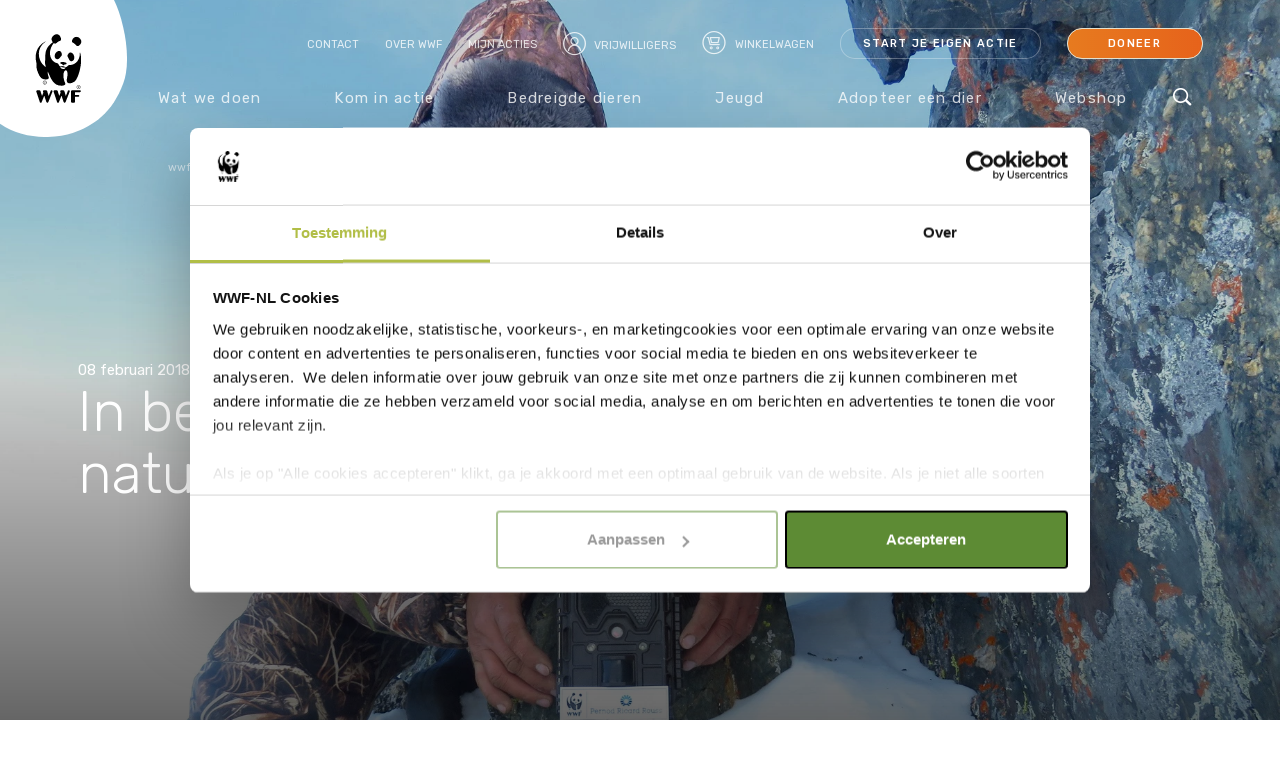

--- FILE ---
content_type: text/css
request_url: https://www.wwf.nl/Content/dist/css/Default.css?v=1.0.0.23704.1
body_size: 63708
content:
@charset "UTF-8";@import url(" https://fonts.googleapis.com/css?family=Rubik:300,400,500,600,700&display=swap");@import url("https://fonts.googleapis.com/css2?family=Averia+Sans+Libre:ital,wght@0,300;0,400;0,700;1,300;1,400;1,700&display=swap");@import url(" https://fonts.googleapis.com/css?family=Rubik:300,400,500,600,700&display=swap");@-ms-viewport{width:device-width}html{box-sizing:border-box}*,*::before,*::after{box-sizing:inherit}.dd-container .dd-select{border:1px solid #e3e3d8;border-radius:24px}.dd-container .dd-selected-image,.dd-container .dd-option-image{margin-right:10px;max-width:30px}.dd-container .dd-selected{display:-webkit-box;display:-webkit-flex;display:-ms-flexbox;display:flex;-webkit-box-align:center;-webkit-align-items:center;-ms-flex-align:center;align-items:center;font-weight:normal;line-height:26px;padding:10px}.dd-container .dd-selected-text{line-height:26px;overflow:hidden;text-overflow:ellipsis;white-space:nowrap;padding-right:20px}.dd-container .dd-option-selected{background:#eee}.dd-container label{padding:0}.dd-container .dd-pointer{border:0;line-height:20px;position:absolute;right:10px;top:calc(50% - 10px);text-align:center;-webkit-transition:-webkit-transform .25s ease-in-out;transition:-webkit-transform .25s ease-in-out;transition:transform .25s ease-in-out;transition:transform .25s ease-in-out,-webkit-transform .25s ease-in-out;width:20px}.dd-container .dd-pointer:before{content:"\e80c";font-family:"fontello"}.dd-container .dd-pointer.dd-pointer-up{-webkit-transform:rotate(180deg);-ms-transform:rotate(180deg);transform:rotate(180deg)}@font-face{font-family:'fontello';src:url("../font/fontello.eot?77088812");src:url("../font/fontello.eot?77088812#iefix") format("embedded-opentype"),url("../font/fontello.woff2?77088812") format("woff2"),url("../font/fontello.woff?77088812") format("woff"),url("../font/fontello.ttf?77088812") format("truetype"),url("../font/fontello.svg?77088812#fontello") format("svg");font-weight:normal;font-style:normal;font-display:swap}[class^="icon-"]:before,[class*=" icon-"]:before{font-family:"fontello";font-style:normal;font-weight:normal;speak:none;display:inline-block;text-decoration:inherit;text-align:center;font-variant:normal;text-transform:none;-webkit-font-smoothing:antialiased;-moz-osx-font-smoothing:grayscale}.icon-spin6:before{content:'\e799'}.icon-facebook:before{content:'\e800'}.icon-check:before{content:'\e801'}.icon-cursor:before{content:'\e802'}.icon-bag:before{content:'\e803'}.icon-arrow-up-round:before{content:'\e804'}.icon-linkedin:before{content:'\e805'}.icon-min:before{content:'\e806'}.icon-logo:before{content:'\e807'}.icon-twitter:before{content:'\e808'}.icon-world:before{content:'\e809'}.icon-pinterest:before{content:'\e80a'}.icon-arrow-down:before{content:'\e80b'}.icon-arrow-down-round:before{content:'\e80c'}.icon-arrow-left:before{content:'\e80d'}.icon-arrow-left-round:before{content:'\e80e'}.icon-youtube:before{content:'\e80f'}.icon-arrow-left-long:before{content:'\e810'}.icon-arrow-right:before{content:'\e811'}.icon-arrow-right-long:before{content:'\e812'}.icon-play:before{content:'\e813'}.icon-plus:before{content:'\e814'}.icon-arrow-right-round:before{content:'\e815'}.icon-search:before{content:'\e816'}.icon-arrow-up:before{content:'\e817'}.icon-origin:before{content:'\e818'}.icon-profile:before{content:'\e819'}.icon-cancel-round:before{content:'\e81a'}.icon-trash:before{content:'\e81b'}.icon-people:before{content:'\e81c'}.icon-arrow-down-big:before{content:'\e81d'}.icon-help-circled:before{content:'\e81e'}.icon-cancel:before{content:'\e81f'}.icon-female:before{content:'\e820'}.icon-arrow-right-alt:before{content:'\e821'}.icon-male:before{content:'\e822'}.icon-bullet:before{content:'\e823'}.icon-calendar:before{content:'\e824'}.icon-mail:before{content:'\e825'}.icon-cart-fill:before{content:'\e826'}.icon-cart:before{content:'\e827'}.icon-cart-rounded:before{content:'\e828'}.icon-cart-rounded-full:before{content:'\e829'}.icon-check-round:before{content:'\e82a'}.icon-team:before{content:'\e82b'}.icon-muscles:before{content:'\e82c'}.icon-mobile:before{content:'\e82d'}.icon-camera:before{content:'\e82e'}.icon-smartphone:before{content:'\e82f'}.icon-plus-bg:before{content:'\e830'}.icon-bin:before{content:'\e831'}.icon-apple:before{content:'\e832'}.icon-paper:before{content:'\e833'}.icon-foot:before{content:'\e834'}.icon-eye:before{content:'\e835'}.icon-download:before{content:'\e836'}.icon-telephone:before{content:'\e837'}.icon-right:before{content:'\e838'}.icon-info:before{content:'\e839'}.icon-left:before{content:'\e83a'}.icon-right-open-mini:before{content:'\e83b'}.icon-person:before{content:'\e83c'}.icon-location:before{content:'\e83d'}.icon-time:before{content:'\e83e'}.icon-share:before{content:'\e83f'}.icon-delete:before{content:'\e840'}.icon-tiktok:before{content:'\e841'}.icon-threads:before{content:'\e842'}.icon-bluesky:before{content:'\e843'}.icon-filter:before{content:'\e844'}.icon-link:before{content:'\f07b'}.icon-euro:before{content:'\f153'}.icon-instagram:before{content:'\f16d'}.icon-whatsapp:before{content:'\f232'}.animate-spin{-webkit-animation:spin 2s infinite linear;animation:spin 2s infinite linear;display:inline-block}@-webkit-keyframes spin{0%{-webkit-transform:rotate(0);transform:rotate(0)}100%{-webkit-transform:rotate(359deg);transform:rotate(359deg)}}@keyframes spin{0%{-webkit-transform:rotate(0);transform:rotate(0)}100%{-webkit-transform:rotate(359deg);transform:rotate(359deg)}}.ellip{display:block}.ellip-line{display:block;text-overflow:ellipsis;white-space:nowrap;word-wrap:normal;max-width:100%}.ellip,.ellip-line{position:relative;overflow:hidden;text-overflow:ellipsis}.owl-carousel{display:none;width:100%;-webkit-tap-highlight-color:transparent;position:relative;z-index:1}.owl-carousel .owl-stage{position:relative;-ms-touch-action:pan-Y;touch-action:manipulation;-moz-backface-visibility:hidden}.owl-carousel .owl-stage:after{content:".";display:block;clear:both;visibility:hidden;line-height:0;height:0}.owl-carousel .owl-stage-outer{position:relative;overflow:hidden;-webkit-transform:translate3d(0,0,0)}.owl-carousel .owl-wrapper,.owl-carousel .owl-item{-webkit-backface-visibility:hidden;-moz-backface-visibility:hidden;-ms-backface-visibility:hidden;-webkit-transform:translate3d(0,0,0);-moz-transform:translate3d(0,0,0);-ms-transform:translate3d(0,0,0)}.owl-carousel .owl-item{position:relative;min-height:1px;float:left;-webkit-backface-visibility:hidden;-webkit-tap-highlight-color:transparent;-webkit-touch-callout:none}.owl-carousel .owl-item img{display:block;width:100%}.owl-carousel .owl-nav.disabled,.owl-carousel .owl-dots.disabled{display:none}.owl-carousel .owl-nav .owl-prev,.owl-carousel .owl-nav .owl-next,.owl-carousel .owl-dot{cursor:pointer;outline:0;-webkit-user-select:none;-moz-user-select:none;-ms-user-select:none;user-select:none}.owl-carousel.owl-loaded{display:block}.owl-carousel.owl-loading{opacity:0;display:block}.owl-carousel.owl-hidden{opacity:0}.owl-carousel.owl-refresh .owl-item{visibility:hidden}.owl-carousel.owl-drag .owl-item{-ms-touch-action:pan-y;touch-action:pan-y;-webkit-user-select:none;-moz-user-select:none;-ms-user-select:none;user-select:none}.owl-carousel.owl-grab{cursor:-webkit-grab;cursor:grab}.owl-carousel.owl-rtl{direction:rtl}.owl-carousel.owl-rtl .owl-item{float:right}.no-js .owl-carousel{display:block}.owl-carousel .animated{-webkit-animation-duration:1500ms;animation-duration:1500ms;-webkit-animation-fill-mode:both;animation-fill-mode:both}.owl-carousel .owl-animated-in{z-index:0}.owl-carousel .owl-animated-out{z-index:1}.owl-carousel .fadeOut{-webkit-animation-name:fadeOut;animation-name:fadeOut}@-webkit-keyframes fadeOut{0%{opacity:1}100%{opacity:0}}@keyframes fadeOut{0%{opacity:1}100%{opacity:0}}.owl-height{-webkit-transition:height 500ms ease-in-out;transition:height 500ms ease-in-out}.owl-carousel .owl-item .owl-lazy{opacity:0;-webkit-transition:opacity 400ms ease;transition:opacity 400ms ease}.owl-carousel .owl-item img.owl-lazy{-webkit-transform-style:preserve-3d;transform-style:preserve-3d}.owl-carousel .owl-video-wrapper{position:relative;height:100%;background:#000}.owl-carousel .owl-video-play-icon{position:absolute;height:80px;width:80px;left:50%;top:50%;margin-left:-40px;margin-top:-40px;background:url("owl.video.play.png") no-repeat;cursor:pointer;z-index:1;-webkit-backface-visibility:hidden;-webkit-transition:-webkit-transform 100ms ease;transition:-webkit-transform 100ms ease;transition:transform 100ms ease;transition:transform 100ms ease,-webkit-transform 100ms ease}.owl-carousel .owl-video-play-icon:hover{-ms-transform:scale(1.3,1.3);-webkit-transform:scale(1.3,1.3);transform:scale(1.3,1.3)}.owl-carousel .owl-video-playing .owl-video-tn,.owl-carousel .owl-video-playing .owl-video-play-icon{display:none}.owl-carousel .owl-video-tn{opacity:0;height:100%;background-position:center center;background-repeat:no-repeat;background-size:contain;-webkit-transition:opacity 400ms ease;transition:opacity 400ms ease}.owl-carousel .owl-video-frame{position:relative;z-index:1;height:100%;width:100%}.owl-theme .owl-nav{margin-top:10px;text-align:center;-webkit-tap-highlight-color:transparent}.owl-theme .owl-nav .disabled{opacity:.5;cursor:default}.owl-theme .owl-nav.disabled+.owl-dots{margin-top:10px}.owl-theme .owl-dots{text-align:center;-webkit-tap-highlight-color:transparent}.owl-theme .owl-dots .owl-dot{display:inline-block;zoom:1}.owl-theme .owl-dots .owl-dot span{width:10px;height:10px;margin:5px 7px;background:#d6d6d6;display:block;-webkit-backface-visibility:visible;-webkit-transition:all .5s ease-in-out;transition:all .5s ease-in-out;border-radius:30px;-webkit-transform:scale(1);-ms-transform:scale(1);transform:scale(1)}.owl-theme .owl-dots .owl-dot.active span,.owl-theme .owl-dots .owl-dot:hover span{background:#5d8b34;-webkit-transform:scale(1.25);-ms-transform:scale(1.25);transform:scale(1.25)}*,*:after,*::before{box-sizing:border-box}html,body,.container,.scroller{height:100%;max-width:2560px;margin:0 auto}@media(max-width:1039px){.scroller,.scroller-inner{position:relative}}.toggle-menu{display:none;width:80px;height:20px;position:absolute;top:30px;right:25px;z-index:121;background:0;border:0}.header--checkout .toggle-menu{display:none}.toggle-menu:focus{outline:0}@media(max-width:1039px){.toggle-menu{display:block}}.toggle-menu .menu-text{text-transform:uppercase;color:#fff;font-size:12px;line-height:12px;letter-spacing:1px;opacity:.9;position:absolute;left:0;top:50%;-webkit-transform:translateY(-50%);-ms-transform:translateY(-50%);transform:translateY(-50%);margin-top:2px;margin-right:10px;-webkit-transition:all .5s;transition:all .5s}.toggle-menu .menu-line{display:block;background:#fff;width:28px;height:3px;position:absolute;right:0;-webkit-transition:all .5s;transition:all .5s}.toggle-menu .menu-line.menu-line--1{top:0}.toggle-menu .menu-line.menu-line--2{top:50%}.toggle-menu .menu-line.menu-line--3{top:100%}.toggle-menu--hide{top:-150px}.toggle-menu--fixed{position:fixed;top:34px;-webkit-transition:top .5s ease-in;transition:top .5s ease-in}.toggle-menu--fixed .menu-text,.header--static .menu-text,.header--shop .menu-text,.header--search .menu-text{color:#000}.toggle-menu--fixed .menu-line,.header--static .menu-line,.header--shop .menu-line,.header--search .menu-line{background:#000}.mobile-cart{display:none;position:absolute;top:19px;right:120px;z-index:121}@media(max-width:1039px){.mobile-cart.has-items{display:block}}.header--checkout .mobile-cart{display:none}.header--static .mobile-cart a,.header--shop .mobile-cart a,.header--search .mobile-cart a,.mobile-cart.mobile-cart--fixed a{color:#699443}.mobile-cart .cart-counter{position:relative;top:-4px}.mobile-cart a{color:#fff;font-weight:400;font-size:14px;letter-spacing:1.17px}.mobile-cart i{font-size:30px;margin-right:10px}.mobile-cart .cart-n-items{display:none;position:relative;top:-17px;right:-40px;font-size:10px;border-radius:50%;padding:1px 5px;background-color:#996f47;z-index:1;color:#fff}.mobile-cart .cart-n-items.double-digits{top:-20px;right:-42px;padding:3px 5px}.mobile-cart--hide{top:-150px}.mobile-cart--fixed{position:fixed;top:23px;-webkit-transition:top .5s ease-in;transition:top .5s ease-in}.mp-pusher{position:relative;left:0;height:100%}.mobile-menu{position:absolute;top:0;left:0;z-index:100;width:100%;height:100vh;-webkit-transform:translate3d(-100%,0,0);transform:translate3d(-100%,0,0);-webkit-transition:all .5s;transition:all .5s;background:#fff;pointer-events:none}@media(min-width:1040px){.mobile-menu{display:none}}.mp-level{position:absolute;top:0;left:0;width:100%;height:100%;background:#f9f9f8;-webkit-transform:translate3d(100%,0,0);transform:translate3d(100%,0,0);overflow:visible}.mp-level[data-level="1"]{background:#fff}.mp-level[data-level="1"]>ul{height:100%;padding-bottom:0}.mp-pusher::after,.mp-level::after{background:rgba(0,0,0,0.3);-webkit-transition:opacity .3s,width .1s .3s,height .1s .3s;transition:opacity .3s,width .1s .3s,height .1s .3s}.mp-level::after{z-index:-1}.mp-pusher.mp-pushed::after,.mp-level.mp-level-overlay::after{width:100%;height:100%;opacity:1;-webkit-transition:opacity .3s;transition:opacity .3s}@media(max-width:1039px){.mp-pusher.mp-pushed{overflow:hidden}}.mp-pusher.mp-pushed .breadcrumb{opacity:0;display:none}.mp-pusher.mp-pushed .mobile-menu{-webkit-transform:translate3d(0,0,0);transform:translate3d(0,0,0);pointer-events:initial}.mp-pusher.mp-pushed .mobile-cart a{color:#699443}.mp-pusher.mp-pushed .toggle-menu .menu-text{color:#000}.mp-pusher.mp-pushed .toggle-menu .menu-line{background:#000}.mp-pusher.mp-pushed .toggle-menu .menu-line--1{-webkit-transform:translateY(10px) translateX(0) rotate(45deg);-ms-transform:translateY(10px) translateX(0) rotate(45deg);transform:translateY(10px) translateX(0) rotate(45deg)}.mp-pusher.mp-pushed .toggle-menu .menu-line--2{opacity:0}.mp-pusher.mp-pushed .toggle-menu .menu-line--3{-webkit-transform:translateY(-10px) translateX(0) rotate(-45deg);-ms-transform:translateY(-10px) translateX(0) rotate(-45deg);transform:translateY(-10px) translateX(0) rotate(-45deg)}.mp-pusher.mp-pushed .header--static,.mp-pusher.mp-pushed .header--search{background:0}.mp-level.mp-level-overlay{cursor:pointer}.mp-level.mp-level-overlay.mp-level::before{width:100%;height:100%;background:transparent;opacity:1}.mp-pusher,.mp-level{-webkit-transition:all .5s;transition:all .5s}.mp-overlap .mp-level.mp-level-open{box-shadow:1px 0 2px rgba(0,0,0,0.2);-webkit-transform:translate3d(-40px,0,0);transform:translate3d(-40px,0,0)}.mp-cover .mp-level.mp-level-open{-webkit-transform:translate3d(0,0,0);transform:translate3d(0,0,0)}.mp-cover .mp-level.mp-level-open>ul>li>.mp-level:not(.mp-level-open){-webkit-transform:translate3d(100%,0,0);transform:translate3d(100%,0,0)}.menu-wrapper{-webkit-transform:translate3d(0,0,0);transform:translate3d(0,0,0);overflow-x:hidden;overflow-y:auto}.menu-wrapper>.mp-level,.menu-wrapper>.mp-level.mp-level-open,.menu-wrapper.mp-overlap>.mp-level,.menu-wrapper.mp-overlap>.mp-level.mp-level-open{box-shadow:none;-webkit-transform:translate3d(0,0,0);transform:translate3d(0,0,0)}.menu-wrapper ul{margin:0;padding:0;list-style:none;height:calc(100% - 40px);overflow:scroll;padding-bottom:18px}.menu-wrapper ul li>a{position:relative;display:block;padding:15px 25px;outline:0;font-size:15px;line-height:20px;color:#4a4a4a;letter-spacing:1.25px;-webkit-transition:background .3s,box-shadow .3s;transition:background .3s,box-shadow .3s}.menu-wrapper .mp-level-overlay>ul>li>a{position:static}.menu-wrapper .mp-level-overlay>ul>li>a:before{opacity:0}.menu-wrapper ul li a:before{position:absolute;right:25px;z-index:-1;color:#4a4a4a;font-size:12px}.menu-wrapper h2{margin:0;padding:1em;color:rgba(0,0,0,0.4);text-shadow:0 0 1px rgba(0,0,0,0.1);font-weight:300;font-size:2em}.menu-wrapper.mp-overlap h2::before{position:absolute;top:0;right:0;margin-right:8px;font-size:75%;line-height:1.8;opacity:0;-webkit-transition:opacity .3s,-webkit-transform .1s .3s;transition:opacity .3s,-webkit-transform .1s .3s;transition:opacity .3s,transform .1s .3s;transition:opacity .3s,transform .1s .3s,-webkit-transform .1s .3s;-webkit-transform:translateX(-100%);-ms-transform:translateX(-100%);transform:translateX(-100%)}.menu-wrapper.mp-cover h2{text-transform:uppercase;font-weight:700;letter-spacing:1px;font-size:1em}.mp-overlap .mp-level.mp-level-overlay>h2::before{opacity:1;-webkit-transition:opacity .3s,-webkit-transform .3s;transition:opacity .3s,-webkit-transform .3s;transition:transform .3s,opacity .3s;transition:transform .3s,opacity .3s,-webkit-transform .3s;-webkit-transform:translateX(0);-ms-transform:translateX(0);transform:translateX(0)}.mobile-menu ul li a:hover,.mp-level>ul>li:first-child>a:hover{background:rgba(0,0,0,0.2)}.mp-back{display:block;background:#fff;outline:0;color:#000;letter-spacing:1.38px;font-weight:400;font-size:12px;text-transform:uppercase;padding:18px 25px 18px 45px;position:relative;-webkit-transition:background .3s;transition:background .3s}.mp-back:after{content:"\e80e";font-family:"fontello";position:absolute;top:16px;left:20px;font-size:14px;color:#000}.mobile-menu .mp-level.mp-level-overlay>.mp-back,.mobile-menu .mp-level.mp-level-overlay>.mp-back::after{background:transparent;box-shadow:none;color:transparent}.no-csstransforms3d .mp-pusher,.no-js .mp-pusher{padding-left:300px}.no-csstransforms3d .mobile-menu .mp-level,.no-js .mobile-menu .mp-level{display:none}.no-csstransforms3d .mobile-menu>.mp-level,.no-js .mobile-menu>.mp-level{display:block}#powerTip{cursor:default;box-shadow:0 0 37px -7px rgba(0,0,0,0.33);background-color:#f6f5f2;border-color:#f6f5f2;border-radius:6px;color:#78786f;display:none;max-width:300px;padding:20px;position:absolute;z-index:2147483647;font-size:12px;line-height:16px}#powerTip:before{content:attr(class) " ";position:absolute;height:0;width:0;text-indent:100%;overflow:hidden}#powerTip.n:before,#powerTip.s:before{border-right:15px solid transparent;border-left:15px solid transparent;left:50%;margin-left:-15px}#powerTip.e:before,#powerTip.w:before{border-bottom:15px solid transparent;border-top:15px solid transparent;margin-top:-15px;top:50%}#powerTip.n:before,#powerTip.ne:before,#powerTip.nw:before{bottom:-10px}#powerTip.n:before,#powerTip.ne:before,#powerTip.nw:before,#powerTip.nw-alt:before,#powerTip.ne-alt:before{border-top-color:inherit;border-top-style:solid;border-top-width:10px}#powerTip.e:before{border-right-color:inherit;border-right-style:solid;border-right-width:10px;left:-10px}#powerTip.s:before,#powerTip.se:before,#powerTip.sw:before{top:-10px}#powerTip.s:before,#powerTip.se:before,#powerTip.sw:before,#powerTip.sw-alt:before,#powerTip.se-alt:before{border-bottom-color:inherit;border-bottom-style:solid;border-bottom-width:10px}#powerTip.w:before{border-left-color:inherit;border-left-style:solid;border-left-width:10px;right:-10px}#powerTip.ne:before,#powerTip.se:before{border-right:10px solid transparent;border-left:0;left:10px}#powerTip.nw:before,#powerTip.sw:before{border-left:10px solid transparent;border-right:0;right:10px}#powerTip.nw-alt:before,#powerTip.ne-alt:before,#powerTip.sw-alt:before,#powerTip.se-alt:before{bottom:-10px;border-left:5px solid transparent;border-right:5px solid transparent;left:10px}#powerTip.ne-alt:before{left:auto;right:10px}#powerTip.sw-alt:before,#powerTip.se-alt:before{border-top:0;bottom:auto;top:-10px}#powerTip.se-alt:before{left:auto;right:10px}.datepicker--cell-day.-other-month-,.datepicker--cell-year.-other-decade-{color:#dedede}.datepicker--cell-day.-other-month-:hover,.datepicker--cell-year.-other-decade-:hover{color:#c5c5c5}.-disabled-.-focus-.datepicker--cell-day.-other-month-,.-disabled-.-focus-.datepicker--cell-year.-other-decade-{color:#dedede}.-selected-.datepicker--cell-day.-other-month-,.-selected-.datepicker--cell-year.-other-decade-{color:#fff;background:#83bd4f}.-selected-.-focus-.datepicker--cell-day.-other-month-,.-selected-.-focus-.datepicker--cell-year.-other-decade-{background:#76b042}.-in-range-.datepicker--cell-day.-other-month-,.-in-range-.datepicker--cell-year.-other-decade-{background-color:rgba(92,196,239,0.1);color:#ccc}.-in-range-.-focus-.datepicker--cell-day.-other-month-,.-in-range-.-focus-.datepicker--cell-year.-other-decade-{background-color:rgba(92,196,239,0.2)}.datepicker--cell-day.-other-month-:empty,.datepicker--cell-year.-other-decade-:empty{background:0;border:0}.datepickers-container{position:absolute;left:0;top:0}@media print{.datepickers-container{display:none}}.datepicker{background:#fff;border:1px solid #dbdbdb;box-shadow:0 4px 12px rgba(0,0,0,0.15);border-radius:4px;box-sizing:content-box;font-family:Tahoma,sans-serif;font-size:14px;color:#4a4a4a;width:250px;position:absolute;left:-100000px;opacity:0;-webkit-transition:opacity .3s ease,left 0s .3s,-webkit-transform .3s ease;transition:opacity .3s ease,left 0s .3s,-webkit-transform .3s ease;transition:opacity .3s ease,transform .3s ease,left 0s .3s;transition:opacity .3s ease,transform .3s ease,left 0s .3s,-webkit-transform .3s ease;z-index:100}.datepicker.-from-top-{-webkit-transform:translateY(-8px);-ms-transform:translateY(-8px);transform:translateY(-8px)}.datepicker.-from-right-{-webkit-transform:translateX(8px);-ms-transform:translateX(8px);transform:translateX(8px)}.datepicker.-from-bottom-{-webkit-transform:translateY(8px);-ms-transform:translateY(8px);transform:translateY(8px)}.datepicker.-from-left-{-webkit-transform:translateX(-8px);-ms-transform:translateX(-8px);transform:translateX(-8px)}.datepicker.active{opacity:1;-webkit-transform:translate(0);-ms-transform:translate(0);transform:translate(0);-webkit-transition:opacity .3s ease,left 0s 0s,-webkit-transform .3s ease;transition:opacity .3s ease,left 0s 0s,-webkit-transform .3s ease;transition:opacity .3s ease,transform .3s ease,left 0s 0s;transition:opacity .3s ease,transform .3s ease,left 0s 0s,-webkit-transform .3s ease}.datepicker-inline .datepicker{border-color:#d7d7d7;box-shadow:none;position:static;left:auto;right:auto;opacity:1;-webkit-transform:none;-ms-transform:none;transform:none}.datepicker-inline .datepicker--pointer{display:none}.datepicker--content{box-sizing:content-box;padding:4px}.-only-timepicker- .datepicker--content{display:none}.datepicker--pointer{position:absolute;background:#fff;border-top:1px solid #dbdbdb;border-right:1px solid #dbdbdb;width:10px;height:10px;z-index:-1}.-top-left- .datepicker--pointer,.-top-center- .datepicker--pointer,.-top-right- .datepicker--pointer{top:calc(100% - 4px);-webkit-transform:rotate(135deg);-ms-transform:rotate(135deg);transform:rotate(135deg)}.-right-top- .datepicker--pointer,.-right-center- .datepicker--pointer,.-right-bottom- .datepicker--pointer{right:calc(100% - 4px);-webkit-transform:rotate(225deg);-ms-transform:rotate(225deg);transform:rotate(225deg)}.-bottom-left- .datepicker--pointer,.-bottom-center- .datepicker--pointer,.-bottom-right- .datepicker--pointer{bottom:calc(100% - 4px);-webkit-transform:rotate(315deg);-ms-transform:rotate(315deg);transform:rotate(315deg)}.-left-top- .datepicker--pointer,.-left-center- .datepicker--pointer,.-left-bottom- .datepicker--pointer{left:calc(100% - 4px);-webkit-transform:rotate(45deg);-ms-transform:rotate(45deg);transform:rotate(45deg)}.-top-left- .datepicker--pointer,.-bottom-left- .datepicker--pointer{left:20px}.-top-right- .datepicker--pointer,.-bottom-right- .datepicker--pointer{right:20px}.-top-center- .datepicker--pointer,.-bottom-center- .datepicker--pointer{left:calc(50% - 10px / 2)}.-left-top- .datepicker--pointer,.-right-top- .datepicker--pointer{top:20px}.-left-bottom- .datepicker--pointer,.-right-bottom- .datepicker--pointer{bottom:20px}.-left-center- .datepicker--pointer,.-right-center- .datepicker--pointer{top:calc(50% - 10px / 2)}.datepicker--body{display:none}.datepicker--body.active{display:block}.datepicker--cells{display:-webkit-box;display:-webkit-flex;display:-ms-flexbox;display:flex;-webkit-flex-wrap:wrap;-ms-flex-wrap:wrap;flex-wrap:wrap}.datepicker--cell{border-radius:4px;box-sizing:border-box;cursor:pointer;display:-webkit-box;display:-webkit-flex;display:-ms-flexbox;display:flex;position:relative;-webkit-box-align:center;-webkit-align-items:center;-ms-flex-align:center;align-items:center;-webkit-box-pack:center;-webkit-justify-content:center;-ms-flex-pack:center;justify-content:center;height:32px;z-index:1}.datepicker--cell.-focus-{background:#f0f0f0}.datepicker--cell.-current-{color:#4eb5e6}.datepicker--cell.-current-.-focus-{color:#4a4a4a}.datepicker--cell.-current-.-in-range-{color:#4eb5e6}.datepicker--cell.-in-range-{background:rgba(92,196,239,0.1);color:#4a4a4a;border-radius:0}.datepicker--cell.-in-range-.-focus-{background-color:rgba(92,196,239,0.2)}.datepicker--cell.-disabled-{cursor:default;color:#aeaeae}.datepicker--cell.-disabled-.-focus-{color:#aeaeae}.datepicker--cell.-disabled-.-in-range-{color:#a1a1a1}.datepicker--cell.-disabled-.-current-.-focus-{color:#aeaeae}.datepicker--cell.-range-from-{border:1px solid rgba(93,139,52,0.5);background-color:rgba(92,196,239,0.1);border-radius:4px 0 0 4px}.datepicker--cell.-range-to-{border:1px solid rgba(93,139,52,0.5);background-color:rgba(92,196,239,0.1);border-radius:0 4px 4px 0}.datepicker--cell.-range-from-.-range-to-{border-radius:4px}.datepicker--cell.-selected-{color:#fff;border:0;background:#5d8b34}.datepicker--cell.-selected-.-current-{color:#fff;background:#5d8b34}.datepicker--cell.-selected-.-focus-{background:#51782d}.datepicker--cell:empty{cursor:default}.datepicker--days-names{display:none;-webkit-flex-wrap:wrap;-ms-flex-wrap:wrap;flex-wrap:wrap;margin:8px 0 3px}.datepicker--day-name{color:#5d8b34;display:-webkit-box;display:-webkit-flex;display:-ms-flexbox;display:flex;-webkit-box-align:center;-webkit-align-items:center;-ms-flex-align:center;align-items:center;-webkit-box-pack:center;-webkit-justify-content:center;-ms-flex-pack:center;justify-content:center;-webkit-box-flex:1;-webkit-flex:1;-ms-flex:1;flex:1;text-align:center;text-transform:uppercase;font-size:.8em}.datepicker--cell-day{width:14.28571%}.datepicker--cell-day.-other-month-{display:none}.datepicker--cells-months{height:170px}.datepicker--cell-month{width:33.33%;height:25%}.datepicker--years{height:170px}.datepicker--cells-years{height:170px}.datepicker--cell-year{width:25%;height:33.33%}.datepicker--nav{display:-webkit-box;display:-webkit-flex;display:-ms-flexbox;display:flex;-webkit-box-pack:justify;-webkit-justify-content:space-between;-ms-flex-pack:justify;justify-content:space-between;border-bottom:1px solid #efefef;min-height:32px;padding:4px}.-only-timepicker- .datepicker--nav{display:none}.datepicker--nav-title,.datepicker--nav-action{display:-webkit-box;display:-webkit-flex;display:-ms-flexbox;display:flex;cursor:pointer;-webkit-box-align:center;-webkit-align-items:center;-ms-flex-align:center;align-items:center;-webkit-box-pack:center;-webkit-justify-content:center;-ms-flex-pack:center;justify-content:center}.datepicker--nav-action{width:32px;border-radius:4px;-webkit-user-select:none;-moz-user-select:none;-ms-user-select:none;user-select:none}.datepicker--nav-action:hover{background:#f0f0f0}.datepicker--nav-action.-disabled-{visibility:hidden}.datepicker--nav-action svg{width:32px;height:32px}.datepicker--nav-action path{fill:none;stroke:#5d8b34;stroke-width:2px}.datepicker--nav-title{border-radius:4px;padding:0 8px}.datepicker--nav-title i{font-style:normal;color:#5d8b34;margin-left:5px}.datepicker--nav-title:hover{background:#f0f0f0}.datepicker--nav-title.-disabled-{cursor:default;background:0}.datepicker--buttons{display:-webkit-box;display:-webkit-flex;display:-ms-flexbox;display:flex;padding:4px;border-top:1px solid #efefef}.datepicker--button{color:#4eb5e6;cursor:pointer;border-radius:4px;-webkit-box-flex:1;-webkit-flex:1;-ms-flex:1;flex:1;display:-webkit-inline-box;display:-webkit-inline-flex;display:-ms-inline-flexbox;display:inline-flex;-webkit-box-pack:center;-webkit-justify-content:center;-ms-flex-pack:center;justify-content:center;-webkit-box-align:center;-webkit-align-items:center;-ms-flex-align:center;align-items:center;height:32px}.datepicker--button:hover{color:#4a4a4a;background:#f0f0f0}.storyteq-player{width:100%;max-width:100%;height:0;padding-top:56.25%;background:#f5f5f5}.video-js .vjs-play-progress{background-color:#fff}.video-js{font-size:13px}.video-js.vjs-fullscreen{font-size:17px}.video-js .vjs-big-play-button,.vjs-big-play-centered .vjs-big-play-button{font-size:7em;line-height:1.34em;height:1.4em;width:1.4em;color:#fff;border:.06666em solid #fff;border-radius:50%;margin-top:-0.7em;margin-left:-0.7em;top:50%;left:50%}.video-js:hover .vjs-big-play-button,.video-js .vjs-big-play-button:focus{color:#fff;border-color:#fff;background-color:#73859f;background-color:rgba(115,133,159,0.5);-webkit-transition:all 0s;transition:all 0s}.video-js .vjs-progress-control{position:absolute;top:0;left:0;margin:0;padding:0;width:100%;height:auto;-webkit-transform:translate(0,-100%);-ms-transform:translate(0,-100%);transform:translate(0,-100%)}.video-js .vjs-progress-control:hover .vjs-progress-holder,.video-js:hover .vjs-progress-holder{font-size:2em}.video-js .vjs-current-time{display:block;padding-right:0}.video-js .vjs-time-divider{display:block}.video-js .vjs-duration{display:block;padding-left:0}.video-js .vjs-remaining-time{margin-right:auto;visibility:hidden}.video-js .vjs-control-bar{background-color:transparent;background-image:-webkit-linear-gradient(top,rgba(23,23,23,0) 0,rgba(0,0,0,0.4) 100%);background-image:linear-gradient(to bottom,rgba(23,23,23,0) 0,rgba(0,0,0,0.4) 100%)}.video-js .vjs-play-progress:before{font-size:1em;top:-0.34777777777em}.video-js .vjs-load-progress,.video-js .vjs-load-progress div{background-color:rgba(255,255,255,0.4)}.video-js .vjs-slider{background-color:rgba(255,255,255,0.2)}.video-js .vjs-play-control:before,.video-js .vjs-fullscreen-control:before{font-size:2.3em;line-height:1.33}/*!
 * Bootstrap v3.4.1 (https://getbootstrap.com/)
 * Copyright 2011-2019 Twitter, Inc.
 * Licensed under MIT (https://github.com/twbs/bootstrap/blob/master/LICENSE)
 */.tooltip{position:absolute;z-index:1070;display:block;font-family:"Helvetica Neue",Helvetica,Arial,sans-serif;font-style:normal;font-weight:400;line-height:1.42857143;line-break:auto;text-align:left;text-align:start;text-decoration:none;text-shadow:none;text-transform:none;letter-spacing:normal;word-break:normal;word-spacing:normal;word-wrap:normal;white-space:normal;font-size:12px;filter:alpha(opacity=0);opacity:0}.tooltip.in{filter:alpha(opacity=90);opacity:.9}.tooltip.top{padding:5px 0;margin-top:-3px}.tooltip.right{padding:0 5px;margin-left:3px}.tooltip.bottom{padding:5px 0;margin-top:3px}.tooltip.left{padding:0 5px;margin-left:-3px}.tooltip.top .tooltip-arrow{bottom:0;left:50%;margin-left:-5px;border-width:5px 5px 0;border-top-color:#000}.tooltip.top-left .tooltip-arrow{right:5px;bottom:0;margin-bottom:-5px;border-width:5px 5px 0;border-top-color:#000}.tooltip.top-right .tooltip-arrow{bottom:0;left:5px;margin-bottom:-5px;border-width:5px 5px 0;border-top-color:#000}.tooltip.right .tooltip-arrow{top:50%;left:0;margin-top:-5px;border-width:5px 5px 5px 0;border-right-color:#000}.tooltip.left .tooltip-arrow{top:50%;right:0;margin-top:-5px;border-width:5px 0 5px 5px;border-left-color:#000}.tooltip.bottom .tooltip-arrow{top:0;left:50%;margin-left:-5px;border-width:0 5px 5px;border-bottom-color:#000}.tooltip.bottom-left .tooltip-arrow{top:0;right:5px;margin-top:-5px;border-width:0 5px 5px;border-bottom-color:#000}.tooltip.bottom-right .tooltip-arrow{top:0;left:5px;margin-top:-5px;border-width:0 5px 5px;border-bottom-color:#000}.tooltip-inner{max-width:200px;padding:3px 8px;color:#fff;text-align:center;background-color:#000;border-radius:4px}.tooltip-arrow{position:absolute;width:0;height:0;border-color:transparent;border-style:solid}.popover{position:absolute;top:0;left:0;z-index:1060;display:none;max-width:276px;padding:1px;font-family:"Helvetica Neue",Helvetica,Arial,sans-serif;font-style:normal;font-weight:400;line-height:1.42857143;line-break:auto;text-align:left;text-align:start;text-decoration:none;text-shadow:none;text-transform:none;letter-spacing:normal;word-break:normal;word-spacing:normal;word-wrap:normal;white-space:normal;font-size:14px;background-color:#fff;background-clip:padding-box;border:1px solid #ccc;border:1px solid rgba(0,0,0,0.2);border-radius:6px;box-shadow:0 5px 10px rgba(0,0,0,0.2)}.popover.top{margin-top:-10px}.popover.right{margin-left:10px}.popover.bottom{margin-top:10px}.popover.left{margin-left:-10px}.popover>.arrow{border-width:11px}.popover>.arrow,.popover>.arrow:after{position:absolute;display:block;width:0;height:0;border-color:transparent;border-style:solid}.popover>.arrow:after{content:"";border-width:10px}.popover.top>.arrow{bottom:-11px;left:50%;margin-left:-11px;border-top-color:#999;border-top-color:rgba(0,0,0,0.25);border-bottom-width:0}.popover.top>.arrow:after{bottom:1px;margin-left:-10px;content:" ";border-top-color:#fff;border-bottom-width:0}.popover.right>.arrow{top:50%;left:-11px;margin-top:-11px;border-right-color:#999;border-right-color:rgba(0,0,0,0.25);border-left-width:0}.popover.right>.arrow:after{bottom:-10px;left:1px;content:" ";border-right-color:#fff;border-left-width:0}.popover.bottom>.arrow{top:-11px;left:50%;margin-left:-11px;border-top-width:0;border-bottom-color:#999;border-bottom-color:rgba(0,0,0,0.25)}.popover.bottom>.arrow:after{top:1px;margin-left:-10px;content:" ";border-top-width:0;border-bottom-color:#fff}.popover.left>.arrow{top:50%;right:-11px;margin-top:-11px;border-right-width:0;border-left-color:#999;border-left-color:rgba(0,0,0,0.25)}.popover.left>.arrow:after{right:1px;bottom:-10px;content:" ";border-right-width:0;border-left-color:#fff}.popover-title{padding:8px 14px;margin:0;font-size:14px;background-color:#f7f7f7;border-bottom:1px solid #ebebeb;border-radius:5px 5px 0 0}.popover-content{padding:9px 14px}*,*::before,*::after{box-sizing:border-box}html{font-family:sans-serif;line-height:1.15;-webkit-text-size-adjust:100%;-ms-text-size-adjust:100%;-ms-overflow-style:scrollbar;-webkit-tap-highlight-color:rgba(0,0,0,0)}@-ms-viewport{width:device-width}article,aside,dialog,figcaption,figure,footer,header,hgroup,main,nav,section{display:block}body{margin:0;font-family:"Rubik",sans-serif;font-size:15px;font-weight:400;line-height:1.4;color:#35352a;text-align:left;background-color:#FFF}[tabindex="-1"]:focus{outline:0 !important}hr{box-sizing:content-box;height:0;overflow:visible}h1,h2,h3,h4,h5,h6{margin-top:0;margin-bottom:.5rem}p{margin-top:0;margin-bottom:1rem}abbr[title],abbr[data-original-title]{text-decoration:underline;-webkit-text-decoration:underline dotted;text-decoration:underline dotted;cursor:help;border-bottom:0}address{margin-bottom:1rem;font-style:normal;line-height:inherit}ol,ul,dl{margin-top:0;margin-bottom:1rem}ol ol,ul ul,ol ul,ul ol{margin-bottom:0}dt{font-weight:700}dd{margin-bottom:.5rem;margin-left:0}blockquote{margin:0 0 1rem}dfn{font-style:italic}b,strong{font-weight:bolder}small{font-size:80%}sub,sup{position:relative;font-size:75%;line-height:0;vertical-align:baseline}sub{bottom:-.25em}sup{top:-.5em}a{color:#35352a;text-decoration:none;background-color:transparent;-webkit-text-decoration-skip:objects}a:hover{color:#5d8b34;text-decoration:none}a:not([href]):not([tabindex]){color:inherit;text-decoration:none}a:not([href]):not([tabindex]):hover,a:not([href]):not([tabindex]):focus{color:inherit;text-decoration:none}a:not([href]):not([tabindex]):focus{outline:0}pre,code,kbd,samp{font-family:monospace,monospace;font-size:1em}pre{margin-top:0;margin-bottom:1rem;overflow:auto;-ms-overflow-style:scrollbar}figure{margin:0 0 1rem}img{vertical-align:middle;border-style:none}svg:not(:root){overflow:hidden}table{border-collapse:collapse}caption{padding-top:.75rem;padding-bottom:.75rem;color:#6c757d;text-align:left;caption-side:bottom}th{text-align:inherit}label{display:inline-block;margin-bottom:.5rem}button{border-radius:0}button:focus{outline:1px dotted;outline:5px auto -webkit-focus-ring-color}input,button,select,optgroup,textarea{margin:0;font-family:inherit;font-size:inherit;line-height:inherit}button,input{overflow:visible}button,select{text-transform:none}button,html [type="button"],[type="reset"],[type="submit"]{-webkit-appearance:button}button::-moz-focus-inner,[type="button"]::-moz-focus-inner,[type="reset"]::-moz-focus-inner,[type="submit"]::-moz-focus-inner{padding:0;border-style:none}input[type="radio"],input[type="checkbox"]{box-sizing:border-box;padding:0}input[type="date"],input[type="time"],input[type="datetime-local"],input[type="month"]{-webkit-appearance:listbox}textarea{overflow:auto;resize:vertical}fieldset{min-width:0;padding:0;margin:0;border:0}legend{display:block;width:100%;max-width:100%;padding:0;margin-bottom:.5rem;font-size:1.5rem;line-height:inherit;color:inherit;white-space:normal}progress{vertical-align:baseline}[type="number"]::-webkit-inner-spin-button,[type="number"]::-webkit-outer-spin-button{height:auto}[type="search"]{outline-offset:-2px;-webkit-appearance:none}[type="search"]::-webkit-search-cancel-button,[type="search"]::-webkit-search-decoration{-webkit-appearance:none}::-webkit-file-upload-button{font:inherit;-webkit-appearance:button}output{display:inline-block}summary{display:list-item;cursor:pointer}template{display:none}[hidden]{display:none !important}.site-wrapper{max-width:2560px;margin:0 auto}.site-wrapper.has-modal{overflow:hidden}.section{--block-margin:50px;margin-bottom:var(--block-margin)}@media(min-width:768px){.section{--block-margin:90px}}.section:last-of-type{margin-bottom:0}.section:last-of-type:not(.rondo-block):not(.buttons-block):not(.campaign-cta-block):not(.video-block):not(.donor-block):not(.story-block):not(.periodic-donation-block):not(.faq-form-block):not(.benefits-block){padding-bottom:var(--block-margin)}.header--shop .section{--block-margin:20px}.container{width:100%;padding-right:7.5px;padding-left:7.5px;margin-right:auto;margin-left:auto}@media(min-width:576px){.container{max-width:540px}}@media(min-width:768px){.container{max-width:720px}}@media(min-width:992px){.container{max-width:960px}}@media(min-width:1200px){.container{max-width:1140px}}.container-fluid{width:100%;padding-right:7.5px;padding-left:7.5px;margin-right:auto;margin-left:auto}.row{display:-webkit-box;display:-webkit-flex;display:-ms-flexbox;display:flex;-webkit-flex-wrap:wrap;-ms-flex-wrap:wrap;flex-wrap:wrap;margin-right:-7.5px;margin-left:-7.5px}.no-gutters{margin-right:0;margin-left:0}.no-gutters>.col,.no-gutters>[class*="col-"]{padding-right:0;padding-left:0}@media(min-width:768px){.row--gutter-10{margin-right:-5px;margin-left:-5px}.row--gutter-10>.col,.row--gutter-10>[class*="col-"]{padding-right:5px;padding-left:5px}}@media(min-width:768px){.row--gutter-30{margin-right:-15px;margin-left:-15px}.row--gutter-30>.col,.row--gutter-30>[class*="col-"]{padding-right:15px;padding-left:15px}}@media(min-width:768px){.row--gutter-40{margin-right:-20px;margin-left:-20px}.row--gutter-40>.col,.row--gutter-40>[class*="col-"]{padding-right:20px;padding-left:20px}}@media(min-width:768px){.row--gutter-50{margin-right:-25px;margin-left:-25px}.row--gutter-50>.col,.row--gutter-50>[class*="col-"]{padding-right:25px;padding-left:25px}}@media(min-width:1200px){.row--xl-gutter-50{margin-right:-25px;margin-left:-25px}.row--xl-gutter-50>.col,.row--xl-gutter-50>[class*="col-"]{padding-right:25px;padding-left:25px}}@media(min-width:768px){.row--gutter-60{margin-right:-30px;margin-left:-30px}.row--gutter-60>.col,.row--gutter-60>[class*="col-"]{padding-right:30px;padding-left:30px}}@media(min-width:768px){.row--gutter-100{margin-right:-50px;margin-left:-50px}.row--gutter-100>.col,.row--gutter-100>[class*="col-"]{padding-right:50px;padding-left:50px}}.col-1,.col-2,.col-3,.col-4,.col-5,.col-6,.col-7,.col-8,.col-9,.col-10,.col-11,.col-12,.col,.col-auto,.col-sm-1,.col-sm-2,.col-sm-3,.col-sm-4,.col-sm-5,.col-sm-6,.col-sm-7,.col-sm-8,.col-sm-9,.col-sm-10,.col-sm-11,.col-sm-12,.col-sm,.col-sm-auto,.col-md-1,.col-md-2,.col-md-3,.grid4__item,.col-md-4,.col-md-5,.col-md-6,.grid4__item--2,.col-md-7,.col-md-8,.col-md-9,.grid4__item--3,.col-md-10,.col-md-11,.col-md-12,.grid4__item--4,.col-md,.col-md-auto,.col-lg-1,.col-lg-2,.col-lg-3,.col-lg-4,.col-lg-5,.col-lg-6,.col-lg-7,.col-lg-8,.col-lg-9,.col-lg-10,.col-lg-11,.col-lg-12,.col-lg,.col-lg-auto,.col-xl-1,.col-xl-2,.col-xl-3,.col-xl-4,.col-xl-5,.col-xl-6,.col-xl-7,.col-xl-8,.col-xl-9,.col-xl-10,.col-xl-11,.col-xl-12,.col-xl,.col-xl-auto,.col-xxl-1,.col-xxl-2,.col-xxl-3,.col-xxl-4,.col-xxl-5,.col-xxl-6,.col-xxl-7,.col-xxl-8,.col-xxl-9,.col-xxl-10,.col-xxl-11,.col-xxl-12,.col-xxl,.col-xxl-auto{position:relative;width:100%;min-height:1px;padding-right:7.5px;padding-left:7.5px}.col{-webkit-flex-basis:0;-ms-flex-preferred-size:0;flex-basis:0;-webkit-box-flex:1;-webkit-flex-grow:1;-ms-flex-positive:1;flex-grow:1;max-width:100%}.col-auto{-webkit-box-flex:0;-webkit-flex:0 0 auto;-ms-flex:0 0 auto;flex:0 0 auto;width:auto;max-width:none}.col-1{-webkit-box-flex:0;-webkit-flex:0 0 8.33333%;-ms-flex:0 0 8.33333%;flex:0 0 8.33333%;max-width:8.33333%}.col-2{-webkit-box-flex:0;-webkit-flex:0 0 16.66667%;-ms-flex:0 0 16.66667%;flex:0 0 16.66667%;max-width:16.66667%}.col-3{-webkit-box-flex:0;-webkit-flex:0 0 25%;-ms-flex:0 0 25%;flex:0 0 25%;max-width:25%}.col-4{-webkit-box-flex:0;-webkit-flex:0 0 33.33333%;-ms-flex:0 0 33.33333%;flex:0 0 33.33333%;max-width:33.33333%}.col-5{-webkit-box-flex:0;-webkit-flex:0 0 41.66667%;-ms-flex:0 0 41.66667%;flex:0 0 41.66667%;max-width:41.66667%}.col-6{-webkit-box-flex:0;-webkit-flex:0 0 50%;-ms-flex:0 0 50%;flex:0 0 50%;max-width:50%}.col-7{-webkit-box-flex:0;-webkit-flex:0 0 58.33333%;-ms-flex:0 0 58.33333%;flex:0 0 58.33333%;max-width:58.33333%}.col-8{-webkit-box-flex:0;-webkit-flex:0 0 66.66667%;-ms-flex:0 0 66.66667%;flex:0 0 66.66667%;max-width:66.66667%}.col-9{-webkit-box-flex:0;-webkit-flex:0 0 75%;-ms-flex:0 0 75%;flex:0 0 75%;max-width:75%}.col-10{-webkit-box-flex:0;-webkit-flex:0 0 83.33333%;-ms-flex:0 0 83.33333%;flex:0 0 83.33333%;max-width:83.33333%}.col-11{-webkit-box-flex:0;-webkit-flex:0 0 91.66667%;-ms-flex:0 0 91.66667%;flex:0 0 91.66667%;max-width:91.66667%}.col-12{-webkit-box-flex:0;-webkit-flex:0 0 100%;-ms-flex:0 0 100%;flex:0 0 100%;max-width:100%}.order-first{-webkit-box-ordinal-group:0;-webkit-order:-1;-ms-flex-order:-1;order:-1}.order-last{-webkit-box-ordinal-group:14;-webkit-order:13;-ms-flex-order:13;order:13}.order-0{-webkit-box-ordinal-group:1;-webkit-order:0;-ms-flex-order:0;order:0}.order-1{-webkit-box-ordinal-group:2;-webkit-order:1;-ms-flex-order:1;order:1}.order-2{-webkit-box-ordinal-group:3;-webkit-order:2;-ms-flex-order:2;order:2}.order-3{-webkit-box-ordinal-group:4;-webkit-order:3;-ms-flex-order:3;order:3}.order-4{-webkit-box-ordinal-group:5;-webkit-order:4;-ms-flex-order:4;order:4}.order-5{-webkit-box-ordinal-group:6;-webkit-order:5;-ms-flex-order:5;order:5}.order-6{-webkit-box-ordinal-group:7;-webkit-order:6;-ms-flex-order:6;order:6}.order-7{-webkit-box-ordinal-group:8;-webkit-order:7;-ms-flex-order:7;order:7}.order-8{-webkit-box-ordinal-group:9;-webkit-order:8;-ms-flex-order:8;order:8}.order-9{-webkit-box-ordinal-group:10;-webkit-order:9;-ms-flex-order:9;order:9}.order-10{-webkit-box-ordinal-group:11;-webkit-order:10;-ms-flex-order:10;order:10}.order-11{-webkit-box-ordinal-group:12;-webkit-order:11;-ms-flex-order:11;order:11}.order-12{-webkit-box-ordinal-group:13;-webkit-order:12;-ms-flex-order:12;order:12}.offset-1{margin-left:8.33333%}.offset-2{margin-left:16.66667%}.offset-3{margin-left:25%}.offset-4{margin-left:33.33333%}.offset-5{margin-left:41.66667%}.offset-6{margin-left:50%}.offset-7{margin-left:58.33333%}.offset-8{margin-left:66.66667%}.offset-9{margin-left:75%}.offset-10{margin-left:83.33333%}.offset-11{margin-left:91.66667%}@media(min-width:576px){.col-sm{-webkit-flex-basis:0;-ms-flex-preferred-size:0;flex-basis:0;-webkit-box-flex:1;-webkit-flex-grow:1;-ms-flex-positive:1;flex-grow:1;max-width:100%}.col-sm-auto{-webkit-box-flex:0;-webkit-flex:0 0 auto;-ms-flex:0 0 auto;flex:0 0 auto;width:auto;max-width:none}.col-sm-1{-webkit-box-flex:0;-webkit-flex:0 0 8.33333%;-ms-flex:0 0 8.33333%;flex:0 0 8.33333%;max-width:8.33333%}.col-sm-2{-webkit-box-flex:0;-webkit-flex:0 0 16.66667%;-ms-flex:0 0 16.66667%;flex:0 0 16.66667%;max-width:16.66667%}.col-sm-3{-webkit-box-flex:0;-webkit-flex:0 0 25%;-ms-flex:0 0 25%;flex:0 0 25%;max-width:25%}.col-sm-4{-webkit-box-flex:0;-webkit-flex:0 0 33.33333%;-ms-flex:0 0 33.33333%;flex:0 0 33.33333%;max-width:33.33333%}.col-sm-5{-webkit-box-flex:0;-webkit-flex:0 0 41.66667%;-ms-flex:0 0 41.66667%;flex:0 0 41.66667%;max-width:41.66667%}.col-sm-6{-webkit-box-flex:0;-webkit-flex:0 0 50%;-ms-flex:0 0 50%;flex:0 0 50%;max-width:50%}.col-sm-7{-webkit-box-flex:0;-webkit-flex:0 0 58.33333%;-ms-flex:0 0 58.33333%;flex:0 0 58.33333%;max-width:58.33333%}.col-sm-8{-webkit-box-flex:0;-webkit-flex:0 0 66.66667%;-ms-flex:0 0 66.66667%;flex:0 0 66.66667%;max-width:66.66667%}.col-sm-9{-webkit-box-flex:0;-webkit-flex:0 0 75%;-ms-flex:0 0 75%;flex:0 0 75%;max-width:75%}.col-sm-10{-webkit-box-flex:0;-webkit-flex:0 0 83.33333%;-ms-flex:0 0 83.33333%;flex:0 0 83.33333%;max-width:83.33333%}.col-sm-11{-webkit-box-flex:0;-webkit-flex:0 0 91.66667%;-ms-flex:0 0 91.66667%;flex:0 0 91.66667%;max-width:91.66667%}.col-sm-12{-webkit-box-flex:0;-webkit-flex:0 0 100%;-ms-flex:0 0 100%;flex:0 0 100%;max-width:100%}.order-sm-first{-webkit-box-ordinal-group:0;-webkit-order:-1;-ms-flex-order:-1;order:-1}.order-sm-last{-webkit-box-ordinal-group:14;-webkit-order:13;-ms-flex-order:13;order:13}.order-sm-0{-webkit-box-ordinal-group:1;-webkit-order:0;-ms-flex-order:0;order:0}.order-sm-1{-webkit-box-ordinal-group:2;-webkit-order:1;-ms-flex-order:1;order:1}.order-sm-2{-webkit-box-ordinal-group:3;-webkit-order:2;-ms-flex-order:2;order:2}.order-sm-3{-webkit-box-ordinal-group:4;-webkit-order:3;-ms-flex-order:3;order:3}.order-sm-4{-webkit-box-ordinal-group:5;-webkit-order:4;-ms-flex-order:4;order:4}.order-sm-5{-webkit-box-ordinal-group:6;-webkit-order:5;-ms-flex-order:5;order:5}.order-sm-6{-webkit-box-ordinal-group:7;-webkit-order:6;-ms-flex-order:6;order:6}.order-sm-7{-webkit-box-ordinal-group:8;-webkit-order:7;-ms-flex-order:7;order:7}.order-sm-8{-webkit-box-ordinal-group:9;-webkit-order:8;-ms-flex-order:8;order:8}.order-sm-9{-webkit-box-ordinal-group:10;-webkit-order:9;-ms-flex-order:9;order:9}.order-sm-10{-webkit-box-ordinal-group:11;-webkit-order:10;-ms-flex-order:10;order:10}.order-sm-11{-webkit-box-ordinal-group:12;-webkit-order:11;-ms-flex-order:11;order:11}.order-sm-12{-webkit-box-ordinal-group:13;-webkit-order:12;-ms-flex-order:12;order:12}.offset-sm-0{margin-left:0}.offset-sm-1{margin-left:8.33333%}.offset-sm-2{margin-left:16.66667%}.offset-sm-3{margin-left:25%}.offset-sm-4{margin-left:33.33333%}.offset-sm-5{margin-left:41.66667%}.offset-sm-6{margin-left:50%}.offset-sm-7{margin-left:58.33333%}.offset-sm-8{margin-left:66.66667%}.offset-sm-9{margin-left:75%}.offset-sm-10{margin-left:83.33333%}.offset-sm-11{margin-left:91.66667%}}@media(min-width:768px){.col-md{-webkit-flex-basis:0;-ms-flex-preferred-size:0;flex-basis:0;-webkit-box-flex:1;-webkit-flex-grow:1;-ms-flex-positive:1;flex-grow:1;max-width:100%}.col-md-auto{-webkit-box-flex:0;-webkit-flex:0 0 auto;-ms-flex:0 0 auto;flex:0 0 auto;width:auto;max-width:none}.col-md-1{-webkit-box-flex:0;-webkit-flex:0 0 8.33333%;-ms-flex:0 0 8.33333%;flex:0 0 8.33333%;max-width:8.33333%}.col-md-2{-webkit-box-flex:0;-webkit-flex:0 0 16.66667%;-ms-flex:0 0 16.66667%;flex:0 0 16.66667%;max-width:16.66667%}.col-md-3,.grid4__item{-webkit-box-flex:0;-webkit-flex:0 0 25%;-ms-flex:0 0 25%;flex:0 0 25%;max-width:25%}.col-md-4{-webkit-box-flex:0;-webkit-flex:0 0 33.33333%;-ms-flex:0 0 33.33333%;flex:0 0 33.33333%;max-width:33.33333%}.col-md-5{-webkit-box-flex:0;-webkit-flex:0 0 41.66667%;-ms-flex:0 0 41.66667%;flex:0 0 41.66667%;max-width:41.66667%}.col-md-6,.grid4__item--2{-webkit-box-flex:0;-webkit-flex:0 0 50%;-ms-flex:0 0 50%;flex:0 0 50%;max-width:50%}.col-md-7{-webkit-box-flex:0;-webkit-flex:0 0 58.33333%;-ms-flex:0 0 58.33333%;flex:0 0 58.33333%;max-width:58.33333%}.col-md-8{-webkit-box-flex:0;-webkit-flex:0 0 66.66667%;-ms-flex:0 0 66.66667%;flex:0 0 66.66667%;max-width:66.66667%}.col-md-9,.grid4__item--3{-webkit-box-flex:0;-webkit-flex:0 0 75%;-ms-flex:0 0 75%;flex:0 0 75%;max-width:75%}.col-md-10{-webkit-box-flex:0;-webkit-flex:0 0 83.33333%;-ms-flex:0 0 83.33333%;flex:0 0 83.33333%;max-width:83.33333%}.col-md-11{-webkit-box-flex:0;-webkit-flex:0 0 91.66667%;-ms-flex:0 0 91.66667%;flex:0 0 91.66667%;max-width:91.66667%}.col-md-12,.grid4__item--4{-webkit-box-flex:0;-webkit-flex:0 0 100%;-ms-flex:0 0 100%;flex:0 0 100%;max-width:100%}.order-md-first{-webkit-box-ordinal-group:0;-webkit-order:-1;-ms-flex-order:-1;order:-1}.order-md-last{-webkit-box-ordinal-group:14;-webkit-order:13;-ms-flex-order:13;order:13}.order-md-0{-webkit-box-ordinal-group:1;-webkit-order:0;-ms-flex-order:0;order:0}.order-md-1{-webkit-box-ordinal-group:2;-webkit-order:1;-ms-flex-order:1;order:1}.order-md-2{-webkit-box-ordinal-group:3;-webkit-order:2;-ms-flex-order:2;order:2}.order-md-3{-webkit-box-ordinal-group:4;-webkit-order:3;-ms-flex-order:3;order:3}.order-md-4{-webkit-box-ordinal-group:5;-webkit-order:4;-ms-flex-order:4;order:4}.order-md-5{-webkit-box-ordinal-group:6;-webkit-order:5;-ms-flex-order:5;order:5}.order-md-6{-webkit-box-ordinal-group:7;-webkit-order:6;-ms-flex-order:6;order:6}.order-md-7{-webkit-box-ordinal-group:8;-webkit-order:7;-ms-flex-order:7;order:7}.order-md-8{-webkit-box-ordinal-group:9;-webkit-order:8;-ms-flex-order:8;order:8}.order-md-9{-webkit-box-ordinal-group:10;-webkit-order:9;-ms-flex-order:9;order:9}.order-md-10{-webkit-box-ordinal-group:11;-webkit-order:10;-ms-flex-order:10;order:10}.order-md-11{-webkit-box-ordinal-group:12;-webkit-order:11;-ms-flex-order:11;order:11}.order-md-12{-webkit-box-ordinal-group:13;-webkit-order:12;-ms-flex-order:12;order:12}.offset-md-0{margin-left:0}.offset-md-1{margin-left:8.33333%}.offset-md-2{margin-left:16.66667%}.offset-md-3{margin-left:25%}.offset-md-4{margin-left:33.33333%}.offset-md-5{margin-left:41.66667%}.offset-md-6{margin-left:50%}.offset-md-7{margin-left:58.33333%}.offset-md-8{margin-left:66.66667%}.offset-md-9{margin-left:75%}.offset-md-10{margin-left:83.33333%}.offset-md-11{margin-left:91.66667%}}@media(min-width:992px){.col-lg{-webkit-flex-basis:0;-ms-flex-preferred-size:0;flex-basis:0;-webkit-box-flex:1;-webkit-flex-grow:1;-ms-flex-positive:1;flex-grow:1;max-width:100%}.col-lg-auto{-webkit-box-flex:0;-webkit-flex:0 0 auto;-ms-flex:0 0 auto;flex:0 0 auto;width:auto;max-width:none}.col-lg-1{-webkit-box-flex:0;-webkit-flex:0 0 8.33333%;-ms-flex:0 0 8.33333%;flex:0 0 8.33333%;max-width:8.33333%}.col-lg-2{-webkit-box-flex:0;-webkit-flex:0 0 16.66667%;-ms-flex:0 0 16.66667%;flex:0 0 16.66667%;max-width:16.66667%}.col-lg-3{-webkit-box-flex:0;-webkit-flex:0 0 25%;-ms-flex:0 0 25%;flex:0 0 25%;max-width:25%}.col-lg-4{-webkit-box-flex:0;-webkit-flex:0 0 33.33333%;-ms-flex:0 0 33.33333%;flex:0 0 33.33333%;max-width:33.33333%}.col-lg-5{-webkit-box-flex:0;-webkit-flex:0 0 41.66667%;-ms-flex:0 0 41.66667%;flex:0 0 41.66667%;max-width:41.66667%}.col-lg-6{-webkit-box-flex:0;-webkit-flex:0 0 50%;-ms-flex:0 0 50%;flex:0 0 50%;max-width:50%}.col-lg-7{-webkit-box-flex:0;-webkit-flex:0 0 58.33333%;-ms-flex:0 0 58.33333%;flex:0 0 58.33333%;max-width:58.33333%}.col-lg-8{-webkit-box-flex:0;-webkit-flex:0 0 66.66667%;-ms-flex:0 0 66.66667%;flex:0 0 66.66667%;max-width:66.66667%}.col-lg-9{-webkit-box-flex:0;-webkit-flex:0 0 75%;-ms-flex:0 0 75%;flex:0 0 75%;max-width:75%}.col-lg-10{-webkit-box-flex:0;-webkit-flex:0 0 83.33333%;-ms-flex:0 0 83.33333%;flex:0 0 83.33333%;max-width:83.33333%}.col-lg-11{-webkit-box-flex:0;-webkit-flex:0 0 91.66667%;-ms-flex:0 0 91.66667%;flex:0 0 91.66667%;max-width:91.66667%}.col-lg-12{-webkit-box-flex:0;-webkit-flex:0 0 100%;-ms-flex:0 0 100%;flex:0 0 100%;max-width:100%}.order-lg-first{-webkit-box-ordinal-group:0;-webkit-order:-1;-ms-flex-order:-1;order:-1}.order-lg-last{-webkit-box-ordinal-group:14;-webkit-order:13;-ms-flex-order:13;order:13}.order-lg-0{-webkit-box-ordinal-group:1;-webkit-order:0;-ms-flex-order:0;order:0}.order-lg-1{-webkit-box-ordinal-group:2;-webkit-order:1;-ms-flex-order:1;order:1}.order-lg-2{-webkit-box-ordinal-group:3;-webkit-order:2;-ms-flex-order:2;order:2}.order-lg-3{-webkit-box-ordinal-group:4;-webkit-order:3;-ms-flex-order:3;order:3}.order-lg-4{-webkit-box-ordinal-group:5;-webkit-order:4;-ms-flex-order:4;order:4}.order-lg-5{-webkit-box-ordinal-group:6;-webkit-order:5;-ms-flex-order:5;order:5}.order-lg-6{-webkit-box-ordinal-group:7;-webkit-order:6;-ms-flex-order:6;order:6}.order-lg-7{-webkit-box-ordinal-group:8;-webkit-order:7;-ms-flex-order:7;order:7}.order-lg-8{-webkit-box-ordinal-group:9;-webkit-order:8;-ms-flex-order:8;order:8}.order-lg-9{-webkit-box-ordinal-group:10;-webkit-order:9;-ms-flex-order:9;order:9}.order-lg-10{-webkit-box-ordinal-group:11;-webkit-order:10;-ms-flex-order:10;order:10}.order-lg-11{-webkit-box-ordinal-group:12;-webkit-order:11;-ms-flex-order:11;order:11}.order-lg-12{-webkit-box-ordinal-group:13;-webkit-order:12;-ms-flex-order:12;order:12}.offset-lg-0{margin-left:0}.offset-lg-1{margin-left:8.33333%}.offset-lg-2{margin-left:16.66667%}.offset-lg-3{margin-left:25%}.offset-lg-4{margin-left:33.33333%}.offset-lg-5{margin-left:41.66667%}.offset-lg-6{margin-left:50%}.offset-lg-7{margin-left:58.33333%}.offset-lg-8{margin-left:66.66667%}.offset-lg-9{margin-left:75%}.offset-lg-10{margin-left:83.33333%}.offset-lg-11{margin-left:91.66667%}}@media(min-width:1200px){.col-xl{-webkit-flex-basis:0;-ms-flex-preferred-size:0;flex-basis:0;-webkit-box-flex:1;-webkit-flex-grow:1;-ms-flex-positive:1;flex-grow:1;max-width:100%}.col-xl-auto{-webkit-box-flex:0;-webkit-flex:0 0 auto;-ms-flex:0 0 auto;flex:0 0 auto;width:auto;max-width:none}.col-xl-1{-webkit-box-flex:0;-webkit-flex:0 0 8.33333%;-ms-flex:0 0 8.33333%;flex:0 0 8.33333%;max-width:8.33333%}.col-xl-2{-webkit-box-flex:0;-webkit-flex:0 0 16.66667%;-ms-flex:0 0 16.66667%;flex:0 0 16.66667%;max-width:16.66667%}.col-xl-3{-webkit-box-flex:0;-webkit-flex:0 0 25%;-ms-flex:0 0 25%;flex:0 0 25%;max-width:25%}.col-xl-4{-webkit-box-flex:0;-webkit-flex:0 0 33.33333%;-ms-flex:0 0 33.33333%;flex:0 0 33.33333%;max-width:33.33333%}.col-xl-5{-webkit-box-flex:0;-webkit-flex:0 0 41.66667%;-ms-flex:0 0 41.66667%;flex:0 0 41.66667%;max-width:41.66667%}.col-xl-6{-webkit-box-flex:0;-webkit-flex:0 0 50%;-ms-flex:0 0 50%;flex:0 0 50%;max-width:50%}.col-xl-7{-webkit-box-flex:0;-webkit-flex:0 0 58.33333%;-ms-flex:0 0 58.33333%;flex:0 0 58.33333%;max-width:58.33333%}.col-xl-8{-webkit-box-flex:0;-webkit-flex:0 0 66.66667%;-ms-flex:0 0 66.66667%;flex:0 0 66.66667%;max-width:66.66667%}.col-xl-9{-webkit-box-flex:0;-webkit-flex:0 0 75%;-ms-flex:0 0 75%;flex:0 0 75%;max-width:75%}.col-xl-10{-webkit-box-flex:0;-webkit-flex:0 0 83.33333%;-ms-flex:0 0 83.33333%;flex:0 0 83.33333%;max-width:83.33333%}.col-xl-11{-webkit-box-flex:0;-webkit-flex:0 0 91.66667%;-ms-flex:0 0 91.66667%;flex:0 0 91.66667%;max-width:91.66667%}.col-xl-12{-webkit-box-flex:0;-webkit-flex:0 0 100%;-ms-flex:0 0 100%;flex:0 0 100%;max-width:100%}.order-xl-first{-webkit-box-ordinal-group:0;-webkit-order:-1;-ms-flex-order:-1;order:-1}.order-xl-last{-webkit-box-ordinal-group:14;-webkit-order:13;-ms-flex-order:13;order:13}.order-xl-0{-webkit-box-ordinal-group:1;-webkit-order:0;-ms-flex-order:0;order:0}.order-xl-1{-webkit-box-ordinal-group:2;-webkit-order:1;-ms-flex-order:1;order:1}.order-xl-2{-webkit-box-ordinal-group:3;-webkit-order:2;-ms-flex-order:2;order:2}.order-xl-3{-webkit-box-ordinal-group:4;-webkit-order:3;-ms-flex-order:3;order:3}.order-xl-4{-webkit-box-ordinal-group:5;-webkit-order:4;-ms-flex-order:4;order:4}.order-xl-5{-webkit-box-ordinal-group:6;-webkit-order:5;-ms-flex-order:5;order:5}.order-xl-6{-webkit-box-ordinal-group:7;-webkit-order:6;-ms-flex-order:6;order:6}.order-xl-7{-webkit-box-ordinal-group:8;-webkit-order:7;-ms-flex-order:7;order:7}.order-xl-8{-webkit-box-ordinal-group:9;-webkit-order:8;-ms-flex-order:8;order:8}.order-xl-9{-webkit-box-ordinal-group:10;-webkit-order:9;-ms-flex-order:9;order:9}.order-xl-10{-webkit-box-ordinal-group:11;-webkit-order:10;-ms-flex-order:10;order:10}.order-xl-11{-webkit-box-ordinal-group:12;-webkit-order:11;-ms-flex-order:11;order:11}.order-xl-12{-webkit-box-ordinal-group:13;-webkit-order:12;-ms-flex-order:12;order:12}.offset-xl-0{margin-left:0}.offset-xl-1{margin-left:8.33333%}.offset-xl-2{margin-left:16.66667%}.offset-xl-3{margin-left:25%}.offset-xl-4{margin-left:33.33333%}.offset-xl-5{margin-left:41.66667%}.offset-xl-6{margin-left:50%}.offset-xl-7{margin-left:58.33333%}.offset-xl-8{margin-left:66.66667%}.offset-xl-9{margin-left:75%}.offset-xl-10{margin-left:83.33333%}.offset-xl-11{margin-left:91.66667%}}@media(min-width:1400px){.col-xxl{-webkit-flex-basis:0;-ms-flex-preferred-size:0;flex-basis:0;-webkit-box-flex:1;-webkit-flex-grow:1;-ms-flex-positive:1;flex-grow:1;max-width:100%}.col-xxl-auto{-webkit-box-flex:0;-webkit-flex:0 0 auto;-ms-flex:0 0 auto;flex:0 0 auto;width:auto;max-width:none}.col-xxl-1{-webkit-box-flex:0;-webkit-flex:0 0 8.33333%;-ms-flex:0 0 8.33333%;flex:0 0 8.33333%;max-width:8.33333%}.col-xxl-2{-webkit-box-flex:0;-webkit-flex:0 0 16.66667%;-ms-flex:0 0 16.66667%;flex:0 0 16.66667%;max-width:16.66667%}.col-xxl-3{-webkit-box-flex:0;-webkit-flex:0 0 25%;-ms-flex:0 0 25%;flex:0 0 25%;max-width:25%}.col-xxl-4{-webkit-box-flex:0;-webkit-flex:0 0 33.33333%;-ms-flex:0 0 33.33333%;flex:0 0 33.33333%;max-width:33.33333%}.col-xxl-5{-webkit-box-flex:0;-webkit-flex:0 0 41.66667%;-ms-flex:0 0 41.66667%;flex:0 0 41.66667%;max-width:41.66667%}.col-xxl-6{-webkit-box-flex:0;-webkit-flex:0 0 50%;-ms-flex:0 0 50%;flex:0 0 50%;max-width:50%}.col-xxl-7{-webkit-box-flex:0;-webkit-flex:0 0 58.33333%;-ms-flex:0 0 58.33333%;flex:0 0 58.33333%;max-width:58.33333%}.col-xxl-8{-webkit-box-flex:0;-webkit-flex:0 0 66.66667%;-ms-flex:0 0 66.66667%;flex:0 0 66.66667%;max-width:66.66667%}.col-xxl-9{-webkit-box-flex:0;-webkit-flex:0 0 75%;-ms-flex:0 0 75%;flex:0 0 75%;max-width:75%}.col-xxl-10{-webkit-box-flex:0;-webkit-flex:0 0 83.33333%;-ms-flex:0 0 83.33333%;flex:0 0 83.33333%;max-width:83.33333%}.col-xxl-11{-webkit-box-flex:0;-webkit-flex:0 0 91.66667%;-ms-flex:0 0 91.66667%;flex:0 0 91.66667%;max-width:91.66667%}.col-xxl-12{-webkit-box-flex:0;-webkit-flex:0 0 100%;-ms-flex:0 0 100%;flex:0 0 100%;max-width:100%}.order-xxl-first{-webkit-box-ordinal-group:0;-webkit-order:-1;-ms-flex-order:-1;order:-1}.order-xxl-last{-webkit-box-ordinal-group:14;-webkit-order:13;-ms-flex-order:13;order:13}.order-xxl-0{-webkit-box-ordinal-group:1;-webkit-order:0;-ms-flex-order:0;order:0}.order-xxl-1{-webkit-box-ordinal-group:2;-webkit-order:1;-ms-flex-order:1;order:1}.order-xxl-2{-webkit-box-ordinal-group:3;-webkit-order:2;-ms-flex-order:2;order:2}.order-xxl-3{-webkit-box-ordinal-group:4;-webkit-order:3;-ms-flex-order:3;order:3}.order-xxl-4{-webkit-box-ordinal-group:5;-webkit-order:4;-ms-flex-order:4;order:4}.order-xxl-5{-webkit-box-ordinal-group:6;-webkit-order:5;-ms-flex-order:5;order:5}.order-xxl-6{-webkit-box-ordinal-group:7;-webkit-order:6;-ms-flex-order:6;order:6}.order-xxl-7{-webkit-box-ordinal-group:8;-webkit-order:7;-ms-flex-order:7;order:7}.order-xxl-8{-webkit-box-ordinal-group:9;-webkit-order:8;-ms-flex-order:8;order:8}.order-xxl-9{-webkit-box-ordinal-group:10;-webkit-order:9;-ms-flex-order:9;order:9}.order-xxl-10{-webkit-box-ordinal-group:11;-webkit-order:10;-ms-flex-order:10;order:10}.order-xxl-11{-webkit-box-ordinal-group:12;-webkit-order:11;-ms-flex-order:11;order:11}.order-xxl-12{-webkit-box-ordinal-group:13;-webkit-order:12;-ms-flex-order:12;order:12}.offset-xxl-0{margin-left:0}.offset-xxl-1{margin-left:8.33333%}.offset-xxl-2{margin-left:16.66667%}.offset-xxl-3{margin-left:25%}.offset-xxl-4{margin-left:33.33333%}.offset-xxl-5{margin-left:41.66667%}.offset-xxl-6{margin-left:50%}.offset-xxl-7{margin-left:58.33333%}.offset-xxl-8{margin-left:66.66667%}.offset-xxl-9{margin-left:75%}.offset-xxl-10{margin-left:83.33333%}.offset-xxl-11{margin-left:91.66667%}}.grid{display:grid}.grid__duo{display:grid;grid-template-columns:repeat(auto-fit,minmax(350px,1fr));gap:97px}.grid4{display:-webkit-box;display:-webkit-flex;display:-ms-flexbox;display:flex;-webkit-flex-wrap:wrap;-ms-flex-wrap:wrap;flex-wrap:wrap;margin-right:-7.5px;margin-left:-7.5px}.grid4__item{margin-bottom:15px}.grid-no-gutters{margin-left:0;margin-right:0}.grid-no-gutters .grid4__item{padding-left:0;padding-right:0;margin-bottom:0}.section-search{margin-bottom:30px;position:relative}@media(max-width:1199.98px){.section-search{margin-bottom:20px}}.section-search input{width:100%;border-radius:30px;border-color:#78786f}.section-search__submit{position:absolute;top:17px;right:25px;border:0;background:#fff;padding:2px 5px 2px 10px;line-height:22px;color:#78786f}.section-search__submit:hover{cursor:pointer}.section-search__submit:focus{outline:0}.section-search__submit i{font-size:20px}.section-sorting{display:-webkit-box;display:-webkit-flex;display:-ms-flexbox;display:flex;-webkit-box-pack:end;-webkit-justify-content:flex-end;-ms-flex-pack:end;justify-content:flex-end;margin-bottom:20px;line-height:38px}.section-sorting .form__select,.section-sorting .FormSelection{margin-left:10px}.section-sorting .form__select select,.section-sorting .FormSelection select{min-width:160px;color:#35352a}.section-sorting .form__select:after,.section-sorting .FormSelection:after{color:#35352a}.regional-team__tools{margin-bottom:30px}@media(min-width:768px){.regional-team__tools{display:-webkit-box;display:-webkit-flex;display:-ms-flexbox;display:flex;-webkit-box-pack:justify;-webkit-justify-content:space-between;-ms-flex-pack:justify;justify-content:space-between;-webkit-box-align:center;-webkit-align-items:center;-ms-flex-align:center;align-items:center}}@media(max-width:767.98px){.team-switch{margin-bottom:10px}}.team-switch .btn{margin-right:10px}@media(max-width:767.98px){.team-switch .btn{margin-bottom:10px}}.team-switch .btn.is-active{pointer-events:none}.page-title--h3{font-size:34px;line-height:48px;font-weight:400;font-family:"WWF",serif;margin-bottom:20px}.page-paragraph{font-size:16px;font-weight:400;font-family:"Rubik",sans-serif;line-height:24px;margin-bottom:20px}.accordion__item{border-bottom:1px solid #e5e4d3;padding:8px 0;position:relative}.accordion__item.is-active:after{-webkit-transform:rotate(-180deg);-ms-transform:rotate(-180deg);transform:rotate(-180deg)}.accordion__item.is-active .accordion__body{max-height:1000px;margin-bottom:8px}.accordion__item:after{content:"\e80c";font-family:"fontello";position:absolute;top:15px;right:15px;color:#78786f;font-size:14px;-webkit-transition:-webkit-transform linear .1s;transition:-webkit-transform linear .1s;transition:transform linear .1s;transition:transform linear .1s,-webkit-transform linear .1s;pointer-events:none}.accordion__header{font-size:14px;font-weight:500;color:#4a4a4a;cursor:pointer;padding:8px 30px 8px 0}.accordion__body{font-size:14px;line-height:22px;color:#4a4a4a;margin-top:5px;max-height:0;overflow:hidden;-webkit-transition:max-height .5s;transition:max-height .5s}.accordion__body a{color:#5d8b34;text-decoration:underline}.accordion__body a:hover{color:#446626}.accordion-block .accordion__header{font-size:19px;font-weight:500}.accordion-block .accordion__item:after{top:20px}.accordion--pdp .accordion__item.is-active .accordion__body{max-height:2000px}.accordion-block--form{margin-bottom:30px}.accordion-block--form .accordion__header{font-size:16px}.accordion__item--form{border-bottom:hidden;border-top:1px solid #e5e4d3}.accordion__item--form:first-child{border-bottom:hidden;border-top:hidden}.activity-cancellation-block__list{display:grid;gap:10px;grid-template-rows:auto auto auto auto;-webkit-box-orient:vertical;-webkit-box-direction:normal;-webkit-flex-direction:column;-ms-flex-direction:column;flex-direction:column;list-style-type:none;margin:0;border-bottom:1px solid gray;padding:10px 0}.activity-cancellation-block__list li{display:grid;gap:10px;grid-template-columns:120px 1fr;-webkit-box-align:center;-webkit-align-items:center;-ms-flex-align:center;align-items:center}@media(min-width:768px){.activity-cancellation-block__list li{grid-template-columns:200px 1fr}}.activity-cancellation-block__title{font-weight:bold}.activity__fields{display:-webkit-box;display:-webkit-flex;display:-ms-flexbox;display:flex;-webkit-box-orient:horizontal;-webkit-box-direction:normal;-webkit-flex-direction:row;-ms-flex-direction:row;flex-direction:row;-webkit-box-flex:1;-webkit-flex:1 1 auto;-ms-flex:1 1 auto;flex:1 1 auto;-webkit-flex-wrap:wrap;-ms-flex-wrap:wrap;flex-wrap:wrap}.activity__fields .form__item,.activity__fields .Form__Element{-webkit-box-flex:1;-webkit-flex:1 1 100%;-ms-flex:1 1 100%;flex:1 1 100%;margin:0;position:relative}.activity__fields .form__item>label,.activity__fields .Form__Element>label{color:#78786f;left:50px;font-size:13px;font-weight:500;letter-spacing:1.5px;text-transform:uppercase;top:16px}.activity__fields .form__item input:not(.FormTextbox__Input),.activity__fields .Form__Element input:not(.FormTextbox__Input){background:#f6f5f2;border:1px solid #fff;line-height:20px;padding:19px 10px 10px}.activity__fields .form__item>input:not(.FormTextbox__Input),.activity__fields .Form__Element>input:not(.FormTextbox__Input){padding-left:50px}.activity__fields .form__item[class*=" icon-"]:before,.activity__fields .Form__Element[class*=" icon-"]:before{background:#f6f5f2;color:#5d8b34;left:1px;right:auto;top:1px}.activity__fields .form__item--donation{-webkit-flex-wrap:wrap;-ms-flex-wrap:wrap;flex-wrap:wrap}.activity__fields .form__item--donation .form__radio{width:33.33%}.activity__fields .form__checkbox{border:0 !important}.activity__fields .form__checkbox label{padding:0 10px 15px 35px;white-space:normal}.activity__fields .form__checkbox label:before{left:0;top:0}.activity__fields .form__checkbox input:checked ~ label:after{left:2px;top:2px}.activity__fields .form__radio{background:#f6f5f2;border-color:#fff}.activity__fields .form__radio label{padding:19px 10px 19px 35px;white-space:nowrap}.activity__fields .form__radio label:before{left:8px}.activity__fields .form__radio input:checked ~ label:after{left:10px}.activity__fields .form__radio.form__radio--input label{padding:10px 10px 10px 35px}.activity__fields .form__radio.form__radio--input input{background:#fff;min-width:70px}.activity-info{background:#fff;border-radius:6px;box-shadow:0 0 50px 0 rgba(0,0,0,0.1);margin-bottom:-160px;padding:12px;position:relative;z-index:2}@media(min-width:992px){.activity-info{margin-bottom:-130px;margin-top:100px}}@media(max-width:991.98px){.activity-info{margin-bottom:0}}.info__item{color:#78786f;font-size:14px;line-height:22px;padding:0 18px 0;display:grid;grid-template-columns:20px auto;gap:15px;margin-bottom:23px}.info__item:first-of-type{padding-top:22px}.info__section{border-top:1px solid rgba(151,151,151,0.23);margin:0 -12px;padding:18px 30px 24px;position:relative}.info__section--costs{background:#f5f5f5;padding:31px 30px 25px;margin-bottom:15px}.info__section-title{font-size:16px;font-weight:500;line-height:21px;margin-bottom:4px}.info__section--votes{background:#5d8b34;margin-bottom:30px;padding:15px 15px 20px}@media(max-width:767.98px){.info__section--votes{padding-left:15px;padding-right:15px}}.info__section--votes .row{margin:0 -15px}.info__section--votes .col-6{padding:0 15px}.info__section--votes .col-6:first-child{border-right:1px solid rgba(255,255,255,0.44)}.info__title{color:#000;font-size:16px;padding-bottom:3px;position:relative}.info__icon{position:relative;display:-webkit-box;display:-webkit-flex;display:-ms-flexbox;display:flex;-webkit-box-pack:center;-webkit-justify-content:center;-ms-flex-pack:center;justify-content:center}.info__icon:before{color:#5d8b34;display:block;font-size:24px;line-height:28px;width:-webkit-fit-content;width:-moz-fit-content;width:fit-content}.info__icon.icon-time:before{font-size:18px;line-height:21px}.info__subtitle{font-size:13px;line-height:20px;margin-bottom:9px}.info__quantity{color:#000;display:inline-block;font-size:25px;line-height:18px;font-weight:500}.info__quantity--total{color:#78786f}.info__tooltip{position:absolute;right:20px;top:10px}.info__price{color:#5d8b34;font-weight:500;font-size:18px;text-align:right;text-decoration:none}.info__price-line{letter-spacing:-.25px;margin-bottom:10px;line-height:26px}.info__price-line:last-of-type{margin-bottom:0}.info__price-old{font-weight:500;font-size:14px;text-decoration:line-through;color:#bfbfbf}.info__link{color:#b3b3b3;display:block;font-size:12px;font-weight:400;letter-spacing:1.38px;margin-top:20px;text-align:center;text-transform:uppercase}.info__label{color:#fff;font-size:12px;line-height:20px}.info__votes{color:#fff;display:inline-block;font-size:26px;font-weight:normal;letter-spacing:1.2px;line-height:38px}@media(max-width:575.98px){.info__votes{font-size:23px}}.info__votes--bignumber{font-size:34px}@media(max-width:767.98px){.info__votes--bignumber{font-size:26px}}.info__label--total,.info__votes--total{color:rgba(255,255,255,0.7)}.activity{display:-webkit-box;display:-webkit-flex;display:-ms-flexbox;display:flex;-webkit-box-orient:vertical;-webkit-box-direction:normal;-webkit-flex-direction:column;-ms-flex-direction:column;flex-direction:column;-webkit-flex-wrap:nowrap;-ms-flex-wrap:nowrap;flex-wrap:nowrap;margin-bottom:25px;overflow:hidden;position:relative}@media(min-width:768px){.activity{-webkit-box-orient:horizontal;-webkit-box-direction:normal;-webkit-flex-direction:row;-ms-flex-direction:row;flex-direction:row;min-height:240px}}.activity--small{background:#eee no-repeat center;background-size:cover;-webkit-box-pack:end;-webkit-justify-content:flex-end;-ms-flex-pack:end;justify-content:flex-end;margin-bottom:0;height:100%;padding:70px 25px 20px}@media(min-width:768px){.activity--small{-webkit-box-orient:vertical;-webkit-box-direction:normal;-webkit-flex-direction:column;-ms-flex-direction:column;flex-direction:column}}.activity--small .btn{display:block;margin:0 -5px}.activity--special .activity__options{background:#dcedf2}.activity__image{background:#eee no-repeat center;background-size:cover;border-radius:6px 6px 0 0;-webkit-box-flex:1;-webkit-flex:1 1 auto;-ms-flex:1 1 auto;flex:1 1 auto;height:320px}@media(min-width:768px){.activity__image{border-radius:6px 0 0 6px;-webkit-box-flex:0;-webkit-flex:0 0 30%;-ms-flex:0 0 30%;flex:0 0 30%;height:auto;max-width:30%}}.activity__text{border:0 solid #efede5;border-width:0 1px;-webkit-box-flex:1;-webkit-flex:1 1 auto;-ms-flex:1 1 auto;flex:1 1 auto;padding:24px 23px 18px;display:-webkit-box;display:-webkit-flex;display:-ms-flexbox;display:flex;-webkit-box-orient:vertical;-webkit-box-direction:normal;-webkit-flex-direction:column;-ms-flex-direction:column;flex-direction:column}@media(min-width:768px){.activity__text{border-width:1px 0}}.activity__options{background:rgba(226,224,206,0.2);border:0 solid #efede5;border-radius:0 0 6px 6px;border-width:0 1px 1px;display:-webkit-box;display:-webkit-flex;display:-ms-flexbox;display:flex;-webkit-box-orient:vertical;-webkit-box-direction:normal;-webkit-flex-direction:column;-ms-flex-direction:column;flex-direction:column;-webkit-box-flex:1;-webkit-flex:1 1 auto;-ms-flex:1 1 auto;flex:1 1 auto;-webkit-box-pack:justify;-webkit-justify-content:space-between;-ms-flex-pack:justify;justify-content:space-between;padding:22px 21px}@media(min-width:768px){.activity__options{border-radius:0 6px 6px 0;border-width:1px 1px 1px 0;-webkit-box-flex:0;-webkit-flex:0 0 30%;-ms-flex:0 0 30%;flex:0 0 30%;max-width:30%}}@media(min-width:768px) and (max-width:991.98px){.activity__options{padding:20px 15px}}.activity__options .btn{margin-top:9px;padding:18px 0 18px;line-height:13px}.activity__tag{font-size:12px;padding-bottom:9px;text-transform:uppercase;color:#4a4a4a}.activity__title{color:#1a1a1a;font-size:24px;font-weight:400;line-height:26px;margin-bottom:15px}.activity__intro{-webkit-box-flex:1;-webkit-flex:1;-ms-flex:1;flex:1;-webkit-flex-grow:1;-ms-flex-positive:1;flex-grow:1;overflow:hidden;font-size:14px;line-height:21px;height:100%;color:#78786f}.activity__info{-webkit-box-flex:1;-webkit-flex:1 1 auto;-ms-flex:1 1 auto;flex:1 1 auto}.activity__location,.activity__time,.activity__spot{font-size:14px;line-height:22px;display:-webkit-box;display:-webkit-flex;display:-ms-flexbox;display:flex;gap:13px}.activity__location::before,.activity__time::before,.activity__spot::before{content:"";grid-row-start:1;background-size:fill;background-repeat:no-repeat;background-position:center;width:22px;height:20px;-webkit-flex-shrink:0;-ms-flex-negative:0;flex-shrink:0;display:block;box-sizing:content-box}.activity__location{padding-bottom:15px}.activity__location::before{background-image:url("../img/svg/location.svg")}.activity__time{padding-bottom:8px}.activity__time span{color:#4d4d4d}.activity__time::before{background-image:url("../img/svg/calander.svg")}.activity__spot{padding-bottom:15px}.activity__spot::before{background-image:url("../img/svg/checkmark.svg");height:21px}.activities__result{font-size:19px;line-height:30px;padding-bottom:10px;text-align:center}@media(min-width:992px){.activities__result{text-align:left}}.media-text-calculator .section-title--bottom{position:absolute;bottom:0}.media-text-calculator .body-text{margin:40px 0}.media-text-calculator .media-full-width-block{display:-webkit-box;display:-webkit-flex;display:-ms-flexbox;display:flex;-webkit-box-align:end;-webkit-align-items:flex-end;-ms-flex-align:end;align-items:flex-end;padding:40px 0 !important}.anbi-calculator-form{margin-bottom:50px}@media(min-width:768px){.anbi-calculator-form{position:-webkit-sticky;position:sticky;top:106px}}.anbi-validation-error{width:100%;background:#d80036;color:#fff;padding:8px 20px;font-size:14px;line-height:16px;display:none}.anbi-calculator{width:100%;padding:25px 25px;background:#fff;border-radius:10px;box-shadow:0 2px 4px 0 rgba(0,0,0,0.2)}@media(min-width:768px){.anbi-calculator{margin-top:-75px}}.anbi-calculator label{color:#35352a;font-size:13px}.anbi-calculator input{padding:5px 0 5px 20px;width:100%;border:0;border-bottom:1px solid #e2e0ce}.anbi-calculator .anbi-calculator__desc{margin-bottom:20px}.anbi-calculator .anbi-calculator__input{margin-bottom:30px}.anbi-calculator .anbi-calculator__footer{font-size:10px;color:#78786f}.anbi-calculator .input-validation-error{border:1px solid}.anbi-calculator .currency-input{display:inline-block;position:relative}.anbi-calculator .currency-input:before{content:"€";font-size:14px;position:absolute;left:5px;top:50%;-webkit-transform:translateY(-50%);-ms-transform:translateY(-50%);transform:translateY(-50%)}.anbi-calculator .anbi-calculator-result__nbr{font-size:16px;font-weight:500}.anbi-calculator .anbi-calculator-result{margin:20px 0 15px}.anbi-calculator .anbi-calculator-result .anbi-calculator-result__title{padding:10px 15px 10px 0;font-size:13px}.anbi-calculator .anbi-calculator-result__subtitle{font-weight:500}.anbi-calculator .error{color:red;display:none}.anchors{position:fixed;right:0;top:50%;-webkit-transform:translateY(-50%);-ms-transform:translateY(-50%);transform:translateY(-50%);z-index:100;pointer-events:none}.anchors__list{list-style:none;padding:0;margin:0;background:rgba(0,0,0,0.8);border-top-left-radius:6px;border-bottom-left-radius:6px;max-width:250px;overflow:hidden;padding-top:5px;-webkit-transform:translateX(100%) translateX(-45px);-ms-transform:translateX(100%) translateX(-45px);transform:translateX(100%) translateX(-45px);-webkit-transition:-webkit-transform .25s ease-in .5s;transition:-webkit-transform .25s ease-in .5s;transition:transform .25s ease-in .5s;transition:transform .25s ease-in .5s,-webkit-transform .25s ease-in .5s;pointer-events:initial}.anchors__list:before{color:#fff;content:"\e802";display:block;font-family:"fontello";font-size:20px;line-height:30px;left:0;opacity:1;position:absolute;text-align:center;top:calc(50% - 15px - 25px);-webkit-transition:opacity .5s ease-in-out .5s;transition:opacity .5s ease-in-out .5s;width:45px}@media(max-width:1199.98px){.anchors__list:after{content:"";display:block;width:45px;height:100%;position:absolute;top:0;left:0;bottom:0;background:transparent;z-index:10}}.anchors__list li{opacity:0;position:relative;-webkit-transition:opacity .5s ease-in-out;transition:opacity .5s ease-in-out;white-space:nowrap}.anchors__list li.is-highlighted{background:-webkit-linear-gradient(right,#5d8b34,#b1be47,#5d8b34,#b1be47);background:linear-gradient(270deg,#5d8b34,#b1be47,#5d8b34,#b1be47);background-position:0 50%;background-size:50% 100%;-webkit-transition:background .5s ease-in .5s;transition:background .5s ease-in .5s;opacity:1;margin-top:5px;padding:0}.anchors__list li.is-highlighted span{padding:10px 35px 10px 10px;line-height:30px}.anchors__list li.is-highlighted span:after{display:none}.anchors__list li.is-highlighted .icon-world{font-size:26px;margin-right:10px;vertical-align:middle}.anchors__list a,.anchors__list span{display:-webkit-box;display:-webkit-flex;display:-ms-flexbox;display:flex;font-size:15px;line-height:21px;letter-spacing:.94px;color:#fff;padding:12px 20px;position:relative}.anchors__list a:after,.anchors__list span:after{content:"\e80c";font-family:"fontello";position:absolute;right:30px;font-size:14px}.anchors__list.is-active{-webkit-transform:translateX(0);-ms-transform:translateX(0);transform:translateX(0);-webkit-transition:-webkit-transform .35s ease-in;transition:-webkit-transform .35s ease-in;transition:transform .35s ease-in;transition:transform .35s ease-in,-webkit-transform .35s ease-in}.anchors__list.is-active li{opacity:1;padding-left:0}.anchors__list.is-active li.is-highlighted{background:-webkit-linear-gradient(right,#5d8b34,#b1be47,#5d8b34,#b1be47);background:linear-gradient(270deg,#5d8b34,#b1be47,#5d8b34,#b1be47);background-position:0 50%;background-size:300% 100%;-webkit-transition:all .7s ease-out;transition:all .7s ease-out;padding-left:0}.anchors__list.is-active li.is-highlighted:hover{background-position:99% 50%}.anchors__list.is-active:before{opacity:0;-webkit-transition:opacity .25s ease-in-out;transition:opacity .25s ease-in-out}.anchors__list.is-active:after{pointer-events:none}.anchors__list.clicked{-webkit-transform:translateX(100%) translateX(-45px);-ms-transform:translateX(100%) translateX(-45px);transform:translateX(100%) translateX(-45px);-webkit-transition:-webkit-transform .25s ease-in-out;transition:-webkit-transform .25s ease-in-out;transition:transform .25s ease-in-out;transition:transform .25s ease-in-out,-webkit-transform .25s ease-in-out}.anchors__list.clicked li:not(.is-highlighted) a{color:rgba(93,139,52,0)}.animal-passport{display:-webkit-box;display:-webkit-flex;display:-ms-flexbox;display:flex;-webkit-box-align:center;-webkit-align-items:center;-ms-flex-align:center;align-items:center}@media(max-width:767.98px){.animal-passport{-webkit-flex-wrap:wrap;-ms-flex-wrap:wrap;flex-wrap:wrap;-webkit-box-pack:center;-webkit-justify-content:center;-ms-flex-pack:center;justify-content:center}}.animal-passport__title{max-width:200px;font-family:"WWF",serif;text-transform:uppercase;font-size:40px;line-height:38px;margin-right:30px}@media(max-width:767.98px){.animal-passport__title{margin-bottom:30px;text-align:center}}.animal-facts__list{list-style:none;padding:0;margin:0;position:relative}.animal-facts__list:before{content:"";display:block;width:1px;height:auto;position:absolute;left:40px;top:0;bottom:-10px;background:rgba(237,78,37,0.5)}.animal-facts__item{margin-bottom:12px;line-height:18px;border-bottom:1px solid rgba(104,185,183,0.3);padding-left:60px;padding-right:40px}.animal-facts__key{display:inline-block;font-weight:700;min-width:100px;margin-right:10px}.animal-facts__value{display:inline-block}.banner{background:#1d8aab no-repeat center;background-size:cover;-webkit-box-align:center;-webkit-align-items:center;-ms-flex-align:center;align-items:center;display:-webkit-box;display:-webkit-flex;display:-ms-flexbox;display:flex;-webkit-box-orient:vertical;-webkit-box-direction:normal;-webkit-flex-direction:column;-ms-flex-direction:column;flex-direction:column;-webkit-box-pack:justify;-webkit-justify-content:space-between;-ms-flex-pack:justify;justify-content:space-between;margin-bottom:25px;overflow:hidden;padding:10px;position:relative;text-align:center}.banner .btn{font-weight:400;padding-left:40px;padding-right:40px;white-space:nowrap}.banner:before{background:no-repeat url("../img/oor.svg");background-size:100% 100%;content:"";display:block;left:50%;opacity:.5;padding-top:100%;position:absolute;top:50%;-webkit-transform:translate3d(-50%,-50%,0);transform:translate3d(-50%,-50%,0);width:90%;z-index:0}@media(min-width:768px){.banner{-webkit-box-orient:horizontal;-webkit-box-direction:normal;-webkit-flex-direction:row;-ms-flex-direction:row;flex-direction:row;height:140px;padding:10px 40px;text-align:left}.banner:before{height:380px;left:20px;padding-top:0;top:calc(50% - 190px);-webkit-transform:none;-ms-transform:none;transform:none;width:380px}}.banner__title{color:#fff;font-family:"WWF",serif;font-size:42px;font-weight:normal;letter-spacing:.29px;line-height:42px;margin-bottom:10px;text-transform:uppercase}.banner__text{color:#fff;margin-bottom:10px}@media(min-width:768px){.banner__text{margin-bottom:0;max-width:90%;padding-left:60px}.banner__text p:last-child{margin-bottom:0}}.benefits-block{padding-top:60px;padding-bottom:60px}.benefits-block__image{border-radius:6px;overflow:hidden}.benefits__title{font-size:22px;font-weight:500;color:#000;margin-bottom:10px}@media(max-width:767.98px){.benefits{margin-top:40px}}.benefits ul{list-style:none;padding:0;margin:0}.benefits ul li{padding:20px 20px 20px 40px;position:relative;border-bottom:1px solid #e2e0ce;line-height:30px}.benefits ul li:last-child{border:0}.benefits ul li:before{content:"\e801";font-family:"fontello";position:absolute;padding:1px;color:#5d8b34;left:0;font-size:14px;background-color:#FFF;border-radius:50%;width:30px;height:30px;text-align:center}.benefits ul li.is-positive{font-weight:500}.benefits ul li.is-negative{color:#9b9b9b}.benefits ul li.is-negative:before{content:"\e81f";color:#e2e0ce;font-size:23px;padding-top:0}[id]{scroll-margin-top:120px}@media(max-width:767.98px){.section>.container{padding-left:15px;padding-right:15px}}.facts-and-figures-block .section-title,.facts-and-figures-block .spotlight__title{margin:0}.facts-and-figures-block .sticker{left:0;bottom:100%}.faq-form-block{margin-top:80px;border-radius:10px;padding:20px 20px 10px}.faq-form-block .form-container-block{padding:0}.faq-form-block .u-rte-content{font-size:16px}@media(min-width:768px){.title-block{margin-bottom:20px}}.rectangle-with-bullets-block{background:no-repeat center;background-size:cover;color:#fff;min-height:500px;padding:50px 0;position:relative}@media(min-width:768px){.rectangle-with-bullets-block{padding:150px 0}}.rectangle-with-bullets-block:before{content:"";display:block;position:absolute;top:0;right:0;bottom:0;left:0;background-color:rgba(0,0,0,0.2)}.rectangle-with-bullets-block a{text-decoration:underline;color:#fff}.rectangle-with-bullets-block a:hover{color:#5d8b34}.rectangle-without-bullets-block{background:no-repeat center;background-size:cover;color:#fff;padding:50px 0;position:relative}@media(min-width:768px){.rectangle-without-bullets-block{padding:150px 0}}.rectangle-without-bullets-block:before{content:"";display:block;position:absolute;top:0;right:0;bottom:0;left:0;background-color:rgba(0,0,0,0.2)}.rectangle-without-bullets-block a{text-decoration:underline;color:#fff}.rectangle-without-bullets-block a:hover{color:#5d8b34}@media(min-width:768px){.section--padding{padding:200px 0}}.custom-bg .section--grey{background-color:transparent}.section--grey{background-color:#f6f5f2}.section--grey body.custom-bg .section--grey{background:none !important}.section--grey.slider-with-blob,.section--grey.quote-block,.section--grey.world-map-block,.section--grey.fundraiser-block,.section--grey.section-donation-box-donate{padding:90px 0}@media(max-width:767.98px){.section--grey.slider-with-blob,.section--grey.quote-block,.section--grey.world-map-block,.section--grey.fundraiser-block,.section--grey.section-donation-box-donate{padding:50px 0}}.section--grey.buttons-block,.section--grey.columns-block{padding-top:130px;padding-bottom:130px}@media(max-width:767.98px){.section--grey.buttons-block,.section--grey.columns-block{padding-top:50px;padding-bottom:50px}}.section--grey.spotlight-block{padding-top:130px;padding-bottom:200px}@media(max-width:767.98px){.section--grey.spotlight-block{padding-top:50px;padding-bottom:50px}}.section--white{background-color:#fff;box-shadow:0 2px 4px 0 rgba(0,0,0,0.2)}.section--trans-img{background-size:contain;background-repeat:no-repeat;background-position:center}@media(max-width:991.98px){.section--trans-img{background-size:cover}}.buttons-block .text-big{color:#000}.section.buttons-block:last-of-type{margin-bottom:var(--block-margin)}.centered-text-block+.centered-text-block{margin-top:calc(var(--block-margin) * -1)}.centered-text-block+.blog-info-block{margin-top:calc(var(--block-margin) * -1)}.centered-text-block__lead{font-size:22px;line-height:43px;font-weight:400}.payoff-block{padding:30px 0 !important}@media(min-width:768px){.payoff-block{padding:40px 0 !important}}.products-block{background:#f6f5f2;padding:30px 0}@media(min-width:768px){.products-block{padding:130px 0}}.products-block+.section--grey,.products-block+.section--bg-img{margin-top:-50px}@media(min-width:768px){.products-block+.section--grey,.products-block+.section--bg-img{margin-top:-90px}}@media(max-width:767.98px){.products-block--view{display:none}}.products-block--carousel .dd-options{bottom:48px}@media(min-width:768px){.products-block--carousel{display:none}}.activities-block{padding:50px 0}@media(min-width:768px){.activities-block{padding:130px 0}}.social-share-block{margin-bottom:20px}.form-container-block,.login-block{margin-bottom:0;padding:60px 0}@media(min-width:768px){.form-container-block,.login-block{padding:100px 0}}.form-container-block+section:not(.section--grey),.form-container-block+article:not(.section--grey),.login-block+section:not(.section--grey),.login-block+article:not(.section--grey){margin-top:50px}@media(min-width:768px){.form-container-block+section:not(.section--grey),.form-container-block+article:not(.section--grey),.login-block+section:not(.section--grey),.login-block+article:not(.section--grey){margin-top:90px}}.login-block{padding:60px 0}@media(min-width:768px){.login-block{padding:100px 0}}@media(max-width:767.98px){.login-block .login__intro{-webkit-box-ordinal-group:0;-webkit-order:-1;-ms-flex-order:-1;order:-1}}.login-block .intro{margin-bottom:30px}.login-block--donation-box{padding-top:0}.rondo-block{background:no-repeat center #fff;background-size:cover;color:#fff;padding:50px 0 100px;position:relative;overflow:hidden}.rondo-block:before{content:"";display:block;position:absolute;top:0;right:0;bottom:0;left:0;background-color:rgba(0,0,0,0.2)}@media(min-width:992px){.rondo-block{padding:50px 0}}@media(min-width:768px){.products-overview-block{padding-top:20px}}@media(max-width:767.98px){.products-overview-block--view{display:none}}.products-overview-block--carousel .dd-options{bottom:48px}@media(min-width:768px){.products-overview-block--carousel{display:none}}@media(min-width:1040px){.cart-block{margin-top:50px;margin-bottom:110px}}.donor-block{padding-top:200px;padding-bottom:150px;position:relative;background-repeat:no-repeat;background-size:100vw auto;background-position:center top}@media(max-width:1199.98px){.donor-block{padding-top:150px;padding-bottom:100px}}@media(max-width:991.98px){.donor-block{padding-top:100px;padding-bottom:50px}}@media(max-width:767.98px){.donor-block{padding-top:80px}}.login-block--donation-box .page-title{font-size:30px;text-transform:none;color:#5d8b34}@media(min-width:768px){.vacancy-block{margin-bottom:60px}}.media-full-width-block{min-height:440px;background-position:center;background-repeat:no-repeat;background-size:cover;padding:80px 0 !important;color:#fff;position:relative}@media(min-width:768px){.media-full-width-block{padding:100px 0 !important}}@media(min-width:992px){.media-full-width-block{min-height:590px;padding:135px 0 !important}}@media(min-width:1200px){.media-full-width-block{min-height:830px}}.media-full-width-block .container:before{content:"";display:block;position:absolute;top:0;right:0;bottom:0;left:0;background-color:rgba(0,0,0,0.2)}.media-full-width-block .btn{border:0}.media-full-width-block .btn-donationbox--play{margin:0}.media-full-width-block--small{min-height:460px}@media(max-width:767.98px){.media-full-width-block--small{min-height:400px}}.media-full-width-block--campaign{display:-webkit-box;display:-webkit-flex;display:-ms-flexbox;display:flex;-webkit-box-align:center;-webkit-align-items:center;-ms-flex-align:center;align-items:center;-webkit-box-orient:vertical;-webkit-box-direction:normal;-webkit-flex-direction:column;-ms-flex-direction:column;flex-direction:column;-webkit-box-pack:justify;-webkit-justify-content:space-between;-ms-flex-pack:justify;justify-content:space-between;position:relative}@media(min-width:576px){.media-full-width-block--campaign{margin-bottom:260px !important}}.campaign-media-block .is-hidden{opacity:0}.campaign-media-block__icon{z-index:1}.campaign-media-block__content{-webkit-transition:opacity .2s ease-in-out;transition:opacity .2s ease-in-out;opacity:1}.campaign-media-block .no-gradient:before{content:none}.campaign-media-block .btn-donationbox--play{margin-bottom:10px;margin-left:0}@media(min-width:1200px){.campaign-media-block .btn-donationbox--play{margin-bottom:50px}}.campaign-media-block .section-title,.campaign-media-block .spotlight__title{margin:0 0 40px;max-width:400px}@media(max-width:767.98px){.campaign-media-block .section-title,.campaign-media-block .spotlight__title{margin:0 0 30px}}.campaign-media-block .section-subtitle{color:#fff;font-size:16px;font-weight:300}main.override-font-color .campaign-media-block .section-subtitle{color:inherit}.campaign-media-block>.jwplayer{opacity:0;-webkit-transition:opacity .5s ease-in-out;transition:opacity .5s ease-in-out;position:absolute;height:100%;top:0;bottom:0}.campaign-media-block>.jwplayer .jw-media .jw-video{object-fit:cover}.campaign-media-block.has-video-playing>.jwplayer{opacity:1}.campaign-media-block__video-buttons{min-height:130px}@media(min-width:1200px){.campaign-media-block__video-buttons{min-height:170px}}.slider-with-grid{position:relative}.slider-with-grid .btn{border:0}.slider-with-blob{position:relative}.donation-box-signup-block{padding-top:90px}.donation-box-signup-block .no-boxes-text{font-family:"Rubik",sans-serif}.title-text-block{margin-bottom:30px}.title-text-block .title-text-block__title{margin-bottom:0 !important}.title-text-block .title-text-block__intro p{font-weight:400;padding:10px 15px 10px 0;margin-bottom:0;color:#78786f;font-size:16px;line-height:18px}.campaign-media-formation-block,.campaign-media-occassion-block{position:relative}.campaign-media-formation-block .media-title,.campaign-media-occassion-block .media-title{font-family:"WWF",serif;font-size:20px;font-weight:400;margin-bottom:20px}.campaign-media-formation-block .section-title,.campaign-media-formation-block .spotlight__title,.campaign-media-occassion-block .section-title,.campaign-media-occassion-block .spotlight__title{margin:0 0 40px}.campaign-media-formation-block .media__share,.campaign-media-occassion-block .media__share{position:relative}.campaign-media-formation-block .media__share .share__icon,.campaign-media-occassion-block .media__share .share__icon{position:absolute;display:-webkit-box;display:-webkit-flex;display:-ms-flexbox;display:flex;right:0;border-radius:9999px;top:-25px;height:50px;width:50px;color:#000;background-color:#fff;-webkit-box-pack:center;-webkit-justify-content:center;-ms-flex-pack:center;justify-content:center;cursor:pointer}.campaign-media-formation-block .media__share .share__icon .icon-share,.campaign-media-occassion-block .media__share .share__icon .icon-share{line-height:1;-webkit-align-self:center;-ms-flex-item-align:center;align-self:center}.occassion-block__items,.formation-block__items{display:-webkit-box;display:-webkit-flex;display:-ms-flexbox;display:flex;-webkit-flex-wrap:wrap;-ms-flex-wrap:wrap;flex-wrap:wrap;-webkit-box-orient:horizontal;-webkit-box-direction:normal;-webkit-flex-direction:row;-ms-flex-direction:row;flex-direction:row;-webkit-box-pack:center;-webkit-justify-content:center;-ms-flex-pack:center;justify-content:center;-webkit-box-align:center;-webkit-align-items:center;-ms-flex-align:center;align-items:center;-webkit-align-content:center;-ms-flex-line-pack:center;align-content:center;padding:25px;margin-bottom:-25px}@media(min-width:576px){.occassion-block__items,.formation-block__items{margin-bottom:0}}.occassion-block__items .item,.formation-block__items .item{-webkit-box-flex:1;-webkit-flex:1 1 auto;-ms-flex:1 1 auto;flex:1 1 auto;width:calc(100% / 5);margin-bottom:20px}@media(max-width:575.98px){.occassion-block__items .item,.formation-block__items .item{width:calc(100% / 3)}}@media(min-width:992px){.occassion-block__items .item,.formation-block__items .item{width:calc(100% / 5 - 30px);margin-left:15px;margin-right:15px;margin-bottom:0}}.occassion-block__items .formation-block__text,.formation-block__items .formation-block__text{height:auto}.campaign-media-formation-block,.campaign-media-occassion-block{position:absolute;bottom:-140px;width:100%;height:auto}.campaign-media-formation-block input,.campaign-media-occassion-block input{display:none}@media(max-width:991.98px){.campaign-media-formation-block,.campaign-media-occassion-block{position:relative;width:100%;bottom:0;margin-bottom:-80px;margin-top:80px}}.campaign-media-formation-block .container--nogradient,.campaign-media-occassion-block .container--nogradient{border-radius:10px;z-index:1;position:relative}.campaign-media-formation-block .container--nogradient:before,.campaign-media-occassion-block .container--nogradient:before{background-color:transparent}.campaign-media-formation-block .formation-block__row,.campaign-media-formation-block .occassion-block__row,.campaign-media-occassion-block .formation-block__row,.campaign-media-occassion-block .occassion-block__row{height:100%;background:#fff;color:#000;border-radius:10px;box-shadow:0 1px 16px 0 rgba(0,0,0,0.1)}@media(max-width:767.98px){.campaign-media-formation-block .formation-block__row,.campaign-media-formation-block .occassion-block__row,.campaign-media-occassion-block .formation-block__row,.campaign-media-occassion-block .occassion-block__row{padding:7.5px 0;border-radius:0}}@media(min-width:576px){.campaign-media-formation-block .formation-block__row,.campaign-media-formation-block .occassion-block__row,.campaign-media-occassion-block .formation-block__row,.campaign-media-occassion-block .occassion-block__row{padding:15px 0}}.campaign-media-formation-block .formation-block__items,.campaign-media-formation-block .occassion-block__items,.campaign-media-occassion-block .formation-block__items,.campaign-media-occassion-block .occassion-block__items{color:#6a6a6a;-webkit-justify-content:space-around;-ms-flex-pack:distribute;justify-content:space-around;text-align:center}.campaign-media-formation-block .formation-block__items label,.campaign-media-formation-block .occassion-block__items label,.campaign-media-occassion-block .formation-block__items label,.campaign-media-occassion-block .occassion-block__items label{padding:0}.campaign-media-formation-block .formation-block__items .formation-block__icon img,.campaign-media-formation-block .formation-block__items .occassion-block__icon img,.campaign-media-formation-block .occassion-block__items .formation-block__icon img,.campaign-media-formation-block .occassion-block__items .occassion-block__icon img,.campaign-media-occassion-block .formation-block__items .formation-block__icon img,.campaign-media-occassion-block .formation-block__items .occassion-block__icon img,.campaign-media-occassion-block .occassion-block__items .formation-block__icon img,.campaign-media-occassion-block .occassion-block__items .occassion-block__icon img{height:30px;width:30px}@media(max-width:767.98px){.campaign-media-formation-block .formation-block__items .formation-block__icon img,.campaign-media-formation-block .formation-block__items .occassion-block__icon img,.campaign-media-formation-block .occassion-block__items .formation-block__icon img,.campaign-media-formation-block .occassion-block__items .occassion-block__icon img,.campaign-media-occassion-block .formation-block__items .formation-block__icon img,.campaign-media-occassion-block .formation-block__items .occassion-block__icon img,.campaign-media-occassion-block .occassion-block__items .formation-block__icon img,.campaign-media-occassion-block .occassion-block__items .occassion-block__icon img{height:50px;width:50px}}.campaign-media-formation-block .formation-block__items input[type="radio"]:checked+label .formation-block__item .formation-block__icon,.campaign-media-formation-block .formation-block__items input[type="radio"]:checked+label .formation-block__item .occassion-block__icon,.campaign-media-formation-block .formation-block__items input[type="radio"]:checked+label .occassion-block__item .formation-block__icon,.campaign-media-formation-block .formation-block__items input[type="radio"]:checked+label .occassion-block__item .occassion-block__icon,.campaign-media-formation-block .occassion-block__items input[type="radio"]:checked+label .formation-block__item .formation-block__icon,.campaign-media-formation-block .occassion-block__items input[type="radio"]:checked+label .formation-block__item .occassion-block__icon,.campaign-media-formation-block .occassion-block__items input[type="radio"]:checked+label .occassion-block__item .formation-block__icon,.campaign-media-formation-block .occassion-block__items input[type="radio"]:checked+label .occassion-block__item .occassion-block__icon,.campaign-media-occassion-block .formation-block__items input[type="radio"]:checked+label .formation-block__item .formation-block__icon,.campaign-media-occassion-block .formation-block__items input[type="radio"]:checked+label .formation-block__item .occassion-block__icon,.campaign-media-occassion-block .formation-block__items input[type="radio"]:checked+label .occassion-block__item .formation-block__icon,.campaign-media-occassion-block .formation-block__items input[type="radio"]:checked+label .occassion-block__item .occassion-block__icon,.campaign-media-occassion-block .occassion-block__items input[type="radio"]:checked+label .formation-block__item .formation-block__icon,.campaign-media-occassion-block .occassion-block__items input[type="radio"]:checked+label .formation-block__item .occassion-block__icon,.campaign-media-occassion-block .occassion-block__items input[type="radio"]:checked+label .occassion-block__item .formation-block__icon,.campaign-media-occassion-block .occassion-block__items input[type="radio"]:checked+label .occassion-block__item .occassion-block__icon{box-shadow:inset 0 0 0 2px #2a53ef}.campaign-media-formation-block .formation-block__items input[type="radio"]:checked+label .formation-block__item .formation-block__icon img,.campaign-media-formation-block .formation-block__items input[type="radio"]:checked+label .formation-block__item .occassion-block__icon img,.campaign-media-formation-block .formation-block__items input[type="radio"]:checked+label .occassion-block__item .formation-block__icon img,.campaign-media-formation-block .formation-block__items input[type="radio"]:checked+label .occassion-block__item .occassion-block__icon img,.campaign-media-formation-block .occassion-block__items input[type="radio"]:checked+label .formation-block__item .formation-block__icon img,.campaign-media-formation-block .occassion-block__items input[type="radio"]:checked+label .formation-block__item .occassion-block__icon img,.campaign-media-formation-block .occassion-block__items input[type="radio"]:checked+label .occassion-block__item .formation-block__icon img,.campaign-media-formation-block .occassion-block__items input[type="radio"]:checked+label .occassion-block__item .occassion-block__icon img,.campaign-media-occassion-block .formation-block__items input[type="radio"]:checked+label .formation-block__item .formation-block__icon img,.campaign-media-occassion-block .formation-block__items input[type="radio"]:checked+label .formation-block__item .occassion-block__icon img,.campaign-media-occassion-block .formation-block__items input[type="radio"]:checked+label .occassion-block__item .formation-block__icon img,.campaign-media-occassion-block .formation-block__items input[type="radio"]:checked+label .occassion-block__item .occassion-block__icon img,.campaign-media-occassion-block .occassion-block__items input[type="radio"]:checked+label .formation-block__item .formation-block__icon img,.campaign-media-occassion-block .occassion-block__items input[type="radio"]:checked+label .formation-block__item .occassion-block__icon img,.campaign-media-occassion-block .occassion-block__items input[type="radio"]:checked+label .occassion-block__item .formation-block__icon img,.campaign-media-occassion-block .occassion-block__items input[type="radio"]:checked+label .occassion-block__item .occassion-block__icon img{height:30px;width:30px}.campaign-media-formation-block .formation-block__items input[type="radio"]:checked+label .formation-block__item .formation-block__text,.campaign-media-formation-block .formation-block__items input[type="radio"]:checked+label .formation-block__item .occassion-block__text,.campaign-media-formation-block .formation-block__items input[type="radio"]:checked+label .occassion-block__item .formation-block__text,.campaign-media-formation-block .formation-block__items input[type="radio"]:checked+label .occassion-block__item .occassion-block__text,.campaign-media-formation-block .occassion-block__items input[type="radio"]:checked+label .formation-block__item .formation-block__text,.campaign-media-formation-block .occassion-block__items input[type="radio"]:checked+label .formation-block__item .occassion-block__text,.campaign-media-formation-block .occassion-block__items input[type="radio"]:checked+label .occassion-block__item .formation-block__text,.campaign-media-formation-block .occassion-block__items input[type="radio"]:checked+label .occassion-block__item .occassion-block__text,.campaign-media-occassion-block .formation-block__items input[type="radio"]:checked+label .formation-block__item .formation-block__text,.campaign-media-occassion-block .formation-block__items input[type="radio"]:checked+label .formation-block__item .occassion-block__text,.campaign-media-occassion-block .formation-block__items input[type="radio"]:checked+label .occassion-block__item .formation-block__text,.campaign-media-occassion-block .formation-block__items input[type="radio"]:checked+label .occassion-block__item .occassion-block__text,.campaign-media-occassion-block .occassion-block__items input[type="radio"]:checked+label .formation-block__item .formation-block__text,.campaign-media-occassion-block .occassion-block__items input[type="radio"]:checked+label .formation-block__item .occassion-block__text,.campaign-media-occassion-block .occassion-block__items input[type="radio"]:checked+label .occassion-block__item .formation-block__text,.campaign-media-occassion-block .occassion-block__items input[type="radio"]:checked+label .occassion-block__item .occassion-block__text{color:#000;font-weight:500}.campaign-media-formation-block .formation-block__buttons,.campaign-media-formation-block .occassion-block__buttons,.campaign-media-occassion-block .formation-block__buttons,.campaign-media-occassion-block .occassion-block__buttons{display:-webkit-box;display:-webkit-flex;display:-ms-flexbox;display:flex;-webkit-box-orient:vertical;-webkit-box-direction:normal;-webkit-flex-direction:column;-ms-flex-direction:column;flex-direction:column;-webkit-box-pack:center;-webkit-justify-content:center;-ms-flex-pack:center;justify-content:center;height:100%;padding:0 25px 25px 25px;text-transform:uppercase}@media(min-width:992px){.campaign-media-formation-block .formation-block__buttons,.campaign-media-formation-block .occassion-block__buttons,.campaign-media-occassion-block .formation-block__buttons,.campaign-media-occassion-block .occassion-block__buttons{padding:25px 25px 0 0;-webkit-box-pack:start;-webkit-justify-content:flex-start;-ms-flex-pack:start;justify-content:flex-start}}.campaign-media-formation-block .formation-block__icon,.campaign-media-formation-block .occassion-block__icon,.campaign-media-occassion-block .formation-block__icon,.campaign-media-occassion-block .occassion-block__icon{border-radius:10px;display:-webkit-box;display:-webkit-flex;display:-ms-flexbox;display:flex;-webkit-box-pack:center;-webkit-justify-content:center;-ms-flex-pack:center;justify-content:center;-webkit-box-align:center;-webkit-align-items:center;-ms-flex-align:center;align-items:center;border:1px solid #e0e0e0;cursor:pointer;box-shadow:0 2px 4px 0 rgba(0,0,0,0.06)}.campaign-media-formation-block .formation-block__icon,.campaign-media-formation-block .occassion-block__icon,.campaign-media-formation-block .formation-block__text,.campaign-media-formation-block .occassion-block__text,.campaign-media-occassion-block .formation-block__icon,.campaign-media-occassion-block .occassion-block__icon,.campaign-media-occassion-block .formation-block__text,.campaign-media-occassion-block .occassion-block__text{width:70px;margin:0 auto}@media(min-width:768px){.campaign-media-formation-block .formation-block__icon,.campaign-media-formation-block .occassion-block__icon,.campaign-media-formation-block .formation-block__text,.campaign-media-formation-block .occassion-block__text,.campaign-media-occassion-block .formation-block__icon,.campaign-media-occassion-block .occassion-block__icon,.campaign-media-occassion-block .formation-block__text,.campaign-media-occassion-block .occassion-block__text{width:90px}}@media(min-width:1200px){.campaign-media-formation-block .formation-block__icon,.campaign-media-formation-block .occassion-block__icon,.campaign-media-formation-block .formation-block__text,.campaign-media-formation-block .occassion-block__text,.campaign-media-occassion-block .formation-block__icon,.campaign-media-occassion-block .occassion-block__icon,.campaign-media-occassion-block .formation-block__text,.campaign-media-occassion-block .occassion-block__text{width:130px}}.campaign-media-formation-block .formation-block__icon,.campaign-media-formation-block .occassion-block__icon,.campaign-media-occassion-block .formation-block__icon,.campaign-media-occassion-block .occassion-block__icon{height:70px;margin:0 auto}@media(min-width:768px){.campaign-media-formation-block .formation-block__icon,.campaign-media-formation-block .occassion-block__icon,.campaign-media-occassion-block .formation-block__icon,.campaign-media-occassion-block .occassion-block__icon{height:90px}}@media(min-width:1200px){.campaign-media-formation-block .formation-block__icon,.campaign-media-formation-block .occassion-block__icon,.campaign-media-occassion-block .formation-block__icon,.campaign-media-occassion-block .occassion-block__icon{height:130px}}.campaign-media-formation-block .formation-block__text,.campaign-media-formation-block .occassion-block__text,.campaign-media-occassion-block .formation-block__text,.campaign-media-occassion-block .occassion-block__text{padding-top:20px;color:#6a6a6a;display:-webkit-box;-webkit-line-clamp:1;-webkit-box-orient:vertical;overflow:hidden;margin:0 auto;cursor:pointer}@media(max-width:991.98px){.campaign-media-formation-block .formation-block__text,.campaign-media-formation-block .occassion-block__text,.campaign-media-occassion-block .formation-block__text,.campaign-media-occassion-block .occassion-block__text{font-size:10px;line-height:1}}.campaign-media-formation-block .formation-block__explain,.campaign-media-formation-block .occassion-block__explain,.campaign-media-occassion-block .formation-block__explain,.campaign-media-occassion-block .occassion-block__explain{margin-bottom:0}.campaign-media-formation-block .formation-block__next,.campaign-media-formation-block .occassion-block__next,.campaign-media-occassion-block .formation-block__next,.campaign-media-occassion-block .occassion-block__next{margin-bottom:15px}.campaign-media-formation-block .formation-block__next,.campaign-media-formation-block .formation-block__explain,.campaign-media-formation-block .occassion-block__next,.campaign-media-formation-block .occassion-block__explain,.campaign-media-occassion-block .formation-block__next,.campaign-media-occassion-block .formation-block__explain,.campaign-media-occassion-block .occassion-block__next,.campaign-media-occassion-block .occassion-block__explain{padding:15px 20px;border:1px solid #e0e0e0;border-radius:45px;font-weight:500;width:100%;text-align:center}.section-donations{background-repeat:repeat;position:relative}.section-donations.section--bg-img{padding:90px 0}@media(max-width:767.98px){.section-donations.section--bg-img{padding:50px 0}}.section-donations .donation-item--hide{display:none}.section-donations .donation-item{background-size:cover;background-position:center center;background-color:#fff;border-radius:10px;padding:30px 50px;margin-bottom:30px;box-shadow:0 2px 14px 0 rgba(0,0,0,0.13)}.section-donations .donation-item:nth-child(even){margin:0 0 30px 15px}@media(max-width:991.98px){.section-donations .donation-item:nth-child(even){margin:0 0 20px 0}}.section-donations .donation-item:nth-child(odd){margin:0 15px 30px 0}@media(max-width:991.98px){.section-donations .donation-item:nth-child(odd){margin:0 0 20px 0}}@media(max-width:767.98px){.section-donations .donation-item{margin:0}}@media(min-width:992px){.campaign-signup{max-width:1600px}}.campaign-signup form>.form-container{padding:0 0 60px}.campaign-signup .campaign-signup__titles{width:50%;margin:100px auto 0}@media(max-width:1199.98px){.campaign-signup .campaign-signup__titles{width:100%;margin:50px auto}}.campaign-signup .campaign-signup__form{background:#fff;padding:60px 75px 150px 75px;border-radius:25px;margin-left:auto}@media(max-width:1199.98px){.campaign-signup .campaign-signup__form{padding:50px 45px}}@media(max-width:767.98px){.campaign-signup .campaign-signup__form{padding:50px 20px}}.campaign-signup .campaign-signup__form .section-title,.campaign-signup .campaign-signup__form .spotlight__title{font-size:50px}.campaign-signup .form__file.input-validation-error+.form__file-label{border-color:#d80036}.campaign-signup .form__file+.form__file-label{display:block}.campaign-signup .modal{display:none}.campaign-signup .modal.visible{display:block}.section-donation-box-donate+.section--grey,.section-donation-box-donate+.section--bg-img{margin-top:-50px}@media(min-width:768px){.section-donation-box-donate+.section--grey,.section-donation-box-donate+.section--bg-img{margin-top:-90px}}.blog-info{padding:40px 0 45px;border-top:1px solid rgba(151,151,151,0.48);border-bottom:1px solid rgba(151,151,151,0.48)}@media(max-width:767.98px){.blog-info{padding-bottom:30px}}.blog-info .author__img{display:inline-block;margin-right:10px}.blog-info .author__img img{width:65px;height:65px;border-radius:100%}.blog-info .author__info{display:inline-block;width:calc(100% - 80px);vertical-align:middle}.blog-info .author__name{font-size:19px;line-height:20px;color:#0b0b0b;font-weight:500;margin-bottom:4px}.blog-info .author__function{font-size:13px;line-height:15px;letter-spacing:1.44px;color:#0b0b0b;text-transform:uppercase;margin-bottom:9px}.blog-info .author__link{font-size:9px;line-height:13px;color:#5d8b34;letter-spacing:1.04px;font-weight:500;text-transform:uppercase}@media(max-width:767.98px){.blog-info .tags{margin-top:20px}}.breadcrumb{background:transparent;font-size:11px;left:0;letter-spacing:.85px;position:absolute;right:0;top:150px;z-index:140}@media(max-width:991.98px){.breadcrumb.breadcrumb__shop-home{display:none}}@media(max-width:991.98px){.breadcrumb{opacity:1;-webkit-transition:opacity linear .4s;transition:opacity linear .4s;top:120px}.breadcrumb>.container{padding-left:15px;padding-right:15px}}@media(max-width:767.98px){.breadcrumb{top:110px}}.breadcrumb a{color:#fff;display:inline-block;opacity:.6;padding:10px 7px 10px 5px;-webkit-transition:opacity .25s ease-in-out;transition:opacity .25s ease-in-out}.breadcrumb a:not(:first-child):not(:last-child){overflow:hidden;text-overflow:ellipsis}.breadcrumb a:hover{opacity:1}.breadcrumb a:last-child{opacity:1}@media(max-width:1039px){.breadcrumb a{display:none}.breadcrumb a:nth-last-child(3){display:inline-block;height:35px;min-width:100px;opacity:1;overflow:hidden;padding-bottom:0;padding-top:35px;position:relative}.breadcrumb a:nth-last-child(3):before,.breadcrumb a:nth-last-child(3):after{display:inline-block;left:0;line-height:35px;position:absolute;top:0}.breadcrumb a:nth-last-child(3):before{content:"\e80d";font-family:fontello;text-align:center;width:10px}.breadcrumb a:nth-last-child(3):after{content:attr(data-text);left:20px}}.breadcrumb span{color:#fff;display:none;opacity:.6;padding:10px 0;vertical-align:middle;-webkit-transition:none;transition:none}@media(min-width:1040px){.breadcrumb span{display:inline-block}}.header--static .breadcrumb a,.header--shop .breadcrumb a,.header--search .breadcrumb a{color:var(--page-font-color)}body.custom-bg .header--static .breadcrumb a,body.custom-bg .header--shop .breadcrumb a,body.custom-bg .header--search .breadcrumb a{color:var(--page-font-color)}.breadcrumb__inner{display:-webkit-box;display:-webkit-flex;display:-ms-flexbox;display:flex;white-space:nowrap}@media(min-width:1040px){.breadcrumb__inner{margin-left:105px}}@media(min-width:1200px){.breadcrumb__inner{margin-left:-5px}}@media(min-width:1200px) and (max-width:1399.98px){.breadcrumb__inner{margin-left:60px;padding-left:25px}}.breadcrumb--search-result{position:static;margin-bottom:10px}.breadcrumb--search-result a{color:#35352a;padding-top:0}.breadcrumb--search-result a:first-child{padding-left:0}.breadcrumb--search-result span{padding-top:0;color:#35352a}@media(min-width:1200px){.header--shop .breadcrumb{position:relative;top:0;z-index:initial}.header--shop .breadcrumb a,.header--shop .breadcrumb span{color:#6e6e6e}.header--shop .breadcrumb a:last-child,.header--shop .breadcrumb span:last-child{color:#4a4a4a}}.bullets{list-style:none;padding:0;margin:0}.bullet{padding-bottom:10px;padding-left:70px;position:relative}.bullet:last-child .bullet__icon:before{display:none}.bullet p{margin-bottom:5px}.bullet a{color:#fff;text-decoration:underline}.bullet a:hover{color:#5d8b34}.bullet__head{-webkit-box-align:start;-webkit-align-items:flex-start;-ms-flex-align:start;align-items:flex-start;display:-webkit-box;display:-webkit-flex;display:-ms-flexbox;display:flex}.bullet__title{-webkit-box-flex:1;-webkit-flex:1;-ms-flex:1;flex:1;font-family:"Rubik",sans-serif;font-size:24px;font-weight:500;letter-spacing:.64px;line-height:31px;margin-bottom:0;padding:10px 0 5px 0;vertical-align:middle}.bullet__icon{background:rgba(239,237,229,0.7);border-radius:24px;color:#fff;display:inline-block;font-family:"Rubik",sans-serif;font-size:20px;font-weight:normal;line-height:48px;margin-left:-70px;margin-right:18px;text-align:center;vertical-align:middle;width:48px}.bullet__icon:before{background:#fff;content:"";display:inline-block;height:calc(100% - 68px);left:24px;position:absolute;top:58px;width:1px}.bullet__link{color:#fff;font-size:9px;font-weight:500;line-height:13px;letter-spacing:1.04px;position:relative;text-transform:uppercase}.bullet__link:after{content:"\e815";font-family:"fontello";position:absolute;right:-20px;top:calc(50% - 7px)}.bullet__link:hover{color:#fff}@media(min-width:992px){.hero--campaign-header{min-height:1100px}}.hero--campaign-header .container--campaign-header{max-width:90vw}.hero--campaign-header .campaign-logo{width:auto;height:auto;max-height:250px;max-width:250px;position:absolute;bottom:0;left:50px}.campaign-block{height:600px;width:400px;border-radius:26px;-webkit-perspective:700px;perspective:700px;margin:0 auto}@media screen and (max-width:480px){.campaign-block{width:100%;height:555px}}@media screen and (min-width:320px) and (max-width:480px){.campaign-block{height:525px}}.campaign-block .bottom-shadow{opacity:0}.campaign-block .bottom-shadow:after{content:"";position:absolute;left:0;right:0;height:10%;bottom:0;background:-webkit-linear-gradient(top,rgba(139,167,32,0) 0,white 100%);background:linear-gradient(180deg,rgba(139,167,32,0) 0,white 100%);pointer-events:none}.campaign-block .top-shadow{opacity:0}.campaign-block .top-shadow:after{content:"";position:absolute;left:0;right:0;height:10%;top:0;background:-webkit-linear-gradient(bottom,rgba(139,167,32,0) 0,white 100%);background:linear-gradient(0,rgba(139,167,32,0) 0,white 100%);pointer-events:none}.campaign-block .shadow-is-visible{opacity:1}.campaign-block__cube{height:600px;width:400px;position:relative;-webkit-transform-style:preserve-3d;transform-style:preserve-3d;-webkit-transform:translateZ(-100px);transform:translateZ(-100px);-webkit-transition:-webkit-transform 1s;transition:-webkit-transform 1s;transition:transform 1s;transition:transform 1s,-webkit-transform 1s}@media(max-width:767.98px){.campaign-block__cube{width:100%}}.campaign-block__cube.show-front{-webkit-transform:translateZ(-200px) rotateY(0);transform:translateZ(-200px) rotateY(0)}.campaign-block__cube.show-front .campaign-block__cube--front{opacity:1}@media(max-width:767.98px){.campaign-block__cube.show-front{-webkit-transform:translateZ(-175px) rotateY(0);transform:translateZ(-175px) rotateY(0)}}.campaign-block__cube.show-right{-webkit-transform:translateZ(-200px) rotateY(-90deg);transform:translateZ(-200px) rotateY(-90deg)}.campaign-block__cube.show-right .campaign-block__cube--right{opacity:1}@media(max-width:767.98px){.campaign-block__cube.show-right{-webkit-transform:translateZ(-175px) rotateY(-90deg);transform:translateZ(-175px) rotateY(-90deg)}}.campaign-block__cube .campaign-block__cube--front{-webkit-transform:rotateY(0) translateZ(200px);transform:rotateY(0) translateZ(200px);display:-webkit-box;display:-webkit-flex;display:-ms-flexbox;display:flex;-webkit-box-orient:vertical;-webkit-box-direction:normal;-webkit-flex-direction:column;-ms-flex-direction:column;flex-direction:column}@media(max-width:767.98px){.campaign-block__cube .campaign-block__cube--front{-webkit-transform:rotateY(0) translateZ(175px);transform:rotateY(0) translateZ(175px)}}.campaign-block__cube .campaign-block__cube--right{-webkit-transform:rotateY(90deg) translateZ(200px);transform:rotateY(90deg) translateZ(200px)}@media(max-width:767.98px){.campaign-block__cube .campaign-block__cube--right{-webkit-transform:rotateY(90deg) translateZ(175px);transform:rotateY(90deg) translateZ(175px)}}.campaign-block__cube .campaign-block__cube--front,.campaign-block__cube .campaign-block__cube--right{position:absolute;height:100%;width:100%;box-shadow:0 1px 16px 0 rgba(0,0,0,0.1);background:#fff;opacity:0;border-radius:26px;-webkit-transition:opacity 1s;transition:opacity 1s}.campaign-block__bottom-section{padding:30px 25px 20px;display:-webkit-box;display:-webkit-flex;display:-ms-flexbox;display:flex;-webkit-box-orient:vertical;-webkit-box-direction:normal;-webkit-flex-direction:column;-ms-flex-direction:column;flex-direction:column}@media screen and (max-width:480px){.campaign-block__bottom-section{padding:20px}}.campaign-block__bottom-section .campaign-block__link{margin:20px 0 15px;color:rgba(0,0,0,0.6);text-transform:uppercase;font-size:14px}@media(max-width:991.98px){.campaign-block__bottom-section .campaign-block__link{margin:15px 0 5px}}@media screen and (max-width:480px){.campaign-block__bottom-section .campaign-block__button .btn--gradient-secondary{padding:15px 20px;font-size:11px}}.campaign-block__bottom-section .campaign-block__button .btn--gradient-secondary::after{position:absolute;right:30px;margin:0}.campaign-block__bottom-section .campaign-block__share-buttons{display:-webkit-box;display:-webkit-flex;display:-ms-flexbox;display:flex;-webkit-box-align:center;-webkit-align-items:center;-ms-flex-align:center;align-items:center;-webkit-box-pack:start;-webkit-justify-content:flex-start;-ms-flex-pack:start;justify-content:flex-start;width:100%}.campaign-block__bottom-section .campaign-block__share-buttons .campaign-block__total-donations{height:50px;width:50px;background:#efede5;border-radius:35px;display:-webkit-box;display:-webkit-flex;display:-ms-flexbox;display:flex;-webkit-box-pack:center;-webkit-justify-content:center;-ms-flex-pack:center;justify-content:center;-webkit-box-align:center;-webkit-align-items:center;-ms-flex-align:center;align-items:center;margin-left:auto}@media screen and (max-width:480px){.campaign-block__bottom-section .campaign-block__share-buttons .campaign-block__total-donations{height:40px;width:40px}}.campaign-block__bottom-section .campaign-block__share-buttons .campaign-block__total-donations .total-donations__image{height:20px;width:20px}@media screen and (max-width:480px){.campaign-block__bottom-section .campaign-block__share-buttons .campaign-block__total-donations .total-donations__image{height:15px;width:15px}}.campaign-block__bottom-section .campaign-block__share-buttons .campaign-block__donations{color:#000;line-height:1;-webkit-align-self:center;-ms-flex-item-align:center;align-self:center;margin-right:40px;margin-left:8px}@media screen and (max-width:480px){.campaign-block__bottom-section .campaign-block__share-buttons .campaign-block__donations{margin-right:10px;margin-left:4px}}@media screen and (max-width:480px){.campaign-block__cube--front .campaign-block__top-section{-webkit-box-orient:vertical;-webkit-box-direction:normal;-webkit-flex-direction:column;-ms-flex-direction:column;flex-direction:column;-webkit-box-align:start;-webkit-align-items:start;-ms-flex-align:start;align-items:start}}.campaign-block__cube--front .campaign-block__share-buttons.has-margin{margin-top:60px}@media screen and (max-width:480px){.campaign-block__cube--front .campaign-block__share-buttons.has-margin{margin-top:0}}.campaign-block__cube--right .campaign-block__bottom-section{height:130px}@media screen and (max-width:480px){.campaign-block__cube--right .campaign-block__bottom-section{height:100px}}.campaign-block__collected-amount{display:-webkit-box;display:-webkit-flex;display:-ms-flexbox;display:flex;-webkit-box-orient:vertical;-webkit-box-direction:normal;-webkit-flex-direction:column;-ms-flex-direction:column;flex-direction:column;text-transform:uppercase}.campaign-block__target-amount{display:-webkit-box;display:-webkit-flex;display:-ms-flexbox;display:flex;-webkit-box-orient:vertical;-webkit-box-direction:normal;-webkit-flex-direction:column;-ms-flex-direction:column;flex-direction:column;text-align:right;text-transform:uppercase}.campaign-block__progression{height:15px;width:100%;background:#d8d8d8;border-radius:9px;-webkit-align-self:center;-ms-flex-item-align:center;align-self:center;position:relative;overflow:hidden}@media screen and (max-width:480px){.campaign-block__progression{height:10px}}.campaign-block__progression .progress-bar{position:absolute;width:0;left:0;right:0;top:0;bottom:0;border-radius:9px;background:-webkit-linear-gradient(left,#e77b1f,#e65719,#e77b1f);background:linear-gradient(-270deg,#e77b1f,#e65719,#e77b1f);-webkit-animation-name:animateBar;animation-name:animateBar;-webkit-animation-iteration-count:1;animation-iteration-count:1;-webkit-animation-timing-function:ease-in;animation-timing-function:ease-in;-webkit-animation-duration:1.5s;animation-duration:1.5s}@-webkit-keyframes animateBar{0%{-webkit-transform:translateX(-100%);transform:translateX(-100%)}100%{-webkit-transform:translateX(0);transform:translateX(0)}}@keyframes animateBar{0%{-webkit-transform:translateX(-100%);transform:translateX(-100%)}100%{-webkit-transform:translateX(0);transform:translateX(0)}}.campaign-block__days-left{display:-webkit-box;display:-webkit-flex;display:-ms-flexbox;display:flex;-webkit-box-align:center;-webkit-align-items:center;-ms-flex-align:center;align-items:center}.campaign-block__days-left .days-left__image{width:25px;height:25px;margin-right:8px}.campaign-block__middle-section{padding:20px;background:#efede5;margin:0;height:170px;color:#000;display:-webkit-box;display:-webkit-flex;display:-ms-flexbox;display:flex;-webkit-box-orient:vertical;-webkit-box-direction:normal;-webkit-flex-direction:column;-ms-flex-direction:column;flex-direction:column;-webkit-box-pack:justify;-webkit-justify-content:space-between;-ms-flex-pack:justify;justify-content:space-between}@media screen and (max-width:480px){.campaign-block__middle-section{height:150px}}.campaign-block__middle-section .middle-section__amount{display:-webkit-box;display:-webkit-flex;display:-ms-flexbox;display:flex;-webkit-box-pack:justify;-webkit-justify-content:space-between;-ms-flex-pack:justify;justify-content:space-between}.campaign-block__middle-section .collected__text,.campaign-block__middle-section .target__text{color:#2a2a2a;font-size:14px;font-weight:400;opacity:60%}@media screen and (max-width:480px){.campaign-block__middle-section .collected__text,.campaign-block__middle-section .target__text{font-size:10px}}.campaign-block__middle-section .collected__amount,.campaign-block__middle-section .target__amount{color:#2a2a2a;font-size:24px;font-weight:400}@media screen and (max-width:480px){.campaign-block__middle-section .collected__amount,.campaign-block__middle-section .target__amount{font-size:18px}}.campaign-block__middle-section .days-left__text{color:#424242;font-size:16px;font-weight:400}@media screen and (max-width:480px){.campaign-block__middle-section .days-left__text{font-size:12px}}.campaign-block__top-section{padding:25px 25px 10px 25px;-webkit-box-align:center;-webkit-align-items:center;-ms-flex-align:center;align-items:center;position:relative}.campaign-block__top-section .top-section__header{display:-webkit-box;display:-webkit-flex;display:-ms-flexbox;display:flex;-webkit-box-pack:justify;-webkit-justify-content:space-between;-ms-flex-pack:justify;justify-content:space-between}.campaign-block__top-section .top-section__header .top-section__header--left{display:-webkit-box;display:-webkit-flex;display:-ms-flexbox;display:flex;-webkit-box-orient:horizontal;-webkit-box-direction:normal;-webkit-flex-direction:row;-ms-flex-direction:row;flex-direction:row}.campaign-block__top-section .top-section__header .top-section__header--right{display:-webkit-box;display:-webkit-flex;display:-ms-flexbox;display:flex;-webkit-box-align:center;-webkit-align-items:center;-ms-flex-align:center;align-items:center}.campaign-block__top-section .top-section__header .top-section__header--right .campaign-block__icon{height:20px;width:20px}.campaign-block__top-section .campaign__text{color:#3a3a3a;font-size:11px;font-weight:400;opacity:60%;margin:0}.campaign-block__top-section .campaign__company{color:#3a3a3a;font-size:16px;font-weight:500;margin:0}.campaign-block__top-section .campaign__previous-page{margin:0;color:#3a3a3a;font-size:14px;font-weight:400;opacity:80%}.campaign-block__titles{color:#000;display:-webkit-box;display:-webkit-flex;display:-ms-flexbox;display:flex;-webkit-box-pack:center;-webkit-justify-content:center;-ms-flex-pack:center;justify-content:center;-webkit-box-orient:vertical;-webkit-box-direction:normal;-webkit-flex-direction:column;-ms-flex-direction:column;flex-direction:column}.campaign-block__image{margin-right:20px}.campaign-block__image img{height:75px;width:75px;background:whitesmoke;border-radius:45px;border:1px solid #e3e3d8;object-fit:cover}@media screen and (max-width:480px){.campaign-block__image img{height:50px;width:50px}}.campaign-block__thanking-image img{height:60px;width:60px;background:#000;border-radius:45px}@media screen and (max-width:480px){.campaign-block__thanking-image img{height:50px;width:50px}}.campaign-block__description,.campaign-block__full-description{color:#000;margin:10px 0;font-weight:300;font-size:16px;opacity:.8;position:relative;height:90px;display:-webkit-box;-webkit-line-clamp:4;-webkit-box-orient:vertical;overflow:hidden}@media screen and (max-width:480px){.campaign-block__description,.campaign-block__full-description{height:unset}}.campaign-block__read-more{display:-webkit-box;display:-webkit-flex;display:-ms-flexbox;display:flex;color:#5d8b34;cursor:pointer;position:absolute;bottom:2px;right:28px;left:0;-webkit-box-pack:end;-webkit-justify-content:flex-end;-ms-flex-pack:end;justify-content:flex-end}.campaign-block__thanking-message{text-transform:uppercase;font-size:42px;color:#3a3a3a;font-weight:400;font-family:"WWF",serif;margin:25px 0 0}.campaign-block__full-description{height:380px;position:relative}.campaign-block__full-description .full-description{height:380px;overflow:hidden;overflow-y:scroll;width:100%}.campaign-block__previous-page .arrow-back{width:45px;cursor:pointer}.campaign-donation{border-left:4px solid #f7a601;padding-left:15px;height:55px;position:relative;margin-top:40px}@media(max-width:767.98px){.campaign-donation{margin:40px 0}}.campaign-counter{display:-webkit-box;display:-webkit-flex;display:-ms-flexbox;display:flex;-webkit-box-orient:horizontal;-webkit-box-direction:normal;-webkit-flex-direction:row;-ms-flex-direction:row;flex-direction:row;padding-left:15px;height:55px;position:relative;margin-top:80px;-webkit-column-gap:10px;-moz-column-gap:10px;column-gap:10px;margin-bottom:60px}@media(max-width:767.98px){.campaign-counter{margin:40px 0;-webkit-box-orient:vertical;-webkit-box-direction:normal;-webkit-flex-direction:column;-ms-flex-direction:column;flex-direction:column;height:100%;-webkit-box-align:center;-webkit-align-items:center;-ms-flex-align:center;align-items:center}}.campaign-counter__image{position:relative;display:-webkit-box;display:-webkit-flex;display:-ms-flexbox;display:flex;-webkit-box-pack:center;-webkit-justify-content:center;-ms-flex-pack:center;justify-content:center;-webkit-box-align:center;-webkit-align-items:center;-ms-flex-align:center;align-items:center;-webkit-transform:translateY(50%);-ms-transform:translateY(50%);transform:translateY(50%)}@media(max-width:767.98px){.campaign-counter__image{-webkit-transform:translateY(0);-ms-transform:translateY(0);transform:translateY(0)}}.campaign-counter__total-animals{position:absolute;top:50%;left:50%;-webkit-transform:translate(-50%,-50%);-ms-transform:translate(-50%,-50%);transform:translate(-50%,-50%);font-size:26px;color:white;font-weight:600;font-family:"WWF",serif;line-height:34px}.campaign-counter__price-container{margin-top:20px}.campaign-counter__title{font-size:14px;line-height:34px;font-weight:400;margin:0}.campaign-counter__price{font-size:43px;line-height:18px;font-weight:400;font-family:"WWF",serif;margin-bottom:0}.campaign-donation__title{font-size:14px;line-height:34px;font-weight:400;margin-bottom:0;position:absolute;top:-10px}.campaign-donation__price{font-size:43px;line-height:34px;font-weight:400;font-family:"WWF",serif;margin-bottom:0;position:absolute;bottom:4px}.campaign-media-formation-block{position:relative;margin-bottom:-140px;width:100%;height:auto}.campaign-media-formation-block .media-title{font-family:"WWF",serif;font-size:20px;font-weight:400;margin-bottom:20px}.campaign-media-formation-block .section-title,.campaign-media-formation-block .spotlight__title{margin:0 0 40px}.campaign-media-formation-block input{display:none}.campaign-media-formation-block .container--nogradient{border-radius:10px;z-index:1;position:relative}.campaign-media-formation-block .container--nogradient:before{background-color:transparent}.campaign-media-formation-block__row{height:100%;background:#fff;color:#000;border-radius:10px;box-shadow:0 1px 16px 0 rgba(0,0,0,0.1)}@media(max-width:767.98px){.campaign-media-formation-block__row{padding:7.5px 0;border-radius:0}}@media(min-width:576px){.campaign-media-formation-block__row{padding:15px 0}}.campaign-media-formation-block__items{display:-webkit-box;display:-webkit-flex;display:-ms-flexbox;display:flex;-webkit-flex-wrap:wrap;-ms-flex-wrap:wrap;flex-wrap:wrap;-webkit-box-orient:horizontal;-webkit-box-direction:normal;-webkit-flex-direction:row;-ms-flex-direction:row;flex-direction:row;-webkit-box-align:center;-webkit-align-items:center;-ms-flex-align:center;align-items:center;-webkit-align-content:center;-ms-flex-line-pack:center;align-content:center;padding:25px;margin-bottom:-25px;color:#6a6a6a;-webkit-justify-content:space-around;-ms-flex-pack:distribute;justify-content:space-around;text-align:center}@media(min-width:576px){.campaign-media-formation-block__items{margin-bottom:0}}.campaign-media-formation-block__items .item{-webkit-box-flex:1;-webkit-flex:1 1 auto;-ms-flex:1 1 auto;flex:1 1 auto;width:calc(100% / 5);margin-bottom:20px}@media(max-width:575.98px){.campaign-media-formation-block__items .item{width:calc(100% / 3)}}@media(min-width:992px){.campaign-media-formation-block__items .item{width:calc(100% / 5 - 30px);margin-left:15px;margin-right:15px;margin-bottom:0}}.campaign-media-formation-block__items input[type="radio"]:checked+label .campaign-media-formation-block__icon{box-shadow:inset 0 0 0 2px #2a53ef}.campaign-media-formation-block__items input[type="radio"]:checked+label .campaign-media-formation-block__text{color:#000;font-weight:500}.campaign-media-formation-block label{padding:0}.campaign-media-formation-block__buttons{display:-webkit-box;display:-webkit-flex;display:-ms-flexbox;display:flex;-webkit-box-orient:vertical;-webkit-box-direction:normal;-webkit-flex-direction:column;-ms-flex-direction:column;flex-direction:column;-webkit-box-pack:center;-webkit-justify-content:center;-ms-flex-pack:center;justify-content:center;height:100%;padding:0 25px 25px 25px;text-transform:uppercase}@media(min-width:992px){.campaign-media-formation-block__buttons{padding:25px 25px 0 0;-webkit-box-pack:start;-webkit-justify-content:flex-start;-ms-flex-pack:start;justify-content:flex-start}}.campaign-media-formation-block__icon,.campaign-media-formation-block__text{width:70px;margin:0 auto}@media(min-width:768px){.campaign-media-formation-block__icon,.campaign-media-formation-block__text{width:90px}}@media(min-width:1200px){.campaign-media-formation-block__icon,.campaign-media-formation-block__text{width:130px}}.campaign-media-formation-block__icon{border-radius:10px;display:-webkit-box;display:-webkit-flex;display:-ms-flexbox;display:flex;-webkit-box-pack:center;-webkit-justify-content:center;-ms-flex-pack:center;justify-content:center;-webkit-box-align:center;-webkit-align-items:center;-ms-flex-align:center;align-items:center;border:1px solid #e0e0e0;cursor:pointer;box-shadow:0 2px 4px 0 rgba(0,0,0,0.06);height:70px;margin:0 auto}.campaign-media-formation-block__icon img{height:40px;width:40px}@media(max-width:767.98px){.campaign-media-formation-block__icon img{height:30px;width:30px}}@media(min-width:768px){.campaign-media-formation-block__icon{height:90px}}@media(min-width:1200px){.campaign-media-formation-block__icon{height:130px}}.campaign-media-formation-block__text{height:auto;padding-top:20px;color:#6a6a6a;display:-webkit-box;-webkit-line-clamp:1;-webkit-box-orient:vertical;overflow:hidden;margin:0 auto;cursor:pointer}@media(max-width:991.98px){.campaign-media-formation-block__text{font-size:10px;line-height:1}}.campaign-media-formation-block__explain{margin-bottom:0}.campaign-media-formation-block__next{margin-bottom:15px}.campaign-media-formation-block__next,.campaign-media-formation-block__explain{padding:15px 20px;border:1px solid #e0e0e0;border-radius:45px;font-weight:500;width:100%;text-align:center}@media(min-width:768px){.campaign-media-formation-block{bottom:0;margin:0 0 -250px}}.card{border-radius:6px;overflow:hidden;position:relative;margin-bottom:15px}.card:hover .card__image.has-scale{-webkit-transform:scale(1);-ms-transform:scale(1);transform:scale(1);-webkit-transition:-webkit-transform 1s cubic-bezier(0.37,0,0.15,1);transition:-webkit-transform 1s cubic-bezier(0.37,0,0.15,1);transition:transform 1s cubic-bezier(0.37,0,0.15,1);transition:transform 1s cubic-bezier(0.37,0,0.15,1),-webkit-transform 1s cubic-bezier(0.37,0,0.15,1)}.card__image{width:100%;height:210px;background-size:cover;background-repeat:no-repeat;background-position:center;position:relative}.card__image.has-scale{-webkit-transform:scale(1.05);-ms-transform:scale(1.05);transform:scale(1.05);-webkit-transform-origin:bottom center;-ms-transform-origin:bottom center;transform-origin:bottom center;-webkit-transition:-webkit-transform 1.2s cubic-bezier(0.37,0,0.15,1);transition:-webkit-transform 1.2s cubic-bezier(0.37,0,0.15,1);transition:transform 1.2s cubic-bezier(0.37,0,0.15,1);transition:transform 1.2s cubic-bezier(0.37,0,0.15,1),-webkit-transform 1.2s cubic-bezier(0.37,0,0.15,1);will-change:transform}.card__content{background:#f6f5f2;padding:15px 25px 35px;position:relative;min-height:200px}.card__content .card__body{max-width:220px}@media(max-width:767.98px){.card__content .card__body{max-width:none}}.card__title{font-size:15px;font-weight:500;color:#000;line-height:23px;height:46px;display:-webkit-box;display:-webkit-flex;display:-ms-flexbox;display:flex;-webkit-box-align:end;-webkit-align-items:flex-end;-ms-flex-align:end;align-items:flex-end;margin-bottom:15px}.card__body{height:57px;color:#78786f;font-size:14px;line-height:19px}.card__details{min-height:70px;font-size:12px}.card__details p{margin-bottom:.5rem}.card__link{position:absolute;bottom:20px;color:#5d8b34;font-size:9px;line-height:13px;font-weight:500;text-transform:uppercase;letter-spacing:1.04px}.card__link:after{content:"\e815";font-family:"fontello";position:absolute;right:-30px}.card__tag{font-size:14px;line-height:17px;letter-spacing:2.33px;text-transform:uppercase;font-weight:400;color:#fff;overflow:hidden;white-space:nowrap;text-overflow:ellipsis}.card__author{height:77px;position:absolute;top:0;left:0;right:0;padding:15px 25px;background-image:-webkit-linear-gradient(91deg,rgba(0,0,0,0) 8%,rgba(0,0,0,0.2) 42%,rgba(0,0,0,0.75) 95%);background-image:linear-gradient(-1deg,rgba(0,0,0,0) 8%,rgba(0,0,0,0.2) 42%,rgba(0,0,0,0.75) 95%)}.card__author .author__img{display:inline-block;margin-right:2px}.card__author .author__img img{width:30px;height:30px;border-radius:100%}.card__author .author__content{display:inline-block;width:calc(100% - 36px);vertical-align:middle}.card__author .author__name{font-size:12px;line-height:14px;white-space:nowrap;overflow:hidden;text-overflow:ellipsis;color:#fff;text-transform:uppercase}.card__author .author__name a{color:#fff}.card__author .author__name a:hover{color:#fff;text-decoration:underline}.card__author .date{font-size:10px;line-height:14px;color:#fff;white-space:nowrap;overflow:hidden;text-overflow:ellipsis;margin-bottom:1px}@media(max-width:767.98px){.card--variant-a{display:-webkit-box;display:-webkit-flex;display:-ms-flexbox;display:flex}.card--variant-a .card__image{width:50%;height:127px}.card--variant-a .card__content{width:50%;min-height:0;padding:15px 15px 35px}.card--variant-a .card__title,.card--variant-a .card__title{-webkit-box-align:start;-webkit-align-items:flex-start;-ms-flex-align:start;align-items:flex-start;height:69px}}.card--variant-b .card__image{height:410px}.card--variant-b .card__image:before{content:"";display:block;position:absolute;top:0;right:0;bottom:0;left:0;background-image:-webkit-linear-gradient(241deg,rgba(0,0,0,0) 59%,rgba(0,0,0,0.4) 84%,rgba(0,0,0,0.6) 100%);background-image:linear-gradient(209deg,rgba(0,0,0,0) 59%,rgba(0,0,0,0.4) 84%,rgba(0,0,0,0.6) 100%)}.card--variant-b .card__content{position:absolute;background:transparent;width:100%;bottom:0}.card--variant-b .card__title,.card--variant-b .card__body,.card--variant-b .card__link{color:#fff}@media(max-width:767.98px){.card--variant-b .card__image{height:127px}.card--variant-b .card__content{min-height:0}}@media(max-width:767.98px){.card--variant-c .card__image{height:127px}.card--variant-c .card__content{min-height:0}.card--variant-c .card__title{-webkit-box-align:start;-webkit-align-items:flex-start;-ms-flex-align:start;align-items:flex-start}}.card--variant-d .card__image{height:410px}.card--variant-d .card__image:before{content:"";display:block;position:absolute;top:0;right:0;bottom:0;left:0;background-image:-webkit-linear-gradient(241deg,rgba(0,0,0,0) 59%,rgba(0,0,0,0.4) 84%,rgba(0,0,0,0.6) 100%);background-image:linear-gradient(209deg,rgba(0,0,0,0) 59%,rgba(0,0,0,0.4) 84%,rgba(0,0,0,0.6) 100%)}.card--variant-d .card__content{position:absolute;background:transparent;width:100%;top:149px;min-height:260px}.card--variant-d .card__content .card__title,.card--variant-d .card__content .card__body{max-width:none}.card--variant-d .card__title{font-size:30px;font-weight:400;line-height:36px;height:108px}@media(max-width:767.98px){.card--variant-d .card__title{height:72px}}.card--variant-d .card__title,.card--variant-d .card__body,.card--variant-d .card__link{color:#fff}@media(max-width:767.98px){.card--variant-d .card__image{height:244px}.card--variant-d .card__title{height:72px}.card--variant-d .card__content{min-height:0;bottom:0;top:auto}}.card--activity .card__image,.card--blog .card__image{height:410px}.card--activity .card__image:before,.card--blog .card__image:before{content:"";display:block;position:absolute;top:0;right:0;bottom:0;left:0;background-image:-webkit-linear-gradient(241deg,rgba(0,0,0,0) 59%,rgba(0,0,0,0.4) 84%,rgba(0,0,0,0.6) 100%);background-image:linear-gradient(209deg,rgba(0,0,0,0) 59%,rgba(0,0,0,0.4) 84%,rgba(0,0,0,0.6) 100%)}@media(max-width:767.98px){.card--activity .card__image,.card--blog .card__image{height:315px}}.card--activity .card__content,.card--blog .card__content{position:absolute;background:transparent;width:100%;bottom:0}.card--activity .card__title,.card--blog .card__title{color:#fff;font-size:30px;font-weight:400;line-height:36px;height:73px}.card--activity .btn,.card--blog .btn{width:100%;max-width:220px;padding:20px}.card--bullets{border-radius:0}.card--bullets .card__image{height:300px;position:relative}.card--bullets .card__image:before{content:"";display:block;position:absolute;top:0;right:0;bottom:0;left:0;background-image:-webkit-linear-gradient(241deg,rgba(0,0,0,0) 59%,rgba(0,0,0,0.4) 84%,rgba(0,0,0,0.6) 100%);background-image:linear-gradient(209deg,rgba(0,0,0,0) 59%,rgba(0,0,0,0.4) 84%,rgba(0,0,0,0.6) 100%)}.card--bullets .card__title{font-size:30px;font-weight:400;line-height:36px;height:108px;color:#fff;position:absolute;top:calc(-30px - 108px);left:30px;right:30px;margin:0}@media(max-width:767.98px){.card--bullets .card__title{height:72px;top:calc(-30px - 72px)}}.card--bullets .card__content{padding:30px 35px 15px;background:#fff;min-height:0}.card--bullets .card__body{height:auto}.card--bullets .card__body ul{list-style:none;padding:0;margin:0}.card--bullets .card__body ul li{padding:10px 0 10px 35px;position:relative;color:#78786f;font-size:14px;line-height:20px;-webkit-transition:all .2s linear;transition:all .2s linear}.card--bullets .card__body ul li:before{content:"\e821";font-family:"fontello";position:absolute;left:0;color:#5d8b34;font-size:10px}.card--bullets-link:hover .card__content ul li{color:#4a4a4a;text-decoration:underline}.card--purpose{border-radius:0}.card--purpose .card__content{background:#fff}.card--purpose .card__title{font-family:"WWF",serif;font-size:20px;font-weight:400;line-height:24px;height:50px;text-transform:uppercase}.card--purpose .card__body{height:auto}.card--download:hover .btn{color:#fff;background-image:-webkit-linear-gradient(left,#b1be47,#5d8b34,#b1be47);background-image:linear-gradient(-270deg,#b1be47,#5d8b34,#b1be47);background-position:99% 50%}.card--download:hover .card__image img{-webkit-transform:scale(1);-ms-transform:scale(1);transform:scale(1);-webkit-transition:-webkit-transform 1s cubic-bezier(0.37,0,0.15,1);transition:-webkit-transform 1s cubic-bezier(0.37,0,0.15,1);transition:transform 1s cubic-bezier(0.37,0,0.15,1);transition:transform 1s cubic-bezier(0.37,0,0.15,1),-webkit-transform 1s cubic-bezier(0.37,0,0.15,1)}.card--download .card__content{padding-bottom:0}.card--download .card__body{height:95px}.card--download .card__image{background:rgba(226,224,206,0.5);-webkit-transform:scale(1);-ms-transform:scale(1);transform:scale(1);display:-webkit-box;display:-webkit-flex;display:-ms-flexbox;display:flex;-webkit-box-pack:center;-webkit-justify-content:center;-ms-flex-pack:center;justify-content:center;-webkit-box-align:center;-webkit-align-items:center;-ms-flex-align:center;align-items:center}.card--download .card__image img{width:auto;height:auto;max-width:66px;max-height:66px;-webkit-transform:scale(1.05);-ms-transform:scale(1.05);transform:scale(1.05);-webkit-transform-origin:bottom center;-ms-transform-origin:bottom center;transform-origin:bottom center;-webkit-transition:-webkit-transform 1.2s cubic-bezier(0.37,0,0.15,1);transition:-webkit-transform 1.2s cubic-bezier(0.37,0,0.15,1);transition:transform 1.2s cubic-bezier(0.37,0,0.15,1);transition:transform 1.2s cubic-bezier(0.37,0,0.15,1),-webkit-transform 1.2s cubic-bezier(0.37,0,0.15,1);will-change:transform}.card__type{font-size:16px;font-weight:500;color:#1a1a1a;position:absolute;left:25px;bottom:10px;margin:0}.owl-carousel__outer{margin-bottom:30px;position:relative}.owl-carousel .item{display:grid;grid-template-columns:30% auto;grid-gap:30px;white-space:nowrap;display:-ms-grid;-ms-grid-columns:calc(30% - 15px) 30px calc(70% - 15px);-ms-grid-rows:auto 30px auto;-ms-grid-column:1;-ms-grid-row:1;position:relative}@media(min-width:768px){.owl-carousel .item{width:705px}}@media(min-width:992px){.owl-carousel .item{width:945px}}@media(min-width:1400px){.owl-carousel .item{width:1100px}}.owl-carousel .item img{max-width:100%}.owl-carousel.owl-carousel-cnt-1{display:block}.owl-carousel .owl-nav{margin-top:0}.owl-carousel .owl-dots{margin-top:10px}@media(min-width:768px){.owl-carousel .owl-dots{margin-top:30px}}.carousel__item{display:-webkit-box;display:-webkit-flex;display:-ms-flexbox;display:flex;-webkit-box-pack:center;-webkit-justify-content:center;-ms-flex-pack:center;justify-content:center;-webkit-box-align:center;-webkit-align-items:center;-ms-flex-align:center;align-items:center;background:#eee;border-radius:8px;background:no-repeat center;background-size:cover;position:relative}.carousel__item:nth-child(1n){-ms-grid-column:1;-ms-grid-row:1;height:255px}@media(min-width:768px){.carousel__item:nth-child(1n){height:205px}}@media(min-width:992px){.carousel__item:nth-child(1n){height:255px}}.carousel__item:nth-child(2n){-ms-grid-column:1;-ms-grid-row:3}.carousel__item:nth-child(3n){grid-column-start:2;grid-column-end:3;grid-row-start:1;grid-row-end:3;height:440px;-ms-grid-column:3;-ms-grid-column-span:1;-ms-grid-row:1;-ms-grid-row-span:3}@media(min-width:992px){.carousel__item:nth-child(3n){height:540px}}.owl-nav{display:-webkit-box;display:-webkit-flex;display:-ms-flexbox;display:flex;-webkit-box-pack:justify;-webkit-justify-content:space-between;-ms-flex-pack:justify;justify-content:space-between;left:0;pointer-events:none;position:absolute;right:0;top:calc(50% - 20px);z-index:10}@media(min-width:768px){.owl-nav{left:0;right:0;top:calc(50% - 42px)}}.owl-nav button.owl-next,.owl-nav button.owl-prev{background:#fff;border:0;border-radius:20px;box-shadow:0 2px 4px 0 rgba(0,0,0,0.13);color:#5d8b34;cursor:pointer;font-size:20px;height:40px;margin:0;outline:0;padding:0;text-align:center;width:40px;position:relative;pointer-events:auto}@media(min-width:768px){.owl-nav button.owl-next,.owl-nav button.owl-prev{display:-webkit-box;display:-webkit-flex;display:-ms-flexbox;display:flex;-webkit-box-align:center;-webkit-align-items:center;-ms-flex-align:center;align-items:center;-webkit-box-pack:center;-webkit-justify-content:center;-ms-flex-pack:center;justify-content:center;border-radius:42px;font-size:40px;height:84px;width:84px}}.owl-nav button.owl-next span,.owl-nav button.owl-prev span{display:none}.owl-nav button.owl-next:before,.owl-nav button.owl-prev:before{bottom:0;content:"";display:inline-block;font-family:fontello}@media(min-width:768px){.owl-nav button.owl-next:before,.owl-nav button.owl-prev:before{width:84px}}.owl-nav button.owl-next:hover,.owl-nav button.owl-prev:hover{background:#fff;color:#5d8b34}@media(min-width:1140px) and (max-width:1199px),(min-width:1320px){.owl-nav button.owl-prev{left:-52px}}.owl-nav button.owl-prev:before{content:"\e810"}@media(min-width:1140px) and (max-width:1199px),(min-width:1320px){.owl-nav button.owl-next{right:-52px}}.owl-nav button.owl-next:before{content:"\e812"}.owl-theme .owl-dots button{background:0;color:inherit;border:0;padding:0 !important;font:inherit}.owl-carousel__nav{bottom:0;left:0;position:absolute;right:0;top:0}.owl-carousel__nav .container{display:-webkit-box;display:-webkit-flex;display:-ms-flexbox;display:flex;-webkit-box-pack:justify;-webkit-justify-content:space-between;-ms-flex-pack:justify;justify-content:space-between;height:auto}.owl-carousel__nav .container.disabled{display:none}.owl-carousel__nav .owl-nav.disabled{opacity:0;cursor:default}.owl-carousel__nav--withdots .owl-nav{top:calc(50% - 20px - 13px)}@media(min-width:768px){.owl-carousel__nav--withdots .owl-nav{top:calc(50% - 42px - 38px)}}.owl-theme-grid .owl-item{opacity:.3;-webkit-transform:scale(0.9);-ms-transform:scale(0.9);transform:scale(0.9);-webkit-transition:opacity 1s ease-in-out,-webkit-transform .5s ease-in-out;transition:opacity 1s ease-in-out,-webkit-transform .5s ease-in-out;transition:opacity 1s ease-in-out,transform .5s ease-in-out;transition:opacity 1s ease-in-out,transform .5s ease-in-out,-webkit-transform .5s ease-in-out;pointer-events:none}@media(min-width:768px){.owl-theme-grid .owl-item{-webkit-transform:scale(1);-ms-transform:scale(1);transform:scale(1)}}.owl-theme-grid .owl-item.center{opacity:1;-webkit-transform:scale(1);-ms-transform:scale(1);transform:scale(1);-webkit-transition:opacity 1s ease-in-out,-webkit-transform .5s ease-in-out;transition:opacity 1s ease-in-out,-webkit-transform .5s ease-in-out;transition:opacity 1s ease-in-out,transform .5s ease-in-out;transition:opacity 1s ease-in-out,transform .5s ease-in-out,-webkit-transform .5s ease-in-out;pointer-events:initial}.owl-theme-blob .owl-theme{border-radius:47% 53% 75% 33% / 67% 45% 56% 54%;overflow:hidden;margin:0 30px;width:auto}@media(min-width:768px){.owl-theme-blob .owl-theme{border-radius:46% 54% 47% 53% / 75% 33% 67% 25%}}.owl-theme-blob .owl-item{display:-webkit-box;display:-webkit-flex;display:-ms-flexbox;display:flex;height:250px}@media(min-width:576px){.owl-theme-blob .owl-item{height:300px}}@media(min-width:768px){.owl-theme-blob .owl-item{height:450px}}@media(min-width:992px){.owl-theme-blob .owl-item{height:550px}}@media(min-width:1200px){.owl-theme-blob .owl-item{height:650px}}.owl-theme-blob .owl-item>div{background:no-repeat center;background-size:cover;-webkit-box-flex:1;-webkit-flex:1;-ms-flex:1;flex:1}.owl-theme-blob .owl-nav{left:42px;right:42px}.bottom-nav .owl-nav{top:inherit;bottom:0;margin:0 5px}[v-cloak]{display:none}.checkout form+.form__bottom{margin-top:0}.checkout .price__old{text-decoration:line-through}.checkout .price__new{color:#5d8b34;font-weight:bold;margin-left:20px}.checkout .leden__message{color:#5d8b34;white-space:nowrap;font-size:14px;position:absolute;padding:10px 0}.checkout .leden__message--mobile{color:#5d8b34;white-space:nowrap;font-size:14px;padding:10px 0}.checkout.info__tooltip{margin-top:10px}.checkout .info__tooltip{right:0}.checkout .tooltip-smart{color:#9b9b9b}body.custom-bg .checkout .tooltip-smart{color:var(--page-font-color)}.checkout__cart .co__row--head{display:none}@media(max-width:767.98px){.checkout__cart .co__row--total .co__col{-webkit-box-flex:1;-webkit-flex:1;-ms-flex:1;flex:1}.checkout__cart .co__row--total .co__col:nth-of-type(1){display:none}.checkout__cart .co__row--total .co__col:nth-of-type(2){display:none}.checkout__cart .co__row--total .co__col:nth-of-type(4){-webkit-box-pack:end;-webkit-justify-content:flex-end;-ms-flex-pack:end;justify-content:flex-end}}@media(min-width:768px){.checkout__cart{display:table;width:100%;border-collapse:collapse;border-spacing:0 15px}.checkout__cart .form__group{padding-right:50px}.checkout__cart .co__row{display:table-row}.checkout__cart .co__row--head{display:table-row}.checkout__cart .co__row--total{border:0;line-height:46px}.checkout__cart .co__row--total .co__col:nth-of-type(3){text-align:end}.checkout__cart .co__row--total .co__col:nth-of-type(4){padding-left:10px;white-space:nowrap}.checkout__cart .co__col{display:table-cell;padding:10px 0;vertical-align:top}.checkout__cart .co__col:nth-of-type(1){max-width:20%;display:table-cell}.checkout__cart .co__col:nth-of-type(1) .col__value{padding:15px 0}.checkout__cart .co__col:nth-of-type(2){max-width:20%;display:table-cell}.checkout__cart .co__col:nth-of-type(2) .col__value{padding:15px 0}.checkout__cart .co__col:nth-of-type(4){max-width:10%;text-align:end}.checkout__cart .co__col:nth-of-type(4) .col__value{padding:15px 0;white-space:nowrap}}@media(max-width:991.98px){.checkout__table .co__row.co__row--total{-webkit-box-orient:horizontal;-webkit-box-direction:normal;-webkit-flex-direction:row;-ms-flex-direction:row;flex-direction:row;margin-top:0}}.checkout__table .co__row.co__row--head .co__col:nth-of-type(1){width:20%}.checkout__table .co__row.co__row--head .co__col:nth-of-type(2){width:10%}.checkout__table .co__row.co__row--head .co__col:nth-of-type(3){width:50%}.checkout__table .co__row.co__row--head .co__col:nth-of-type(4){width:10%}.checkout__table .co__row .co__col{-webkit-flex-wrap:nowrap;-ms-flex-wrap:nowrap;flex-wrap:nowrap;-webkit-box-align:center;-webkit-align-items:center;-ms-flex-align:center;align-items:center}.checkout__table .co__row .co__col .form__item,.checkout__table .co__row .co__col .Form__Element{margin:0}@media(min-width:768px){.checkout__table .co__row .co__col{-webkit-flex-wrap:wrap;-ms-flex-wrap:wrap;flex-wrap:wrap;width:100%}}.checkout__table .co__row .co__col .col__value{-webkit-box-flex:unset;-webkit-flex:unset;-ms-flex:unset;flex:unset}@media(min-width:768px){.checkout__table .co__row .co__col .col__value{-webkit-box-flex:0;-webkit-flex:0 0 100%;-ms-flex:0 0 100%;flex:0 0 100%}}@media(min-width:768px){.checkout__table .co__row .co__col:nth-of-type(1){width:20%}}@media(min-width:768px){.checkout__table .co__row .co__col:nth-of-type(2){width:10%}.checkout__table .co__row .co__col:nth-of-type(2).co__col--sale{width:30%}}@media(min-width:768px){.checkout__table .co__row .co__col:nth-of-type(3){width:50%}}@media(min-width:768px){.checkout__table .co__row .co__col:nth-of-type(4){width:10%}}.co__table{font-size:15px;color:#78786f;margin-top:30px}.co__table .form__item input,.co__table .Form__Element input{padding:15px 20px}.co__table .form__item input.FormTextbox__Input,.co__table .Form__Element input.FormTextbox__Input{padding:18px 20px 12px}.co__table .form__item label,.co__table .Form__Element label{top:15px}.co__table .form__item--quantity,.co__table .FormTextbox--Number{max-width:none}@media(min-width:768px){.co__table .form__item--quantity,.co__table .FormTextbox--Number{display:inline-block;vertical-align:top;width:135px}}.co__table .form__group{width:100%}@media(min-width:768px){.co__table .form__group{display:inline-block;width:calc(100% - 150px)}}.co__table .form__group .row{margin:0}.co__table .form__group>.form__item+.form__item,.co__table .form__group>.Form__Element+.form__item,.co__table .form__group>.form__item+.Form__Element,.co__table .form__group>.Form__Element+.Form__Element{margin-top:10px}@media(max-width:767.98px){.co__table .form__group>.form__item+.form__item,.co__table .form__group>.Form__Element+.form__item,.co__table .form__group>.form__item+.Form__Element,.co__table .form__group>.Form__Element+.Form__Element{border-top:0;padding-top:10px}}.co__table .form__group .form__item,.co__table .form__group .Form__Element{margin:0}.co__table .form__group .btn-remove-member,.co__table .form__group .loader--membership{position:absolute;right:-20px;top:50%;-webkit-transform:translateY(-50%);-ms-transform:translateY(-50%);transform:translateY(-50%);font-size:22px;padding:0}@media(min-width:992px){.co__table .form__group .btn-remove-member,.co__table .form__group .loader--membership{font-size:18px;right:-35px}}.co__table .col__label{text-transform:uppercase;font-weight:500;font-size:14px;color:#4a4a4a}@media(max-width:767.98px){.co__table .col__label{-webkit-box-flex:0;-webkit-flex:0 0 115px;-ms-flex:0 0 115px;flex:0 0 115px;border-right:1px solid #e3e3d8;margin-right:15px;padding:18px 0;display:-webkit-box;display:-webkit-flex;display:-ms-flexbox;display:flex}}@media(max-width:767.98px){.co__table .col__value{-webkit-box-flex:0;-webkit-flex:0 0 100%;-ms-flex:0 0 100%;flex:0 0 100%;padding:18px 0}.co__table .col__value .form__item,.co__table .col__value .Form__Element{margin-top:5px}}.co__row{display:-webkit-box;display:-webkit-flex;display:-ms-flexbox;display:flex;-webkit-box-pack:justify;-webkit-justify-content:space-between;-ms-flex-pack:justify;justify-content:space-between;padding:12px 0;min-height:50px;border-bottom:1px solid #e3e3d8}@media(max-width:767.98px){.co__row{-webkit-box-orient:vertical;-webkit-box-direction:normal;-webkit-flex-direction:column;-ms-flex-direction:column;flex-direction:column}.co__row:nth-child(2){border-top:1px solid #e3e3d8}}.co__row--head .col__label{padding:15px 0}.co__row--head .co__col{padding:0 !important}.co__row--total{font-size:16px;line-height:16px;font-weight:500;color:#4a4a4a;border-bottom:0;margin-top:-1px;padding:27px 0;-webkit-box-orient:horizontal;-webkit-box-direction:normal;-webkit-flex-direction:row;-ms-flex-direction:row;flex-direction:row}.co__row--total .co__col:nth-child(1){-webkit-box-flex:0;-webkit-flex:0 0 90%;-ms-flex:0 0 90%;flex:0 0 90%;padding:0 20px 0 0;-webkit-box-pack:end;-webkit-justify-content:flex-end;-ms-flex-pack:end;justify-content:flex-end}@media(max-width:767.98px){.co__row--total .co__col:nth-child(1){-webkit-box-flex:0 !important;-webkit-flex:0 0 75% !important;-ms-flex:0 0 75% !important;flex:0 0 75% !important}}.co__row--total .co__col:nth-child(2){-webkit-box-flex:0;-webkit-flex:0 0 10%;-ms-flex:0 0 10%;flex:0 0 10%;padding:0;-webkit-box-pack:end;-webkit-justify-content:flex-end;-ms-flex-pack:end;justify-content:flex-end}@media(max-width:767.98px){.co__row--total .co__col:nth-child(2){-webkit-box-flex:0 !important;-webkit-flex:0 0 25% !important;-ms-flex:0 0 25% !important;flex:0 0 25% !important}}@media(max-width:767.98px){.co__row--total{-webkit-box-orient:vertical;-webkit-box-direction:normal;-webkit-flex-direction:column;-ms-flex-direction:column;flex-direction:column;margin-top:20px;border-top:0}}.co__col{padding-right:10px;display:-webkit-box;display:-webkit-flex;display:-ms-flexbox;display:flex;-webkit-flex-wrap:wrap;-ms-flex-wrap:wrap;flex-wrap:wrap;position:relative}@media(min-width:992px){.co__col{padding-right:20px}}@media(max-width:767.98px){.co__col{-webkit-box-flex:0;-webkit-flex:0 0 100%;-ms-flex:0 0 100%;flex:0 0 100%}}.co__col>.form__item,.co__col>.Form__Element{margin:0}.co__col.co__col--discount-code{-webkit-box-flex:1 !important;-webkit-flex:1 1 65% !important;-ms-flex:1 1 65% !important;flex:1 1 65% !important;width:100%;-webkit-box-pack:start !important;-webkit-justify-content:flex-start !important;-ms-flex-pack:start !important;justify-content:flex-start !important;-webkit-align-self:flex-start !important;-ms-flex-item-align:start !important;align-self:flex-start !important;display:-webkit-box;display:-webkit-flex;display:-ms-flexbox;display:flex}@media(max-width:767.98px){.co__col.co__col--discount-code{padding:0 !important}}.co__col.co__col--discount-code .co__row--discount{width:80%;display:-webkit-box;display:-webkit-flex;display:-ms-flexbox;display:flex;-webkit-box-orient:vertical;-webkit-box-direction:normal;-webkit-flex-direction:column;-ms-flex-direction:column;flex-direction:column}@media(max-width:767.98px){.co__col.co__col--discount-code .co__row--discount{width:100%}}.co__col.co__col--discount-code .co__col--discount-show-button{display:-webkit-box;display:-webkit-flex;display:-ms-flexbox;display:flex;gap:6px;width:-webkit-fit-content;width:-moz-fit-content;width:fit-content;cursor:pointer}.co__col.co__col--discount-code .co__col--discount-show-button .lbl--show-discount{font-weight:600;color:#000;padding-right:0;cursor:inherit}.co__col.co__col--discount-code .co__col--discount-show-button .btn--show-discount{border:0;font-size:.5rem;font-weight:300;background:0;letter-spacing:normal;margin-right:1rem;cursor:inherit}.co__col.co__col--discount-code .co__col--discount-show-button .btn--show-discount .icon-arrow-right::before{-webkit-transition:.2s ease;transition:.2s ease}.co__col.co__col--discount-code .co__col--discount-show-button .btn--show-discount .icon-arrow-right.closed::before{-webkit-transform:rotate(90deg);-ms-transform:rotate(90deg);transform:rotate(90deg)}.co__col.co__col--discount-code .co__col--discount-show-button .btn--show-discount .icon-arrow-right.opened::before{-webkit-transform:rotate(-90deg);-ms-transform:rotate(-90deg);transform:rotate(-90deg)}.co__col.co__col--discount-code .co__col--discount-fields{display:none;margin:10px 0}.co__col.co__col--discount-code .co__col--discount-fields .btn--discount{text-transform:none;position:absolute;border-color:#4a4a4a !important;top:0;right:0;margin:6px;padding:10px 14px;font-size:13px;font-weight:500}.co__col.co__col--discount-code .co__col--discount-fields .discount__input-field{border-radius:5px}.co__col.co__col--costs{-webkit-box-flex:1 !important;-webkit-flex:1 1 35% !important;-ms-flex:1 1 35% !important;flex:1 1 35% !important}.co__col.co__col--costs .co__row{width:100%;-webkit-box-pack:stretch;-webkit-justify-content:stretch;-ms-flex-pack:stretch;justify-content:stretch}.co__col.co__col--costs .co__row--subtotal,.co__col.co__col--costs .co__row--discounts,.co__col.co__col--costs .co__row--shipping-costs{font-weight:normal;border-top:0}.co__col.co__col--costs .co__row--cart-total{border-top:1px solid #e3e3d8;color:#5d8b34;font-weight:700}.co__col.co__col--costs .co__finish-checkout{margin:20px 0 30px 0;padding:0}.co__col.co__col--costs .co__finish-checkout a{width:100%}.co__col.co__col--costs .co__col:nth-child(1){-webkit-box-flex:0 !important;-webkit-flex:0 0 70% !important;-ms-flex:0 0 70% !important;flex:0 0 70% !important;padding:0 20px 0 0;-webkit-box-pack:start;-webkit-justify-content:flex-start;-ms-flex-pack:start;justify-content:flex-start}@media(max-width:767.98px){.co__col.co__col--costs .co__col:nth-child(1){-webkit-box-flex:0 !important;-webkit-flex:0 0 75% !important;-ms-flex:0 0 75% !important;flex:0 0 75% !important}}.co__col.co__col--costs .co__col:nth-child(2){-webkit-box-flex:0 !important;-webkit-flex:0 0 30% !important;-ms-flex:0 0 30% !important;flex:0 0 30% !important;padding:0;-webkit-box-pack:end;-webkit-justify-content:flex-end;-ms-flex-pack:end;justify-content:flex-end}@media(max-width:767.98px){.co__col.co__col--costs .co__col:nth-child(2){-webkit-box-flex:0 !important;-webkit-flex:0 0 25% !important;-ms-flex:0 0 25% !important;flex:0 0 25% !important}}@media(max-width:767.98px){.co__col.co__col--costs{margin-top:20px}}.co__total{font-size:16px;text-transform:uppercase;font-weight:500;color:#4a4a4a}.co-loader{min-height:300px;display:-webkit-box;display:-webkit-flex;display:-ms-flexbox;display:flex;-webkit-box-pack:center;-webkit-justify-content:center;-ms-flex-pack:center;justify-content:center;-webkit-box-align:center;-webkit-align-items:center;-ms-flex-align:center;align-items:center}.co-loader i{font-size:40px}@media(min-width:768px){.checkout--refund .checkout__table .co__row .co__col{max-width:none;text-align:start;padding:10px 0;vertical-align:middle}.checkout--refund .checkout__table .co__row .co__col .col__value{padding:0}.checkout--refund .checkout__table .co__row .co__col:nth-child(1){width:20%}.checkout--refund .checkout__table .co__row .co__col:nth-child(1).co__col--full{width:100%}.checkout--refund .checkout__table .co__row .co__col:nth-child(2){width:22%}.checkout--refund .checkout__table .co__row .co__col:nth-child(3){width:20%}.checkout--refund .checkout__table .co__row .co__col:nth-child(4){width:22%}.checkout--refund .checkout__table .co__row .co__col:nth-child(4) .form__item,.checkout--refund .checkout__table .co__row .co__col:nth-child(4) .Form__Element{margin-bottom:0}.checkout--refund .checkout__table .co__row .co__col:nth-child(5){width:16%;text-align:end}.checkout--refund .checkout__table .co__row:nth-last-child(2){border-bottom:0}.checkout--refund .checkout__table .co__row--total{border-top:1px solid #4a4a4a}}@media(max-width:991.98px){.checkout--refund .checkout__table .co__row--total .co__col:nth-child(1),.checkout--refund .checkout__table .co__row--total .co__col:nth-child(2),.checkout--refund .checkout__table .co__row--total .co__col:nth-child(3){display:none}.checkout--refund .checkout__table .co__row--total .co__col:nth-child(5){-webkit-box-pack:end;-webkit-justify-content:flex-end;-ms-flex-pack:end;justify-content:flex-end}}.checkout--refund .form__bottom{border-top:0}.checkout--refund .co__table{color:#35352a}.checkout--refund .checkout__link{background-color:transparent;border:0;text-decoration:underline;color:#78786f;cursor:pointer}@media(max-width:991.98px){.checkout--refund .checkout__time span{display:inline-block}}.checkout--refund .page-title{margin-bottom:2px}@media(max-width:767.98px){.checkout-form .Form__MainBody .Form__Element{width:calc(100% - 16px)}.checkout-form .Form__MainBody .zip-house-row{width:calc(100% - 16px);margin:0;padding:0}.checkout-form .Form__MainBody .zip-house-row .col-zip{padding-left:0}.checkout-form .Form__MainBody .zip-house-row .col-house{padding-right:0}.checkout-form .Form__MainBody .zip-house-row .Form__Element{width:100%}.checkout-form .Form__MainBody .pop-icon{right:-30px;font-size:20px;top:50%;-webkit-transform:translateY(-50%);-ms-transform:translateY(-50%);transform:translateY(-50%)}}.co__table--cart .co__col{padding-right:0}.co__table--cart .remove-discount{color:#d80036;margin:1px 5px}.co__table--cart .remove-discount:hover{color:#a50029;cursor:pointer}.co__table--cart .co__row{padding:18px 0}@media(min-width:768px){.co__table--cart .co__row{-webkit-box-align:center;-webkit-align-items:center;-ms-flex-align:center;align-items:center}}.co__table--cart .co__row--head{padding:0}.co__table--cart .co__row--head .co__col:nth-child(1){-webkit-box-flex:0;-webkit-flex:0 0 20%;-ms-flex:0 0 20%;flex:0 0 20%;padding-top:0}.co__table--cart .co__row--head .co__col:nth-child(2){-webkit-box-flex:0;-webkit-flex:0 0 44%;-ms-flex:0 0 44%;flex:0 0 44%;padding-top:0}.co__table--cart .co__row--head .co__col:nth-child(3){-webkit-box-flex:0;-webkit-flex:0 0 25%;-ms-flex:0 0 25%;flex:0 0 25%;-webkit-box-pack:start;-webkit-justify-content:flex-start;-ms-flex-pack:start;justify-content:flex-start}@media(min-width:768px){.co__table--cart .co__row--head .co__col:nth-child(3) .col__label{padding-top:16px}}.co__table--cart .co__row--head .co__col:nth-child(4){-webkit-box-flex:0;-webkit-flex:0 0 8%;-ms-flex:0 0 8%;flex:0 0 8%;padding-right:0}.co__table--cart .co__row--head .co__col:nth-child(5){-webkit-box-flex:0;-webkit-flex:0 0 3%;-ms-flex:0 0 3%;flex:0 0 3%;padding-right:0}@media(min-width:768px){.co__table--cart .co__row--head .co__col:nth-child(5){-webkit-box-pack:end;-webkit-justify-content:flex-end;-ms-flex-pack:end;justify-content:flex-end}}@media(max-width:767.98px){.co__table--cart .col__label{padding:12px 0;display:none}}@media(max-width:767.98px){.co__table--cart .col__value{padding:12px 0}}.co__table--cart .col__value img{width:100%;max-width:155px;height:auto;padding-right:10px}.co__table--cart .col__value--desc{padding-right:20px}.co__table--cart .co__col--image{-webkit-box-flex:0;-webkit-flex:0 0 33.33%;-ms-flex:0 0 33.33%;flex:0 0 33.33%}.co__table--cart .co__col--title{-webkit-box-flex:0;-webkit-flex:0 0 66.67%;-ms-flex:0 0 66.67%;flex:0 0 66.67%}.co__table--cart .co__col--quantity{-webkit-box-flex:0;-webkit-flex:0 0 40%;-ms-flex:0 0 40%;flex:0 0 40%}@media(max-width:767.98px){.co__table--cart .co__col--quantity{-webkit-box-ordinal-group:2;-webkit-order:1;-ms-flex-order:1;order:1}}.co__table--cart .co__col--total-price{-webkit-box-flex:1;-webkit-flex:1 1 30%;-ms-flex:1 1 30%;flex:1 1 30%;-webkit-box-pack:end;-webkit-justify-content:flex-end;-ms-flex-pack:end;justify-content:flex-end}@media(max-width:767.98px){.co__table--cart .co__col--total-price{-webkit-box-ordinal-group:3;-webkit-order:2;-ms-flex-order:2;order:2;text-align:end}}.co__table--cart .co__col--remove{-webkit-box-flex:0;-webkit-flex:0 0 7%;-ms-flex:0 0 7%;flex:0 0 7%;padding:0;-webkit-box-pack:center;-webkit-justify-content:center;-ms-flex-pack:center;justify-content:center}@media(max-width:767.98px){.co__table--cart .co__col--remove{-webkit-box-ordinal-group:1;-webkit-order:0;-ms-flex-order:0;order:0;text-align:center;-webkit-box-flex:0;-webkit-flex:0 0 30%;-ms-flex:0 0 30%;flex:0 0 30%}}.co__table--cart .col__value--remove{color:#242424}.co__table--cart .col__value--remove:hover{cursor:pointer;color:#4a4a4a}.co__table--cart .title{font-size:16px;color:#000;display:block}.co__table--cart .co__row--total{display:block}.co__table--cart .co__row--total .co__row{padding:8px 0;border-bottom:0;min-height:0}@media(max-width:767.98px){.co__table--cart .co__row--total .co__row{-webkit-box-orient:horizontal;-webkit-box-direction:normal;-webkit-flex-direction:row;-ms-flex-direction:row;flex-direction:row}}.co__table--cart .co__row--total .co__col:nth-child(1){-webkit-box-flex:0;-webkit-flex:0 0 90%;-ms-flex:0 0 90%;flex:0 0 90%}.co__table--cart .co__row--total .co__col:nth-child(2){-webkit-box-flex:0;-webkit-flex:0 0 10%;-ms-flex:0 0 10%;flex:0 0 10%}.co__table--cart .co__row--discount{-webkit-box-pack:end;-webkit-justify-content:flex-end;-ms-flex-pack:end;justify-content:flex-end}.co__table--cart .co__row--discount .co__col{-webkit-box-flex:0;-webkit-flex:0 0 100%;-ms-flex:0 0 100%;flex:0 0 100%;padding-right:0}.co__table--cart+.form__bottom{margin-top:0}.co__row--mobile{display:-webkit-box;display:-webkit-flex;display:-ms-flexbox;display:flex;-webkit-box-align:center;-webkit-align-items:center;-ms-flex-align:center;align-items:center;-webkit-align-content:center;-ms-flex-line-pack:center;align-content:center;-webkit-flex-wrap:nowrap;-ms-flex-wrap:nowrap;flex-wrap:nowrap;-webkit-box-orient:horizontal;-webkit-box-direction:normal;-webkit-flex-direction:row;-ms-flex-direction:row;flex-direction:row;-webkit-box-pack:space-evenly;-webkit-justify-content:space-evenly;-ms-flex-pack:space-evenly;justify-content:space-evenly;gap:10px}.co__row--mobile:nth-child(1){-webkit-box-flex:0;-webkit-flex:0 0 60%;-ms-flex:0 0 60%;flex:0 0 60%}.co__row--mobile:nth-child(2){-webkit-box-flex:0;-webkit-flex:0 0 40%;-ms-flex:0 0 40%;flex:0 0 40%}.cart__price{color:#5d8b34;font-size:16px;display:block;line-height:24px;font-weight:700;letter-spacing:1px}.cart__price--old{color:#aeaeae;text-decoration:line-through;line-height:20px;font-weight:400}.cart__price--new{color:#e77b1f}.columns__item{margin-bottom:30px}.columns__item .blob--img{margin:0 0 30px 0}.columns__item .u-rte-content{font-size:16px;line-height:24px}.columns__title{font-size:32px;line-height:31px;font-family:"WWF",serif;text-transform:uppercase;margin-bottom:14px}.columns-2 .columns__item,.columns-3 .columns__item{padding-left:30px;padding-right:30px}.columns-4 .columns__item{padding-left:20px;padding-right:20px}.contact__card{background:#fbfbf8;border-radius:8px;overflow:hidden;margin-top:30px}@media(min-width:768px){.contact__card{max-width:90%;margin:50px auto 0}}.contact__person{padding:45px 0 40px}@media(max-width:767.98px){.contact__person{padding:20px 0}}.contact__image{width:190px;height:190px;border-radius:100%;overflow:hidden;margin:0 auto 35px}@media(max-width:767.98px){.contact__image{width:100px;height:100px;display:inline-block;vertical-align:middle;margin:0 10px 0 20px}}.contact__image img{width:100%}.contact__name{text-transform:uppercase;font-weight:500;letter-spacing:2px}.contact__job{font-weight:300}.contact__info{text-align:center}@media(max-width:767.98px){.contact__info{width:calc(100% - 140px);display:inline-block;vertical-align:middle;text-align:left}}.contact__data{background:#f0eee3;padding:40px 0;line-height:24px;text-align:center}@media(max-width:767.98px){.contact__data{padding:15px 0 15px 60px;text-align:left}}.contact__data p{margin-bottom:0}.conversion-block{position:relative;z-index:1}.conversion-block .owl-stage{display:-webkit-box;display:-webkit-flex;display:-ms-flexbox;display:flex}.conversion-block .owl-item>div{width:100%;max-width:100%;height:100%}.conversion-block .owl-nav button{border-radius:100%;box-shadow:0 2px 4px 0 rgba(0,0,0,0.3)}@media(max-width:767.98px){.conversion-block .owl-nav button{width:50px;height:50px}}.conversion-block .owl-nav button.owl-prev{left:40px}@media(max-width:767.98px){.conversion-block .owl-nav button.owl-prev{left:15px}}.conversion-block .owl-nav button.owl-next{right:40px}@media(max-width:767.98px){.conversion-block .owl-nav button.owl-next{right:15px}}.conversion__item{width:100%;height:100%;padding:25px 15px;background:#fff;border-radius:10px}@media(min-width:1200px){.conversion__item{margin-top:30px;height:calc(100% - 30px);padding:40px 30px 30px}}.conversion__item .u-rte-content{font-size:16px;line-height:25px;height:100px;color:#78786f;margin-bottom:30px}@media(max-width:767.98px){.conversion__item .u-rte-content{height:auto}}.conversion__item .btn{border-color:transparent}.conversion__price{font-weight:500;font-size:32px;line-height:36px;margin-bottom:20px;color:#35352a}.conversion__price small{font-size:60%;font-weight:400}.conversion__amount{border-radius:29px;color:#78786f;font-size:14px;font-weight:500;line-height:15px;text-transform:uppercase;letter-spacing:.12em;text-align:center;margin-bottom:30px}.conversion__image{position:relative}.conversion__image img{width:100%;height:auto;margin-bottom:15px;border-radius:10px}.conversion__label{width:115px;height:115px;position:absolute;top:-25px;right:-10px;border-radius:100%;display:-webkit-box;display:-webkit-flex;display:-ms-flexbox;display:flex;-webkit-box-orient:vertical;-webkit-box-direction:normal;-webkit-flex-direction:column;-ms-flex-direction:column;flex-direction:column;-webkit-box-align:center;-webkit-align-items:center;-ms-flex-align:center;align-items:center;-webkit-box-pack:center;-webkit-justify-content:center;-ms-flex-pack:center;justify-content:center;padding:20px 10px}@media(max-width:767.98px){.conversion__label{-webkit-transform:scale(0.8);-ms-transform:scale(0.8);transform:scale(0.8);top:-35px;right:-20px}}.conversion__label .label__row{font-family:"WWF",serif;text-transform:uppercase;font-size:18px;line-height:18px;color:#fff;text-align:center}.conversion__label .label__row:first-child{font-size:24px;line-height:24px}.conversion__list{margin-top:30px}.conversion__list ul{list-style:none;padding:0;margin:0}.conversion__list li{position:relative;margin-bottom:10px;padding-left:40px;font-size:16px;color:#35352a}.conversion__list li:before{content:"\e801";font-family:"fontello";color:#5cd05b;font-size:16px;position:absolute;left:0;top:0}.conversion__list li.is-inactive{color:#c4c4c4}.conversion__list li.is-inactive:before{color:#c4c4c4}.copyright{color:rgba(255,255,255,0.4);display:block;font-size:11px;left:0;line-height:14px;overflow:hidden;padding:5px;top:0}.copyright:before{content:"©";display:inline-block;margin-right:3px}.copyright--bottom,.copyright--right{position:absolute}.copyright--bottom{bottom:0;top:auto}.copyright--hero{bottom:10px;position:absolute;text-align:center;top:auto;width:100%;z-index:1}@media(min-width:768px){.copyright--hero{right:50%;text-align:right;width:auto}}.hero--video .copyright--hero{display:none}.copyright--blob{bottom:0;position:absolute;left:auto;right:0;text-align:right;top:auto;padding-bottom:20px;padding-right:90px}.copyright--center{left:0;right:0;text-align:center}.copyright--right{left:auto;right:5px;text-align:right}.copyright--right--scale{right:12px}@media(max-width:767.98px){.core-values{padding:0 20px}}.core-values .blob--img{margin:0;max-width:400px;float:right}.core-values .owl-nav{top:calc(50% - 42px)}@media(max-width:1399.98px){.core-values .owl-nav{top:calc(50% - -50px)}}@media(max-width:1199.98px){.core-values .owl-nav{top:calc(50% - -15px)}}@media(max-width:991.98px){.core-values .owl-nav{top:calc(50% - -70px)}}@media(max-width:767.98px){.core-values .owl-nav{top:calc(50% - -180px)}}.core-values .owl-nav button:not(.owl-next):not(.owl-prev){position:static;border-radius:100%;font-size:30px;height:40px;width:40px;background:transparent;box-shadow:none;color:#35352a}.core-values .owl-nav button:not(.owl-next):not(.owl-prev):before{width:auto}.core-values .owl-nav button:not(.owl-next):not(.owl-prev).disabled{opacity:.3}@media(min-width:1400px){.core-values .owl-nav button.owl-prev{left:-90px}.core-values .owl-nav button.owl-next{right:-90px}}.core-values .owl-carousel__triggers{display:-webkit-box;display:-webkit-flex;display:-ms-flexbox;display:flex;margin-top:60px}@media(max-width:767.98px){.core-values .owl-carousel__triggers{display:none}}.core-values .owl-carousel__trigger{border:0;background:0;color:#6d6e71;font-size:20px;font-weight:500;cursor:pointer;padding:0 30px 0 0;z-index:11;position:relative}.core-values .owl-carousel__trigger:last-child{padding-right:0}.core-values .owl-carousel__trigger:focus{outline:0}.core-values .owl-carousel__trigger.is-active{color:#5d8b34}@media(max-width:767.98px){.core-values .core-value__img{margin-top:30px;margin-bottom:20px}}.campaign-cta{background-size:100vw auto;background-position:center;background-repeat:no-repeat;padding:90px 0}@media(max-width:991.98px){.campaign-cta{background-size:cover;text-align:center}}.campaign-cta .section-title,.campaign-cta .spotlight__title{color:#fff;max-width:480px}@media(max-width:991.98px){.campaign-cta .section-title,.campaign-cta .spotlight__title{margin:20px auto 40px}}@media(min-width:1200px){.campaign-cta__img{margin-left:160px}}.direct-links{width:100%;padding:25px 25px;background:#fff;border-radius:10px;box-shadow:0 2px 4px 0 rgba(0,0,0,0.2)}.direct-links.btn{margin-top:40px}.direct-links__title{text-transform:uppercase}.direct-links__description{color:#78786f;font-size:14px;line-height:22px}.direct-links__description a{color:#5d8b34;text-decoration:underline}.direct-links__links{text-transform:uppercase;margin-top:30px;position:relative}.direct-links__links a{color:#5d8b34;font-size:12px;font-weight:500;display:block;letter-spacing:.12em;z-index:1;position:relative;padding-right:20px}.direct-links__links ul{list-style:none;padding:0;margin:0}.direct-links__links li{padding:10px 0 10px 0;position:relative}.direct-links__links li:hover a,.direct-links__links li:hover:after{color:#446626}.direct-links__links li:after{content:"\e815";font-family:"fontello";position:absolute;right:0;color:#5d8b34;font-size:10px;top:12px}.direct-links__links--sep{border-top:1px solid #e2e0ce;margin-top:40px;padding-top:30px}.donate{display:-webkit-box;display:-webkit-flex;display:-ms-flexbox;display:flex;margin-bottom:40px;margin-top:20px}.donate__item{-webkit-box-flex:1;-webkit-flex:1;-ms-flex:1;flex:1;display:-webkit-box;display:-webkit-flex;display:-ms-flexbox;display:flex}.donate__item input{left:-9999px;position:absolute}.donate__item label{display:-webkit-box;display:-webkit-flex;display:-ms-flexbox;display:flex;-webkit-box-pack:center;-webkit-justify-content:center;-ms-flex-pack:center;justify-content:center;-webkit-box-align:center;-webkit-align-items:center;-ms-flex-align:center;align-items:center;border:1px solid #979797;color:#4d4d4d;cursor:pointer;-webkit-box-flex:1;-webkit-flex:1;-ms-flex:1;flex:1;font-size:14px;line-height:20px;padding:15px 0;text-align:center}.donate__item:first-child label{border-bottom-left-radius:25px;border-top-left-radius:25px}.donate__item:last-child label{border-bottom-right-radius:25px;border-top-right-radius:25px}.donate__item input:checked+label{background:#4a4a4a;border-color:#4a4a4a;color:#fff}.donation-form{margin-top:75px}@media(max-width:767.98px){.donation-form{margin-top:50px}}.donation-type{border-radius:2px;padding:40px 45px;position:relative;z-index:1}@media(max-width:991.98px){.donation-type{max-width:300px;margin-left:auto;margin-right:auto}}.donation-type--left{background:#f6f5f2}.donation-type--left .donation-type__number{top:-20px;left:-25px}.donation-type--left .donation-type__desc{font-size:13px;margin-top:20px}.donation-type--left .qr-code{max-width:100%}.donation-type--right{background:#f6f5f2;padding-top:30px;padding-bottom:30px}.donation-type--right i{display:block;font-size:180px;line-height:180px;margin:15px 0 15px 15px}.donation-type--right .donation-type__number{top:-7px;left:-25px}.donation-type--right .donation-type__desc{font-family:"WWF",serif;font-size:22px;line-height:22px;text-align:center}.donation-type--form{margin-top:-15px;padding:0}@media(max-width:991.98px){.donation-type--form{margin-top:60px;margin-bottom:60px;max-width:460px}}@media(min-width:1200px){.donation-type--form{padding:0 50px}}.donation-type--form:after{display:none}.donation-type--form .donation-type__number{color:#35352a;left:15px}.donation-type__number{font-family:"WWF",serif;font-size:60px;line-height:50px;position:absolute}.donation-type__inner{position:relative}.donation-box-list{display:grid;grid-template-columns:repeat(auto-fit,minmax(250px,1fr));gap:26px}.donation-box-item{background-color:#f4f4f4;border-radius:24px;height:250px;color:#fff;padding:10px 20px;overflow:hidden;position:relative;display:-webkit-box;display:-webkit-flex;display:-ms-flexbox;display:flex;cursor:pointer}.donation-box-item__picture{position:absolute;left:0;top:0;width:100%;display:-webkit-box;display:-webkit-flex;display:-ms-flexbox;display:flex;-webkit-box-pack:center;-webkit-justify-content:center;-ms-flex-pack:center;justify-content:center;-webkit-box-align:center;-webkit-align-items:center;-ms-flex-align:center;align-items:center}.donation-box-item__picture img{width:100%;object-fit:cover;object-position:center;-webkit-filter:brightness(60%);filter:brightness(60%)}.donation-box-item__location{position:absolute;z-index:2;font-size:13px}.donation-box-item__content{position:relative;margin-top:auto;z-index:2;display:-webkit-box;display:-webkit-flex;display:-ms-flexbox;display:flex;width:100%;-webkit-box-align:baseline;-webkit-align-items:baseline;-ms-flex-align:baseline;align-items:baseline;-webkit-box-pack:justify;-webkit-justify-content:space-between;-ms-flex-pack:justify;justify-content:space-between}.donation-box-item__title{font-size:14px;font-weight:400}.donation-box-item__price{font-size:13px;font-weight:400}.donation-box__image-example{position:relative;margin-top:60px;margin-left:60px}.donation-box-signup-block__address{width:100%;padding:0 7.5px}.donation-box-list .section-title,.donation-box-list .spotlight__title{margin-bottom:30px}@media(min-width:768px){.donation-box-list .section-title,.donation-box-list .spotlight__title{margin-bottom:50px}}@media(min-width:992px){.donation-box-list .section-title,.donation-box-list .spotlight__title{margin-bottom:80px}}.donation-box-list .list__tools{text-align:right;margin-bottom:30px}.donation-box-list .list__item{display:-webkit-box;display:-webkit-flex;display:-ms-flexbox;display:flex;-webkit-flex-wrap:wrap;-ms-flex-wrap:wrap;flex-wrap:wrap;-webkit-box-align:center;-webkit-align-items:center;-ms-flex-align:center;align-items:center;-webkit-box-pack:justify;-webkit-justify-content:space-between;-ms-flex-pack:justify;justify-content:space-between;margin-bottom:35px}.donation-box-list .list__rank{-webkit-box-flex:0;-webkit-flex:0 0 10%;-ms-flex:0 0 10%;flex:0 0 10%;font-family:"WWF",serif;font-size:30px;line-height:31px;letter-spacing:.47px;padding-right:30px}@media(max-width:767.98px){.donation-box-list .list__rank{padding-right:15px}}.donation-box-list .list__rank a{color:#35352a}.donation-box-list .list__img{-webkit-box-flex:0;-webkit-flex:0 0 14%;-ms-flex:0 0 14%;flex:0 0 14%;padding-right:30px}@media(min-width:768px) and (max-width:991.98px){.donation-box-list .list__img{-webkit-box-flex:0;-webkit-flex:0 0 25%;-ms-flex:0 0 25%;flex:0 0 25%}}@media(max-width:767.98px){.donation-box-list .list__img{-webkit-box-flex:0;-webkit-flex:0 0 35%;-ms-flex:0 0 35%;flex:0 0 35%;padding-right:15px}}@media(max-width:320px){.donation-box-list .list__img{-webkit-box-flex:0;-webkit-flex:0 0 40%;-ms-flex:0 0 40%;flex:0 0 40%}}.donation-box-list .list__img img{width:120px;height:93px;max-width:100%;border-radius:22% 78% 33% 67% / 54% 40% 60% 46%}@media(max-width:767.98px){.donation-box-list .list__img img{width:98px;height:75px}}.donation-box-list .list__title{-webkit-box-flex:0;-webkit-flex:0 0 20%;-ms-flex:0 0 20%;flex:0 0 20%;padding-right:30px;overflow:hidden;text-overflow:ellipsis}@media(min-width:768px) and (max-width:991.98px){.donation-box-list .list__title{-webkit-box-flex:0;-webkit-flex:0 0 25%;-ms-flex:0 0 25%;flex:0 0 25%}}@media(max-width:767.98px){.donation-box-list .list__title{-webkit-box-flex:0;-webkit-flex:0 0 65%;-ms-flex:0 0 65%;flex:0 0 65%;padding-right:0}}@media(max-width:320px){.donation-box-list .list__title{-webkit-box-flex:0;-webkit-flex:0 0 60%;-ms-flex:0 0 60%;flex:0 0 60%}}.donation-box-list .list__title a{font-size:20px;font-weight:500;line-height:22px}.donation-box-list .list__text{width:35%;-webkit-box-flex:0;-webkit-flex:0 0 35%;-ms-flex:0 0 35%;flex:0 0 35%;font-size:14px;padding-right:30px;margin-bottom:0}@media(min-width:768px) and (max-width:991.98px){.donation-box-list .list__text{-webkit-box-flex:0;-webkit-flex:0 0 calc(50% - 90px);-ms-flex:0 0 calc(50% - 90px);flex:0 0 calc(50% - 90px);width:calc(50% - 90px)}}@media(max-width:767.98px){.donation-box-list .list__text{-webkit-box-flex:0;-webkit-flex:0 0 100%;-ms-flex:0 0 100%;flex:0 0 100%;padding-right:0;margin-top:15px}}.donation-box-list .list__text p{display:-webkit-box;display:-webkit-flex;display:-ms-flexbox;display:flex;-webkit-box-align:center;-webkit-align-items:center;-ms-flex-align:center;align-items:center;line-height:21px;height:63px;margin-bottom:0}.donation-box-list .list__amount{-webkit-box-flex:0;-webkit-flex:0 0 24%;-ms-flex:0 0 24%;flex:0 0 24%;font-size:20px;letter-spacing:.62px;font-weight:500;text-align:right}@media(max-width:991.98px){.donation-box-list .list__amount{text-align:left}}.donation-box-list .list__amount a{color:#35352a}@media(max-width:767.98px){.donation-box-list--toplist .list__rank{-webkit-box-flex:0;-webkit-flex:0 0 22%;-ms-flex:0 0 22%;flex:0 0 22%}}@media(max-width:767.98px){.donation-box-list--toplist .list__img{-webkit-box-flex:0;-webkit-flex:0 0 35%;-ms-flex:0 0 35%;flex:0 0 35%}}@media(max-width:767.98px){.donation-box-list--toplist .list__title{-webkit-box-flex:0;-webkit-flex:0 0 43%;-ms-flex:0 0 43%;flex:0 0 43%}}.donation-box-list--toplist .list__text{width:32%;-webkit-box-flex:0;-webkit-flex:0 0 32%;-ms-flex:0 0 32%;flex:0 0 32%}@media(max-width:767.98px){.donation-box-list--toplist .list__text{-webkit-box-flex:0;-webkit-flex:0 0 100%;-ms-flex:0 0 100%;flex:0 0 100%}}.explanation{color:#35352a;font-family:"WWF",serif;font-size:18px;letter-spacing:.18px;position:relative;margin-left:90px;margin-top:10px;min-height:60px}@media(min-width:992px){.explanation{position:absolute;margin:0}}.explanation__arrow{width:76px;height:32px;position:absolute;left:-90px;top:18px}@media(max-width:991.98px){.explanation__arrow{-webkit-transform:scaleY(-1) rotate(-45deg);-ms-transform:scaleY(-1) rotate(-45deg);transform:scaleY(-1) rotate(-45deg);bottom:auto}}.explanation__text{display:block;-webkit-transform:rotate(-7deg);-ms-transform:rotate(-7deg);transform:rotate(-7deg)}.explanation__img{display:block}@media(min-width:992px){.explanation--image{right:40px;left:auto;top:90px}.explanation--image .explanation__arrow{top:-30px;left:-65px}}.explanation--image-delete{font-size:12px;text-decoration:underline;font-family:"Rubik",sans-serif;cursor:pointer}@media(min-width:992px){.explanation--image-delete{right:40px;left:auto;top:90px}}.explanation--image-delete i{display:block;font-size:25px;text-decoration:none;text-align:center}@media(min-width:992px){.explanation--goal{left:100px;top:0}.explanation--goal .explanation__arrow{top:18px;left:-88px}}@media(min-width:992px){.explanation--email{left:100px;top:70px}.explanation--email .explanation__arrow{-webkit-transform:scaleY(-1);-ms-transform:scaleY(-1);transform:scaleY(-1);bottom:-40px;top:auto}.explanation--email .explanation__text{margin-left:20px}.explanation--email .explanation__img{-webkit-transform:rotate(-7deg);-ms-transform:rotate(-7deg);transform:rotate(-7deg)}}.explanation--welcomepack{margin:0 auto 20px;text-align:center}.explanation--welcomepack .explanation__img{width:100%;height:auto;overflow:hidden;display:-webkit-box;display:-webkit-flex;display:-ms-flexbox;display:flex;-webkit-box-pack:center;-webkit-justify-content:center;-ms-flex-pack:center;justify-content:center;-webkit-box-align:center;-webkit-align-items:center;-ms-flex-align:center;align-items:center}@media(min-width:992px){.explanation--delete{left:80px;top:40px}.explanation--delete .explanation__arrow{top:-30px;left:-65px}}.explanation--hero{color:#fff;text-align:center}@media(max-width:991.98px){.explanation--hero{display:none}}.explanation--hero .explanation__arrow{width:72px;height:41px}.explanation--hero-cta{left:250px;bottom:-70px}.explanation--hero-influencers{display:inline-block;width:calc(100% - 360px);padding-top:120px;right:0}@media(max-width:1199.98px){.explanation--hero-influencers{width:calc(100% - 300px);padding-top:80px}}@media(max-width:991.98px){.explanation--hero-influencers{display:block;width:60%;margin:10px auto 30px;padding-top:0}}.explanation--hero-influencers .explanation__arrow{-webkit-transform:rotate(200deg);-ms-transform:rotate(200deg);transform:rotate(200deg);top:50px;left:-20px}@media(max-width:1199.98px){.explanation--hero-influencers .explanation__arrow{top:20px}}@media(max-width:991.98px){.explanation--hero-influencers .explanation__arrow{-webkit-transform:scaleX(-1) rotate(35deg);-ms-transform:scaleX(-1) rotate(35deg);transform:scaleX(-1) rotate(35deg);top:calc(100% + 30px);left:auto;right:0}}@media(max-width:320px){.explanation--hero-influencers .explanation__arrow{right:-35px}}.explanation--cta{color:#fff;right:-180px;bottom:80px}@media(min-width:1200px){.explanation--cta{right:-150px}}.explanation--cta .explanation__arrow{width:130px;height:auto;-webkit-transform:rotate(-32deg);-ms-transform:rotate(-32deg);transform:rotate(-32deg);top:70px}@media(min-width:1200px){.explanation--cta .explanation__arrow{-webkit-transform:rotate(-40deg);-ms-transform:rotate(-40deg);transform:rotate(-40deg)}}.explanation--qrcode{font-size:22px;line-height:21px;position:relative;margin-left:35px;padding-bottom:10px}@media(min-width:992px) and (max-width:1199.98px){.explanation--qrcode{margin-left:12px}}.explanation--qrcode i{font-size:70px;position:absolute;right:-25px;top:5px}@media(min-width:992px) and (max-width:1199.98px){.explanation--qrcode i{right:-35px}}.explanation--qrcode .explanation__arrow{-webkit-transform:scaleY(-1) rotate(74deg);-ms-transform:scaleY(-1) rotate(74deg);transform:scaleY(-1) rotate(74deg);left:-60px;top:50px}.explanation--qrcode .explanation__text{-webkit-transform:none;-ms-transform:none;transform:none}.explanation--form{font-size:22px;line-height:21px;position:relative;margin-left:55px;padding-top:15px;margin-bottom:10px}.explanation--form .explanation__arrow{-webkit-transform:scaleX(-1) rotate(-30deg);-ms-transform:scaleX(-1) rotate(-30deg);transform:scaleX(-1) rotate(-30deg);left:125px;right:0;top:0}.explanation--form .explanation__text{-webkit-transform:none;-ms-transform:none;transform:none}.explanation--sms{font-size:20px;line-height:20px;position:relative;margin-left:12px}.explanation--sms .explanation__arrow{-webkit-transform:scale(-1) rotate(62deg);-ms-transform:scale(-1) rotate(62deg);transform:scale(-1) rotate(62deg);right:-10px;top:25px;left:auto}@media(min-width:992px) and (max-width:1199.98px){.explanation--sms .explanation__arrow{right:-50px}}.explanation--sms .explanation__text{-webkit-transform:none;-ms-transform:none;transform:none}.facts{display:-webkit-box;display:-webkit-flex;display:-ms-flexbox;display:flex;-webkit-box-pack:justify;-webkit-justify-content:space-between;-ms-flex-pack:justify;justify-content:space-between;-webkit-flex-wrap:wrap;-ms-flex-wrap:wrap;flex-wrap:wrap;margin:0 -5px}@media(max-width:991.98px){.facts{margin-top:30px}}.facts__item{text-align:center;padding:0 5px}@media(max-width:575.98px){.facts__item{-webkit-flex-basis:100%;-ms-flex-preferred-size:100%;flex-basis:100%}}.facts__title{font-size:12px;line-height:21px;color:#545454;text-transform:uppercase;font-weight:500;margin:10px 0 15px}.section-donationbox__title{font-size:36px}@media(min-width:768px){.section-donationbox__title{font-size:56px}}.section-donationbox__button{width:100%;display:-webkit-box;display:-webkit-flex;display:-ms-flexbox;display:flex;-webkit-box-pack:center;-webkit-justify-content:center;-ms-flex-pack:center;justify-content:center}.section-donationbox-items{padding:0 7.5px 50px}.section-donationbox-items-grid{padding:0 7.5px 50px;display:grid;grid-template-columns:repeat(auto-fill,minmax(250px,1fr));gap:30px}.section-donationbox-items-grid .fundraiser-card{margin:0;height:100%;display:-webkit-box;display:-webkit-flex;display:-ms-flexbox;display:flex;-webkit-box-orient:vertical;-webkit-box-direction:normal;-webkit-flex-direction:column;-ms-flex-direction:column;flex-direction:column}.section-donationbox-items-grid .fundraiser-card__image{-webkit-flex-shrink:0;-ms-flex-negative:0;flex-shrink:0}.section-donationbox-items-grid .fundraiser-card__info{display:-webkit-box;display:-webkit-flex;display:-ms-flexbox;display:flex;-webkit-box-orient:vertical;-webkit-box-direction:normal;-webkit-flex-direction:column;-ms-flex-direction:column;flex-direction:column;height:100%}.section-donationbox-items-grid .fundraiser-card__progressbar{margin-top:auto}.section-donationbox-items .tile--area:hover:after{display:none}.section-donationbox-items .tile--area:hover:not(.tile--no-hover){cursor:pointer}.section-donationbox-items .tile--area:hover:not(.tile--no-hover)>.tile__image>.tile__content{opacity:0;-webkit-transition:none;transition:none}.section-donationbox-items .tile--area:hover:not(.tile--no-hover) .tile__content{top:0}.section-donationbox-items .tile--area:hover:not(.tile--no-hover) .tile__hover{opacity:1;pointer-events:initial;padding-top:30px}.section-donationbox-items .tile--area .tile__image{height:100%}.section-donationbox-items .tile__image{height:100%}.section-donationbox-items .tile__image:before{content:"";display:block;position:absolute;top:0;right:0;bottom:0;left:0;background:-webkit-linear-gradient(top,black 0,rgba(64,64,64,0) 20%,rgba(64,64,64,0) 80%,black 100%);background:linear-gradient(to bottom,black 0,rgba(64,64,64,0) 20%,rgba(64,64,64,0) 80%,black 100%)}.section-donationbox-items .tile__content{position:absolute;bottom:0;top:0;left:0;right:0;max-width:100%;background:transparent;display:-webkit-box;display:-webkit-flex;display:-ms-flexbox;display:flex;-webkit-box-orient:vertical;-webkit-box-direction:normal;-webkit-flex-direction:column;-ms-flex-direction:column;flex-direction:column;-webkit-box-pack:justify;-webkit-justify-content:space-between;-ms-flex-pack:justify;justify-content:space-between}.section-donationbox-items .tile__content:hover .progress-bar{-webkit-animation-name:animateProgression;animation-name:animateProgression;-webkit-animation-iteration-count:1;animation-iteration-count:1;-webkit-animation-timing-function:ease-in-out;animation-timing-function:ease-in-out;-webkit-animation-duration:.4s;animation-duration:.4s}@-webkit-keyframes animateProgression{0%{-webkit-transform:rotate(0);transform:rotate(0)}100%{-webkit-transform:rotate(0);transform:rotate(0)}}@keyframes animateProgression{0%{-webkit-transform:rotate(0);transform:rotate(0)}100%{-webkit-transform:rotate(0);transform:rotate(0)}}.section-donationbox-items .tile__hover .tile__content{display:-webkit-box;display:-webkit-flex;display:-ms-flexbox;display:flex;-webkit-box-orient:vertical;-webkit-box-direction:normal;-webkit-flex-direction:column;-ms-flex-direction:column;flex-direction:column;-webkit-box-pack:justify;-webkit-justify-content:space-between;-ms-flex-pack:justify;justify-content:space-between;height:100%}.section-donationbox-items .tile__hover .tile__content:hover .circle{-webkit-animation:progress 1s ease-out forwards;animation:progress 1s ease-out forwards}@-webkit-keyframes progress{0%{stroke-dasharray:0 100}}@keyframes progress{0%{stroke-dasharray:0 100}}.section-donationbox-items .donationbox-item{width:100%;height:100%;aspect-ratio:1 / 1;border-radius:25px;color:#fff}.section-donationbox-items .donationbox-item .donationbox-item__row{padding:15px 25px}.section-donationbox-items .donationbox-item .donationbox-item__row .donationbox-item__content{display:-webkit-box;-webkit-line-clamp:4;-webkit-box-orient:vertical;overflow:hidden}.section-donationbox-items .donationbox-item .donationbox-item__row .donationbox-item__content--search{display:-webkit-box;-webkit-line-clamp:3;-webkit-box-orient:vertical}.section-donationbox-items .donationbox-item .donationbox-item__block{display:-webkit-box;display:-webkit-flex;display:-ms-flexbox;display:flex;-webkit-box-orient:vertical;-webkit-box-direction:normal;-webkit-flex-direction:column;-ms-flex-direction:column;flex-direction:column;height:100%;-webkit-box-pack:justify;-webkit-justify-content:space-between;-ms-flex-pack:justify;justify-content:space-between}.section-donationbox-items .donationbox-item .donationbox-item__block:before{content:"";display:block;position:absolute;top:20px;right:20px;bottom:20px;left:20px;border-radius:25px;background:-webkit-linear-gradient(top,#404040 0,rgba(64,64,64,0) 20%,rgba(64,64,64,0) 80%,#404040 100%);background:linear-gradient(to bottom,#404040 0,rgba(64,64,64,0) 20%,rgba(64,64,64,0) 80%,#404040 100%)}.section-donationbox-items .donationbox-item.donationbox-item--all{background:#d9d6ce;display:-webkit-box;display:-webkit-flex;display:-ms-flexbox;display:flex;-webkit-box-orient:vertical;-webkit-box-direction:normal;-webkit-flex-direction:column;-ms-flex-direction:column;flex-direction:column;-webkit-box-pack:center;-webkit-justify-content:center;-ms-flex-pack:center;justify-content:center;-webkit-box-align:center;-webkit-align-items:center;-ms-flex-align:center;align-items:center;cursor:initial}.section-donationbox-items .donationbox-item.donationbox-item--all .donationbox-item__link{border:1px solid #979797;padding:20px;border-radius:30px;position:absolute;bottom:40px;right:40px;left:40px;text-align:center;text-transform:uppercase}@media(max-width:991.98px){.section-donationbox-items .donationbox-item.donationbox-item--all .donationbox-item__link{padding:10px}}.section-donationbox-items .donationbox-item .donationbox-item__title{font-size:18px;line-height:1;color:#000;font-weight:400;margin-bottom:2px}@media(max-width:991.98px){.section-donationbox-items .donationbox-item .donationbox-item__title{font-size:16px}}.section-donationbox-items .donationbox-item .donationbox-item__subtitle{font-size:38px;line-height:1;letter-spacing:.64px;text-transform:uppercase;font-weight:400;margin:0 0 30px;color:#000;text-align:center}@media(max-width:991.98px){.section-donationbox-items .donationbox-item .donationbox-item__subtitle{font-size:30px;line-height:1}}.section-donationbox-items .donationbox-item .donationbox-item__amount{color:#fff;font-size:30px;font-weight:300;margin:0}@media(max-width:991.98px){.section-donationbox-items .donationbox-item .donationbox-item__amount{font-size:20px}}.section-donationbox-items .donationbox-item .donationbox-item__amount--searchbox{color:#fff;font-size:22px;font-weight:300;margin:0}@media(max-width:991.98px){.section-donationbox-items .donationbox-item .donationbox-item__amount--searchbox{font-size:20px}}.section-donationbox-items .donationbox-item .donationbox-item__name{color:#fff;font-size:20px;font-weight:500;display:-webkit-box;-webkit-line-clamp:4;-webkit-box-orient:vertical;overflow:hidden}@media(max-width:991.98px){.section-donationbox-items .donationbox-item .donationbox-item__name{font-size:18px}}.section-donationbox-items .donationbox-item .donationbox-item__name--search{display:-webkit-box;-webkit-line-clamp:3;-webkit-box-orient:vertical}@media(max-width:1199.98px){.section-donationbox-items .donationbox-item .donationbox-item__name--search{font-size:14px}}@media(max-width:767.98px){.section-donationbox-items .donationbox-item .donationbox-item__name--search{font-size:24px}}.section-donationbox-items .donationbox-item__show-all{margin:30px auto}.filter--downloads .filter__group{margin-bottom:20px}@media(min-width:992px){.filter__header,.filter__footer{display:none}}.filter__header{background:#f6f5f2;line-height:60px;padding:0 20px;position:relative}.filter__text{padding:0 20px}.filter__close{cursor:pointer;height:30px;overflow:hidden;padding:15px;text-align:center;position:absolute;right:22px;top:calc(50% - 15px);white-space:nowrap;text-indent:-1000px}.filter__close:before{color:#c2d1d9;font-size:20px;left:0;line-height:30px;position:absolute;text-align:center;top:0;width:30px;text-indent:0}.filter__footer{background:#fff;padding:20px}.filter__footer .btn{display:block;width:100%}@media(max-width:767.98px){.filter__text{padding:20px}}.filter__group-title{font-size:19px;font-weight:500;line-height:30px;margin-top:10px;padding:10px 20px}.filter__group{border:1px solid #f1f1f1;border-radius:6px;margin-top:10px;padding:20px 10px 20px 25px;-webkit-transition:border .25s ease-in-out;transition:border .25s ease-in-out}.filter__group:hover{border-color:#e2e2e2}.donationbox-section{margin-bottom:50px}.search-show-all-campanges{display:-webkit-box;display:-webkit-flex;display:-ms-flexbox;display:flex;-webkit-box-pack:start;-webkit-justify-content:flex-start;-ms-flex-pack:start;justify-content:flex-start;-webkit-box-align:start;-webkit-align-items:flex-start;-ms-flex-align:start;align-items:flex-start;padding:40px 0 20px 0}@media(min-width:992px){.search-show-all-campanges{-webkit-box-pack:end;-webkit-justify-content:flex-end;-ms-flex-pack:end;justify-content:flex-end;-webkit-box-align:center;-webkit-align-items:center;-ms-flex-align:center;align-items:center;padding:0}}.donationbox-search-section{padding-bottom:30px;background-color:#f6f5f2}.donationbox-search-section .section-title,.donationbox-search-section .spotlight__title{font-size:52px;word-break:break-all;-webkit-hyphens:auto;-ms-hyphens:auto;hyphens:auto}.donationbox-search-section .search__button-filter{margin-top:20px}@media(min-width:992px){.donationbox-search-section .search__button-filter{display:none}}.donationbox-search-section .search__container--donationbox{padding:0}.donationbox-search-section .search__input--donationbox{border:0;border-radius:12px;background:#fff;box-shadow:0 10px 37px -7px rgba(0,0,0,0.3);display:-webkit-box;display:-webkit-flex;display:-ms-flexbox;display:flex;height:65px;padding-left:25px}.donationbox-search-section .search__input--donationbox .search-bar__label{border:0}.donationbox-search-section .search__input--donationbox .search-input{font-size:18px;color:#3a3a3a;font-weight:500}.donationbox-search-section .search__input--donationbox .search-input::-webkit-input-placeholder{font-size:18px;font-weight:300;color:rgba(58,58,58,0.7)}.donationbox-search-section .search__input--donationbox .search-input::-moz-placeholder{font-size:18px;font-weight:300;color:rgba(58,58,58,0.7)}.donationbox-search-section .search__input--donationbox .search-input:-ms-input-placeholder{font-size:18px;font-weight:300;color:rgba(58,58,58,0.7)}.donationbox-search-section .search__input--donationbox .search-input::-ms-input-placeholder{font-size:18px;font-weight:300;color:rgba(58,58,58,0.7)}.donationbox-search-section .search__input--donationbox .search-input::placeholder{font-size:18px;font-weight:300;color:rgba(58,58,58,0.7)}.donationbox-search-section .search__input--donationbox .icon-search--donationbox{font-size:22px}.donationbox-search-section .search__input--donationbox:focus{border:2px solid #0091ff}.donationbox-search-section .search__results{box-shadow:0 2px 14px 0 rgba(0,0,0,0.17);border:0;border-radius:12px;margin-top:10px;position:absolute;left:0;right:0;z-index:1;display:none}.donationbox-search-section .search__results .search__result{display:-webkit-box;display:-webkit-flex;display:-ms-flexbox;display:flex;-webkit-box-align:center;-webkit-align-items:center;-ms-flex-align:center;align-items:center;padding:10px}.donationbox-search-section .search__results .search__result img{background:#000;height:80px;width:80px;margin-right:25px}.donationbox-search-section .search__results .search__result .search__result-name{font-size:20px;font-weight:400;color:#3a3a3a;display:-webkit-box;-webkit-line-clamp:1;-webkit-box-orient:vertical;overflow:hidden}.donationbox-search-section .search__results .search__result .search__result-name a:hover{color:inherit}.donationbox-search-section .search__results .search__result .search__result-name--highlighted{font-size:18px;font-weight:500;color:#3a3a3a;display:-webkit-box;-webkit-line-clamp:1;-webkit-box-orient:vertical;overflow:hidden}.donationbox-search-section .search__results .search__result .search__result-sector{font-size:17px;font-weight:400;color:rgba(0,0,0,0.6)}.donationbox-search-section .search__results .search__result .search__result-sector a:hover{color:inherit}.donationbox-search-section .search__results .search__result:hover,.donationbox-search-section .search__results .search__result.is-active{cursor:pointer;background:#d3d3d3}.donationbox-search-section .search__results .search__result:first-child .result__label{display:block}.donationbox-search-section .search__results.show-search__results{display:block;-webkit-transition:.2s ease-in-out;transition:.2s ease-in-out}.donationbox-search-section .search__result-show-more{border-top:1px solid rgba(151,151,151,0.4);margin:0 10px;margin-top:15px;padding:15px 0;font-weight:500;cursor:pointer}.donationbox-search-result-section{padding:50px 7.5px 100px}.donationbox-search-result-section__filter{padding-right:30px}.donationbox-search-result-section__filter .filter__inner .modal__close{display:none}@media(min-width:992px){.donationbox-search-result-section .filter--donationbox{position:-webkit-sticky;position:sticky;top:130px}}.donationbox-search-result-section .filter--donationbox .filter__header--donationbox{position:relative;display:block;margin:30px 0 30px;background:0;padding:0}@media(min-width:992px){.donationbox-search-result-section .filter--donationbox .filter__header--donationbox{margin:20px 0 60px}}.donationbox-search-result-section .filter--donationbox .filter__header--donationbox h1{font-size:54px;padding:0 20px;line-height:40px;font-family:"WWF",serif;font-weight:400;word-wrap:break-word;text-transform:uppercase;color:#000}@media(min-width:992px){.donationbox-search-result-section .filter--donationbox .filter__header--donationbox h1{font-size:94px;line-height:80px}}.donationbox-search-result-section .filter--donationbox .filter__group--button{margin-top:20px;border-radius:9px;display:-webkit-box;display:-webkit-flex;display:-ms-flexbox;display:flex;-webkit-box-pack:start;-webkit-justify-content:flex-start;-ms-flex-pack:start;justify-content:flex-start;-webkit-box-align:start;-webkit-align-items:flex-start;-ms-flex-align:start;align-items:flex-start;-webkit-box-orient:vertical;-webkit-box-direction:normal;-webkit-flex-direction:column;-ms-flex-direction:column;flex-direction:column;width:100%;background:-webkit-linear-gradient(right,#e77a1f 4.45%,#e7631b 96.96%);background:linear-gradient(270deg,#e77a1f 4.45%,#e7631b 96.96%);padding:10px 20px 15px 25px}.donationbox-search-result-section .filter--donationbox .filter__group--button .button-subtitle{line-height:32px;font-size:12px;font-weight:300;letter-spacing:1.26px}.donationbox-search-result-section .filter--donationbox .filter__group--button .button-title{line-height:26px;font-size:20px;font-weight:400;text-transform:initial;position:relative;letter-spacing:0;text-align:left}.donationbox-search-result-section .filter--donationbox .filter__group--button .button-title:after{content:"\e815";display:inline-block;font-family:"fontello";font-size:10px;text-align:center;vertical-align:middle;margin-left:12px;position:absolute;padding-top:2px}.donationbox-search-result-section .filter--donationbox .filter__group--donationbox{border:1px solid #e0e0e0;border-radius:9px;background-color:#fff;box-shadow:0 2px 4px 0 rgba(0,0,0,0.06);padding:10px 20px 15px 25px;margin-top:20px}.donationbox-search-result-section .filter--donationbox .filter__group--donationbox:first-child{margin-top:0}.donationbox-search-result-section .filter--donationbox .filter__group--donationbox .filter__group-title{color:#3a3a3a;font-size:12px;font-weight:400;padding:0;margin:0;line-height:20px}.donationbox-search-result-section .filter--donationbox .filter__group--donationbox .filter__select{width:100%}.donationbox-search-result-section .filter--donationbox .filter__group--donationbox .filter__select select{color:#3a3a3a;width:100%;border:0;outline:0;font-size:20px;font-weight:400;margin-left:-5px;cursor:pointer;background-color:transparent}.donationbox-search-result-section .filter--donationbox .text-big--donationbox{height:155px;margin-top:50px;display:-webkit-box;-webkit-line-clamp:5;-webkit-box-orient:vertical;overflow:hidden}@media(max-width:1199.98px){.donationbox-search-result-section .filter--donationbox .text-big--donationbox{margin-top:0}}@media(min-width:992px){.filter__group-inner{max-height:210px;overflow:auto}}@media(max-width:991.98px){.filter--active{overflow:hidden}.filter--active .filter__wrapper{opacity:1;-webkit-transform:translate(0);-ms-transform:translate(0);transform:translate(0);-webkit-transition:-webkit-transform .25s ease-in;transition:-webkit-transform .25s ease-in;transition:transform .25s ease-in;transition:transform .25s ease-in,-webkit-transform .25s ease-in}.filter--scrollable .filter__wrapper{overflow-y:auto !important}.filter__wrapper{background:#fff;bottom:0;left:0;opacity:0;position:fixed;top:0;-webkit-transform:translate(-100%);-ms-transform:translate(-100%);transform:translate(-100%);-webkit-transition:opacity .1s linear .6s,-webkit-transform .25s ease-in;transition:opacity .1s linear .6s,-webkit-transform .25s ease-in;transition:transform .25s ease-in,opacity .1s linear .6s;transition:transform .25s ease-in,opacity .1s linear .6s,-webkit-transform .25s ease-in;width:100%;z-index:100001}.filter__inner{max-height:calc(100vh - 160px);overflow:auto;padding:40px 20px 20px}.filter__inner .modal__close{-webkit-transform:rotate(45deg);-ms-transform:rotate(45deg);transform:rotate(45deg);display:block !important}}.quick-filter{color:#78786f;font-size:13px;font-weight:500;text-transform:uppercase;letter-spacing:1.5px;margin-bottom:40px}@media(min-width:768px){.quick-filter{display:-webkit-box;display:-webkit-flex;display:-ms-flexbox;display:flex;-webkit-box-pack:justify;-webkit-justify-content:space-between;-ms-flex-pack:justify;justify-content:space-between;border:1px solid #e2e0ce;border-radius:2em;padding:20px 70px}}.footer{background:#f5f3eb;padding:100px 0 10px;font-family:"Rubik",sans-serif;font-size:13px;line-height:21px;color:#78786f;position:relative}@media(max-width:991.98px){.footer{padding-top:60px}}@media(max-width:767.98px){.footer{padding-left:15px;padding-right:15px}}.footer:before{content:"";display:block;width:100%;height:1.84vw;background-image:url("../img/footer-top.svg");background-size:cover;background-repeat:no-repeat;background-position:center;position:absolute;top:calc(-1.84vw + 1px);left:0;z-index:1}@media(max-width:767.98px){.footer__socials{padding:0 10px}}.footer__title{font-size:12px;line-height:16px;color:#35352a;letter-spacing:1px;font-weight:500;text-transform:uppercase;margin-bottom:18px}@media(max-width:767.98px){.footer__title:not(.footer__title--small){font-size:16px;margin:0;padding:16px 0;border-bottom:1px solid #e2e0ce;text-transform:none;font-weight:400;letter-spacing:1.33px}.footer__title:not(.footer__title--small) a{display:block;position:relative}.footer__title:not(.footer__title--small) a:after{content:"\e815";font-family:"fontello";position:absolute;right:10px}}@media(min-width:576px){.footer__title--mobile{display:none}}@media(max-width:767.98px){.footer__title--mobile.open:not(.footer__title--small) a:after{-webkit-transform:rotate(90deg);-ms-transform:rotate(90deg);transform:rotate(90deg)}}@media(max-width:767.98px){.footer__title--desktop{display:none}}.footer__title--small{font-size:9px;color:#9d9d95;font-weight:400}.footer__ruler{width:100%;height:1px;border:0;outline:0;background:#e2e0ce;margin:20px 0 10px}.footer__ruler--space{margin:40px 0}.footer__links{margin-bottom:50px}@media(max-width:767.98px){.footer__links{margin-bottom:10px}}.footer__links ul{list-style:none;padding:0;margin:0}@media(min-width:576px){.footer__links ul .footer__title--url{display:none}}@media(max-width:767.98px){.footer__links ul:not(.open):not(.payment-methods){display:none}}@media(min-width:576px){.footer__links ul{display:block}}.footer__links li{padding:2px 0}.footer__bottom{color:#9d9d95;font-size:11px;padding-bottom:50px}@media(max-width:767.98px){.footer__bottom{padding-bottom:20px}}.footer__logo img{width:47px;height:auto}@media(max-width:767.98px){.footer__logo img{width:55px}}.footer__slogan{font-size:27px;color:#000;font-family:"WWF",serif;float:right}@media(max-width:767.98px){.footer__slogan{font-size:21px}}@media(max-width:767.98px){.footer__about-us{margin-top:15px;-webkit-box-ordinal-group:6;-webkit-order:5;-ms-flex-order:5;order:5}.footer__about-us .footer__title{border-bottom:0 !important;font-size:12px;text-transform:uppercase;font-weight:500}}.footer__images{-webkit-box-align:center;-webkit-align-items:center;-ms-flex-align:center;align-items:center;display:-webkit-box;display:-webkit-flex;display:-ms-flexbox;display:flex;-webkit-flex-wrap:wrap;-ms-flex-wrap:wrap;flex-wrap:wrap;-webkit-box-orient:horizontal;-webkit-box-direction:normal;-webkit-flex-direction:row;-ms-flex-direction:row;flex-direction:row}.footer__images>div{padding-bottom:20px}@media(max-width:767.98px){.footer__images{-webkit-box-pack:justify;-webkit-justify-content:space-between;-ms-flex-pack:justify;justify-content:space-between;border-top:1px solid #e2e0ce;padding-top:25px}}@media(min-width:768px){.footer__images{margin-top:30px}.footer__images>div{-webkit-box-flex:0;-webkit-flex:0 0 50%;-ms-flex:0 0 50%;flex:0 0 50%;max-width:50%;padding-right:10px}.footer__images>div:nth-child(2n){padding-left:10px;padding-right:0}}.footer__images img{display:block;max-width:60px;width:100%}.footer__payment-methods::after{display:block;clear:both;content:""}@media(max-width:991.98px){.footer__payment-methods{margin-bottom:15px}}.footer__payment-methods li{padding:0}.four-steps__steps{margin-top:60px}.four-steps__label{font-size:12px;letter-spacing:.5px;text-transform:uppercase;color:#b0bfc3;position:relative;padding-bottom:15px;margin-bottom:35px}@media(max-width:767.98px){.four-steps__label{text-align:center}}.four-steps__label:after{content:"";width:100%;height:1px;background:rgba(0,0,0,0.28);position:absolute;top:100%;left:0;right:0}.four-steps__step{padding:0 30px}@media(max-width:1199.98px){.four-steps__step{padding:0 15px}}@media(max-width:991.98px){.four-steps__step{margin-bottom:30px;padding:0 30px}}@media(max-width:767.98px){.four-steps__step{padding:0 60px}}.four-steps__step img{max-width:100%;height:auto}.four-steps-step__label{text-align:center;margin-top:25px;font-size:15px;font-weight:600}.fundraiser-cards{margin-top:30px}.fundraiser-card{background:#fff;border-radius:24px;overflow:hidden;margin-bottom:35px}.fundraiser-card__image{height:280px;background-size:cover;background-repeat:no-repeat;background-position:center}.fundraiser-card__info{padding:15px 20px 30px}.fundraiser-card__initiator{font-size:13px;line-height:1.185;font-weight:500;margin-bottom:7px;color:#0e0e2c}.fundraiser-card__title{font-size:22px;line-height:1.185;font-weight:500;margin-bottom:20px;color:#0e0e2c;display:-webkit-box;-webkit-line-clamp:2;-webkit-box-orient:vertical;overflow:hidden;text-overflow:ellipsis}.fundraiser-card__progressbar{-webkit-box-align:center;-webkit-align-items:center;-ms-flex-align:center;align-items:center;display:-webkit-box;display:-webkit-flex;display:-ms-flexbox;display:flex;padding-bottom:12px;border-bottom:1px solid #ecf1f4;margin-bottom:12px}.fundraiser-card__progress-start,.fundraiser-card__progress-end{-webkit-box-flex:0;-webkit-flex:0 0 60px;-ms-flex:0 0 60px;flex:0 0 60px;color:#4a4a68;font-size:13px;line-height:1.185;font-weight:500}.fundraiser-card__progress-container{display:inline-block;background:#ecf1f4;width:100%;height:5px;border-radius:2.5px;position:relative;margin:0 10px}.fundraiser-card__progress{height:5px;border-radius:2.5px;background:-webkit-linear-gradient(left,#e77b1f,#e65719,#e77b1f);background:linear-gradient(-270deg,#e77b1f,#e65719,#e77b1f);max-width:100%;position:absolute;top:0;left:0}.fundraiser-card__progress-end{text-align:right}.fundraiser-card__location{display:-webkit-box;display:-webkit-flex;display:-ms-flexbox;display:flex;-webkit-box-align:center;-webkit-align-items:center;-ms-flex-align:center;align-items:center;color:#4a4a68;font-size:13px;line-height:1.185}.fundraiser-card__location svg{margin-right:7px}.fundraiser-card__buttons{padding-top:24px}@media(min-width:992px){.fundraiser-card__buttons{padding-left:18px;padding-right:18px}}.fundraiser-card__buttons .btn{display:block;width:100%}.fundraiser-card__buttons .btn+.btn{margin-top:10px}.header{position:absolute;top:0;left:0;width:100%;max-width:2560px;min-height:140px;z-index:120}@media(max-width:1039px){.header{min-height:110px}}@media(max-width:767.98px){.header{min-height:95px}}.header:after{background:#fff;content:"";display:block;position:absolute;top:0;right:0;bottom:0;left:0;width:100%;min-height:150px;pointer-events:none;-webkit-transition:all .25s linear .5s;transition:all .25s linear .5s;opacity:0;z-index:-1;visibility:hidden}@media(min-width:1040px){.header.has-hover{z-index:141}.header.has-hover:after{opacity:1;-webkit-transition:all .25s linear;transition:all .25s linear;visibility:visible}}.header.search-active .search-toggle i,.header.has-hover .search-toggle i{color:rgba(74,74,74,0.8);-webkit-transition:none;transition:none}.header.search-active .search-toggle i.icon-search{opacity:0}.header.search-active .search-toggle i.icon-plus{opacity:1}.logo{position:absolute;left:-10px;top:0}.logo img{width:137px;height:137px;-webkit-transition:all .25s linear;transition:all .25s linear}@media(max-width:1039px){.logo img{width:100px;height:auto}}@media(max-width:767.98px){.logo img{width:auto;max-height:95px}}.header__topmenu{display:none}@media(min-width:1040px){.header__topmenu{display:block}}.header__main{clear:both;display:-webkit-box;display:-webkit-flex;display:-ms-flexbox;display:flex}@media(min-width:1200px) and (max-width:1399.98px){.header__main{padding-left:80px}}.header__meta{float:right;margin-top:28px;margin-bottom:20px}.header--static main>section:first-child,.header--static main>article:first-child{padding-top:165px}@media(min-width:1040px){.header--static main>section:first-child,.header--static main>article:first-child{padding-top:225px}.header--static main>section:first-child.login-block,.header--static main>article:first-child.login-block{padding-top:200px}}.header--search main>section:first-child,.header--search main>article:first-child{padding-top:140px}@media(min-width:1040px){.header--search main>section:first-child,.header--search main>article:first-child{padding-top:210px}}@media(min-width:1040px){.header--static .header,.header--search .header{background:#f6f5f2}.header--static .header a,.header--search .header a{color:#4a4a4a}.header--static .header .btn--ghost-gradient,.header--search .header .btn--ghost-gradient{border-color:#4a4a4a}.header--static .header .btn--ghost-gradient:hover,.header--search .header .btn--ghost-gradient:hover{border-color:#fff;color:#fff}.header--static .header .search-toggle i,.header--search .header .search-toggle i{color:#4a4a4a !important}}.header--white .header{background:#fff}.header--white main>section:first-child,.header--white main>article:first-child{padding-top:140px}@media(min-width:1040px){.header--white main>section:first-child,.header--white main>article:first-child{padding-top:200px}}.header--search .header{background:#fff !important}@media(max-width:1039px){.header--shop .breadcrumb:not(.breadcrumb__shop-home) ~ main>section:first-child,.header--shop .breadcrumb:not(.breadcrumb__shop-home) ~ main>article:first-child{padding-top:165px}}.header--small-hide{top:-150px}.header--small{box-shadow:0 2px 30px 0 rgba(0,0,0,0.1);min-height:100px;position:fixed;top:0;-webkit-transition:top .5s ease-in;transition:top .5s ease-in;left:50%;-webkit-transform:translateX(-50%);-ms-transform:translateX(-50%);transform:translateX(-50%)}.header--small:after{opacity:1;-webkit-transition:none;transition:none;visibility:visible;min-height:0}.header--small .personal-nav a{color:#4a4a4a}.header--small .btn--ghost-gradient{border-color:#4a4a4a;color:#4a4a4a}.header--small .header__meta{margin-top:12px;margin-bottom:10px}.header--small .search-toggle i{color:#c2d1d9}.header--small .logo{height:100px;overflow:hidden}.header--small .logo img{height:110px;width:110px}@media(max-width:767.98px){.header--small .logo img{width:auto;max-height:95px}}.header--small .main-nav a{color:#4a4a4a}.header--small .main-nav a:before{background:#4a4a4a}@media(min-width:1040px){.header--shop .scroller-inner{padding-top:150px}}.header--shop .header{background:#fff}@media(max-width:1039px){.header--shop .header{box-shadow:0 2px 30px 0 rgba(0,0,0,0.1)}}.header--shop .header .personal-nav a{color:#4a4a4a}.header--shop .header .btn--ghost-gradient{border-color:#4a4a4a;color:#4a4a4a}.header--shop .header .search-toggle i{color:#c2d1d9}.header--shop .header .main-nav__depth-1>li>a{color:#4a4a4a}.header--shop .header .main-nav__depth-1>li>a:before{background:#4a4a4a}.header--donation-box .breadcrumb{display:none}.header--checkout .breadcrumb{display:none}.header--checkout .header__topmenu{display:none}.header--checkout .header.has-hover{z-index:1}.header--checkout .header:after{display:none}.header--checkout .header--small{box-shadow:unset;min-height:unset}.header--checkout .header--small .logo{height:110px}.header--checkout .form-container-block{padding-top:120px}@media(min-width:1200px){.header--checkout .form-container-block{padding-top:150px}}@media(max-width:767.98px){.header--checkout .toggle-menu{display:none}.header--checkout .mobile-cart{display:none}}.hero{position:relative;padding-top:140px;padding-bottom:110px;background-size:cover}@media(min-width:768px){.hero{padding-top:160px}}@media(min-width:992px){.hero{min-height:885px}}.hero:not(.hero--subbar):after{content:"";position:absolute;top:0;right:0;bottom:0;left:0;background-image:-webkit-linear-gradient(top,rgba(0,0,0,0.19) 42%,rgba(0,0,0,0.75) 95%);background-image:linear-gradient(-180deg,rgba(0,0,0,0.19) 42%,rgba(0,0,0,0.75) 95%)}@media(min-width:992px){.hero.hero--lower{min-height:700px}}.hero .intro{margin-bottom:30px;min-height:120px}@media(max-width:991.98px){.hero .intro{min-height:0}}.hero .btn{padding:20px 30px}.hero.hero--with-direct-links{background-color:#fff;padding-bottom:20px;min-height:150px}body.custom-bg .hero.hero--with-direct-links{background:0}.hero.hero--with-direct-links .direct-links__title{color:#78786f}.hero.hero--with-direct-links .hero__title{color:#000;margin-bottom:20px;margin-top:25px}main.override-font-color .hero.hero--with-direct-links .hero__title{color:inherit}.hero.hero--with-direct-links .hero__desc{margin-bottom:30px}.hero.hero--with-direct-links:after{display:none}@media(min-width:576px){.hero.hero--with-direct-links:not(.hero--divider)+section,.hero.hero--with-direct-links:not(.hero--divider)+article{padding-top:214px}}.hero.hero--with-direct-links:not(.hero--divider)+section:before,.hero.hero--with-direct-links:not(.hero--divider)+article:before{top:0;background-image:url("../img/header-bottom-reverse.svg");background-color:transparent;z-index:1}body.custom-bg .hero.hero--with-direct-links:not(.hero--divider)+section:before,body.custom-bg .hero.hero--with-direct-links:not(.hero--divider)+article:before{background:0}.hero.hero--with-direct-links:not(.hero--divider)+section.section-direct-links-sub,.hero.hero--with-direct-links:not(.hero--divider)+article.section-direct-links-sub{padding-top:0}.hero:not(.hero--divider)+section,.hero:not(.hero--divider)+article{position:relative;padding-top:130px}.hero:not(.hero--divider)+section.campaign-cta-block,.hero:not(.hero--divider)+article.campaign-cta-block{padding:0}.hero:not(.hero--divider)+section.login-block,.hero:not(.hero--divider)+article.login-block{padding:60px 0}@media(min-width:768px){.hero:not(.hero--divider)+section.login-block,.hero:not(.hero--divider)+article.login-block{padding:100px 0}}.hero:not(.hero--divider)+section.animal-passport-block,.hero:not(.hero--divider)+article.animal-passport-block{padding-top:60px}@media(max-width:991.98px){.hero:not(.hero--divider)+section.animal-passport-block,.hero:not(.hero--divider)+article.animal-passport-block{padding-top:90px}}.hero:not(.hero--divider)+section.regional-team-block,.hero:not(.hero--divider)+section.volunteer-downloads-block,.hero:not(.hero--divider)+article.regional-team-block,.hero:not(.hero--divider)+article.volunteer-downloads-block{padding-top:50px}.hero:not(.hero--divider)+section:before,.hero:not(.hero--divider)+article:before{content:"";display:block;width:100%;height:5.86vw;background-image:url("../img/header-bottom.svg");background-size:cover;background-repeat:no-repeat;background-position:center;position:absolute;top:calc(-5.86vw + 2px);left:0;z-index:0}@media only screen and (min-device-width:414px) and (min-device-height:896px) and (orientation:portrait) and (-webkit-min-device-pixel-ratio:2){.hero:not(.hero--divider)+section:before,.hero:not(.hero--divider)+article:before{height:6.1vw}}@media only screen and (min-device-width:414px) and (max-device-width:736px) and (orientation:portrait) and (-webkit-min-device-pixel-ratio:3){.hero:not(.hero--divider)+section:before,.hero:not(.hero--divider)+article:before{height:6vw}}@media(max-width:767.98px){.hero:not(.hero--divider)+section,.hero:not(.hero--divider)+article{padding-top:30px}.hero:not(.hero--divider)+section:before,.hero:not(.hero--divider)+article:before{top:calc(-5.86vw + 1px)}}.hero+section.section--grey:before,.hero+article.section--grey:before{background-image:url("../img/header-bottom-grey.svg")}.hero .media-text-block{margin-bottom:0;color:#fff;position:relative;z-index:1}@media(min-width:768px){.hero .media-text-block{margin-top:100px}}@media(max-width:991.98px){.hero .media-text-block{padding-bottom:0 !important}}.hero .media-text-block .section-title,.hero .media-text-block .spotlight__title{margin-bottom:30px}.hero .media-text-block .link{color:#fff}@media(max-width:991.98px){.hero .media-text__text{padding-bottom:0}}.hero.hero--fadeout{padding-bottom:250px}@media(max-width:1199.98px){.hero.hero--fadeout{padding-bottom:200px}}@media(max-width:991.98px){.hero.hero--fadeout{padding-bottom:300px}}.hero.hero--fadeout:after{display:none}.hero.hero--fadeout+section,.hero.hero--fadeout+article{margin-top:-340px}@media(max-width:1199.98px){.hero.hero--fadeout+section,.hero.hero--fadeout+article{margin-top:-420px}}@media(max-width:991.98px){.hero.hero--fadeout+section,.hero.hero--fadeout+article{margin-top:-340px}}.hero.hero--fadeout+section:before,.hero.hero--fadeout+article:before{display:none}.hero.hero--fadeout+section.section--bg-img,.hero.hero--fadeout+section.section--grey,.hero.hero--fadeout+section.hero,.hero.hero--fadeout+article.section--bg-img,.hero.hero--fadeout+article.section--grey,.hero.hero--fadeout+article.hero{margin-top:-250px}@media(max-width:1199.98px){.hero.hero--fadeout+section.section--bg-img,.hero.hero--fadeout+section.section--grey,.hero.hero--fadeout+section.hero,.hero.hero--fadeout+article.section--bg-img,.hero.hero--fadeout+article.section--grey,.hero.hero--fadeout+article.hero{margin-top:-300px}}@media(max-width:991.98px){.hero.hero--fadeout+section.section--bg-img,.hero.hero--fadeout+section.section--grey,.hero.hero--fadeout+section.hero,.hero.hero--fadeout+article.section--bg-img,.hero.hero--fadeout+article.section--grey,.hero.hero--fadeout+article.hero{margin-top:-280px}}@media(min-width:768px) and (max-width:991.98px){.hero.hero--fadeout .media-text-block{margin-top:20px}}.hero.hero--fadeout .copyright{width:300px;height:50px;position:absolute;top:150px;left:calc(-300px + 30px);right:auto;bottom:auto;text-align:right;-webkit-transform:rotate(-90deg);-ms-transform:rotate(-90deg);transform:rotate(-90deg);-webkit-transform-origin:right;-ms-transform-origin:right;transform-origin:right}@media(max-width:767.98px){.hero.hero--fadeout .copyright{left:calc(-400px + 20px);width:400px;top:120px}}.hero.hero--fadeout.hero--conversion{padding-bottom:350px}@media(max-width:1199.98px){.hero.hero--fadeout.hero--conversion{padding-bottom:250px}}@media(max-width:991.98px){.hero.hero--fadeout.hero--conversion{padding-bottom:300px}}.hero.hero--fadeout.hero--conversion .title-block{margin:90px 0 0}@media(max-width:1199.98px){.hero.hero--fadeout.hero--conversion .title-block{margin:60px 0 30px}}@media(max-width:767.98px){.hero.hero--fadeout.hero--conversion .title-block{margin:35px 0}}.hero.hero--fadeout.hero--conversion .u-rte-content{font-size:18px;color:#78786f;height:auto;max-height:100px}@media(max-width:991.98px){.hero.hero--fadeout.hero--conversion .u-rte-content{font-weight:400;font-size:.8125rem;line-height:1.25rem}}.hero.hero--fadeout.hero--conversion+section,.hero.hero--fadeout.hero--conversion+article{margin-top:-300px}@media(max-width:1199.98px){.hero.hero--fadeout.hero--conversion+section,.hero.hero--fadeout.hero--conversion+article{margin-top:-200px}}@media(max-width:991.98px){.hero.hero--fadeout.hero--conversion+section,.hero.hero--fadeout.hero--conversion+article{margin-top:-280px}}.hero.hero--fadeout.hero--form{padding-bottom:110px}.hero.hero--video{position:relative}.hero.hero--video .jwplayer{position:absolute;top:0;left:0;right:0;bottom:0;width:100%;height:100%;object-fit:cover;z-index:0}.hero.hero--video .jw-preview{background-size:cover}.hero.hero--video .jw-media .jw-video{object-fit:cover;width:100%;height:100%}.hero.hero--video .hero__video-content{position:relative;z-index:1}.hero--subbar{padding-bottom:0;min-height:initial}@media(min-width:768px){.hero--video>.jwplayer{opacity:0;-webkit-transition:opacity .5s ease-in-out;transition:opacity .5s ease-in-out;position:absolute;top:0;left:0;right:0;bottom:0}.hero--video>.jwplayer .jw-media .jw-video{object-fit:cover}.hero--video .jw-state-playing{opacity:1}.hero--video.jwplayer--loaded>div{opacity:1;padding-top:0}}.hero--video .hero__trigger{bottom:20px}@media(max-width:991.98px){.hero--video .hero__trigger{display:none}}.hero__content{color:#fff;z-index:1;position:relative}.hero__content--title{padding-top:200px}@media(max-width:991.98px){.hero__content--title{padding-top:45px}}.hero__content--title .person{margin-bottom:15px}.hero__content--author{padding-top:200px}@media(max-width:991.98px){.hero__content--author{padding-top:0}}.hero__blob-outer{overflow:hidden;padding-bottom:30px;z-index:1;position:relative}@media(min-width:768px){.hero__blob-outer{padding:40px 20px 50px 5px}}@media(min-width:1400px){.hero__blob-outer{left:-80px}}.hero__blob{text-align:center;padding-bottom:120px;background-image:-webkit-linear-gradient(204deg,rgba(0,0,0,0.018) 0,rgba(0,0,0,0.018) 92%);background-image:linear-gradient(-114deg,rgba(0,0,0,0.018) 0,rgba(0,0,0,0.018) 92%);max-width:520px;min-height:500px}@media(max-width:767.98px){.hero__blob{min-height:0}.hero__blob.blob,.rondo__inner--fact .hero__blob.sticker,.spotlight-block .hero__blob.sticker,.media-full-width-block .hero__blob.sticker,.columns-block .hero__blob.sticker,.slider-with-grid .hero__blob.sticker{border-radius:0;border:0;text-align:left;padding:0;background:0}}@media(max-width:1199.98px){.hero__blob{margin:0 auto}}.hero__blob .section-title,.hero__blob .spotlight__title{margin-bottom:20px;min-height:155px}@media(max-width:991.98px){.hero__blob .section-title,.hero__blob .spotlight__title{min-height:0;-webkit-box-pack:start;-webkit-justify-content:flex-start;-ms-flex-pack:start;justify-content:flex-start}}.hero__blob .tag,.hero__blob .sticker--primary .sticker__text,.sticker--primary .hero__blob .sticker__text,.hero__blob .rondo__inner--fact .sticker,.rondo__inner--fact .hero__blob .sticker,.hero__blob .spotlight-block .sticker,.spotlight-block .hero__blob .sticker,.hero__blob .media-full-width-block .sticker,.media-full-width-block .hero__blob .sticker,.hero__blob .columns-block .sticker,.columns-block .hero__blob .sticker,.hero__blob .slider-with-grid .sticker,.slider-with-grid .hero__blob .sticker{margin-bottom:10px}.hero__bottom-blob{position:relative;z-index:1;padding-top:50px}@media(max-width:991.98px){.hero__bottom-blob{height:200px;padding-top:0}}@media(max-width:767.98px){.hero__bottom-blob{height:auto}}.hero__bottom-blob .blob,.hero__bottom-blob .rondo__inner--fact .sticker,.rondo__inner--fact .hero__bottom-blob .sticker,.hero__bottom-blob .spotlight-block .sticker,.spotlight-block .hero__bottom-blob .sticker,.hero__bottom-blob .media-full-width-block .sticker,.media-full-width-block .hero__bottom-blob .sticker,.hero__bottom-blob .columns-block .sticker,.columns-block .hero__bottom-blob .sticker,.hero__bottom-blob .slider-with-grid .sticker,.slider-with-grid .hero__bottom-blob .sticker{min-width:400px;max-width:435px;background:#f6f5f2;position:absolute;bottom:-120px;right:0}@media(max-width:767.98px){.hero__bottom-blob .blob,.hero__bottom-blob .rondo__inner--fact .sticker,.rondo__inner--fact .hero__bottom-blob .sticker,.hero__bottom-blob .spotlight-block .sticker,.spotlight-block .hero__bottom-blob .sticker,.hero__bottom-blob .media-full-width-block .sticker,.media-full-width-block .hero__bottom-blob .sticker,.hero__bottom-blob .columns-block .sticker,.columns-block .hero__bottom-blob .sticker,.hero__bottom-blob .slider-with-grid .sticker,.slider-with-grid .hero__bottom-blob .sticker{width:100%;min-width:0;max-width:none;position:static}}.hero__bottom-blob .blob__inner{height:100%;padding:50px 45px}.hero__bottom-blob--fixed{color:#35352a;-webkit-transform:rotate(-4deg);-ms-transform:rotate(-4deg);transform:rotate(-4deg);font-size:18px;line-height:28px}@media(max-width:767.98px){.hero__bottom-blob--fixed{-webkit-transform:none;-ms-transform:none;transform:none}}.hero__bottom-blob--fixed p{height:84px}.hero__bottom-blob--fixed .blob,.hero__bottom-blob--fixed .rondo__inner--fact .sticker,.rondo__inner--fact .hero__bottom-blob--fixed .sticker,.hero__bottom-blob--fixed .spotlight-block .sticker,.spotlight-block .hero__bottom-blob--fixed .sticker,.hero__bottom-blob--fixed .media-full-width-block .sticker,.media-full-width-block .hero__bottom-blob--fixed .sticker,.hero__bottom-blob--fixed .columns-block .sticker,.columns-block .hero__bottom-blob--fixed .sticker,.hero__bottom-blob--fixed .slider-with-grid .sticker,.slider-with-grid .hero__bottom-blob--fixed .sticker{width:395px;height:300px;bottom:-170px;background-size:cover;background-repeat:no-repeat;padding:0}@media(max-width:767.98px){.hero__bottom-blob--fixed .blob,.hero__bottom-blob--fixed .rondo__inner--fact .sticker,.rondo__inner--fact .hero__bottom-blob--fixed .sticker,.hero__bottom-blob--fixed .spotlight-block .sticker,.spotlight-block .hero__bottom-blob--fixed .sticker,.hero__bottom-blob--fixed .media-full-width-block .sticker,.media-full-width-block .hero__bottom-blob--fixed .sticker,.hero__bottom-blob--fixed .columns-block .sticker,.columns-block .hero__bottom-blob--fixed .sticker,.hero__bottom-blob--fixed .slider-with-grid .sticker,.slider-with-grid .hero__bottom-blob--fixed .sticker{width:100%;height:auto;min-height:300px;margin-bottom:-160px}}.hero__bottom-blob--fixed .blob__inner{-webkit-transform:rotate(4deg);-ms-transform:rotate(4deg);transform:rotate(4deg)}@media(max-width:767.98px){.hero__bottom-blob--fixed .blob__inner{-webkit-transform:none;-ms-transform:none;transform:none}}.hero__bottom-blob--fixed .blob__title{position:relative;z-index:1;margin-top:10px;margin-bottom:15px;padding-right:100px;font-size:32px;min-height:62px;line-height:31px;font-family:"WWF",serif}.hero__bottom-blob--fixed img{position:absolute;top:-10px;right:-10px}@media(max-width:767.98px){.hero__bottom-blob--fixed img{right:0}}.hero__bottom-blob--fixed .btn{position:absolute;left:50%;-webkit-transform:translateX(-50%);-ms-transform:translateX(-50%);transform:translateX(-50%);bottom:-2px;white-space:nowrap}.hero__bottom-blob--fixed .btn:hover{color:#fff;-webkit-transform:scale(1.02) rotate(-1deg) translateX(-50%);-ms-transform:scale(1.02) rotate(-1deg) translateX(-50%);transform:scale(1.02) rotate(-1deg) translateX(-50%)}.hero__trigger{letter-spacing:1.17px;font-size:14px;font-weight:300;opacity:.6;color:#fff;position:absolute;z-index:1;bottom:-40px;cursor:pointer;padding-bottom:40px;width:calc(100% - 30px);text-align:center}.hero__trigger i{position:absolute;left:50%;-webkit-transform:translateX(-50%);-ms-transform:translateX(-50%);transform:translateX(-50%);top:30px;-webkit-animation:pulse 4s infinite;animation:pulse 4s infinite;-webkit-transition:all .5s ease-in-out;transition:all .5s ease-in-out;pointer-events:none}@-webkit-keyframes pulse{0%{top:30px}60%{top:30px}70%{top:40px}80%{top:30px}90%{top:40px}100%{top:30px}}@keyframes pulse{0%{top:30px}60%{top:30px}70%{top:40px}80%{top:30px}90%{top:40px}100%{top:30px}}.hero__content>.container,.hero__video-content>.container{position:relative}@media(max-width:991.98px){.hero__content>.container,.hero__video-content>.container{padding-left:15px;padding-right:15px}}.hero__video-content{position:relative}@media(min-width:768px) and (max-width:1199.98px){.hero__video-content .hero__blob{min-height:0;max-width:400px;padding:50px}.hero__video-content .hero__blob .section-title,.hero__video-content .hero__blob .spotlight__title{font-size:30px;line-height:30px;min-height:0}}.hero--campaign-header .hero__video-content{z-index:1}@media(max-width:767.98px){.hero--campaign-header .hero__video-content{position:relative}}.hero__video-content .hero__bullets{display:none}@media(min-width:992px){.hero__video-content .hero__bullets{display:block;padding-top:0;position:absolute;right:0;bottom:0}.hero__video-content .hero__bullets .blob,.hero__video-content .hero__bullets .rondo__inner--fact .sticker,.rondo__inner--fact .hero__video-content .hero__bullets .sticker,.hero__video-content .hero__bullets .spotlight-block .sticker,.spotlight-block .hero__video-content .hero__bullets .sticker,.hero__video-content .hero__bullets .media-full-width-block .sticker,.media-full-width-block .hero__video-content .hero__bullets .sticker,.hero__video-content .hero__bullets .columns-block .sticker,.columns-block .hero__video-content .hero__bullets .sticker,.hero__video-content .hero__bullets .slider-with-grid .sticker,.slider-with-grid .hero__video-content .hero__bullets .sticker{position:static}}.hero--small{min-height:460px}.hero--small>.container{position:relative;z-index:1}@media(max-width:767.98px){.hero--small{min-height:400px;padding-top:150px}.hero--small .container{padding-left:15px;padding-right:15px}}.hero--small .hero__btn{margin-top:40px}@media(min-width:576px){.hero--small .hero__btn{margin-top:120px}}.hero--checkout{min-height:290px;padding-bottom:90px;padding-top:180px}@media(max-width:767.98px){.hero--checkout{min-height:400px;padding-top:150px}}.hero--checkout>.container{position:relative;z-index:1}.hero__title{color:#fff;font-family:"WWF",serif;font-size:60px;font-weight:normal;line-height:51px;margin-top:40px;text-transform:uppercase}@media(min-width:768px){.hero__title{margin-top:120px}}.hero__title--checkout{color:#9b9b9b;font-size:30px;line-height:31px;margin-top:0;padding:10px 0}.hero__title--checkout .is-active{color:#fff}.hero--shop{min-height:0;padding-top:120px;padding-bottom:75px}@media(max-width:991.98px){.hero--shop .container{padding-left:42px;padding-right:42px}}.hero--shop .intro{margin-bottom:20px}.hero--shop .price{margin-bottom:30px}.hero--shop .orginal-price{text-decoration:line-through;font-weight:500}.hero--shop .hero__blob-outer{padding-bottom:0}@media(max-width:991.98px){.hero--shop .hero__blob .section-title,.hero--shop .hero__blob .spotlight__title{font-size:40px;line-height:40px}}@media(min-width:768px){.hero--shop .hero__blob .section-title,.hero--shop .hero__blob .spotlight__title{min-height:105px;-webkit-box-align:end;-webkit-align-items:flex-end;-ms-flex-align:end;align-items:flex-end}}.hero--shop .price-prefix{text-transform:uppercase}.hero--divider{margin-bottom:90px}.hero--divider .hero__blob{background-image:-webkit-linear-gradient(204deg,rgba(0,0,0,0.63) 0,rgba(0,0,0,0.63) 92%);background-image:linear-gradient(-114deg,rgba(0,0,0,0.63) 0,rgba(0,0,0,0.63) 92%)}.hero--campaign .media-text-block{margin-top:0;padding-bottom:100px !important}@media(min-width:1200px){.hero--campaign .media-text-block{margin-top:60px}}.hero--campaign .media-text{-webkit-box-align:start;-webkit-align-items:start;-ms-flex-align:start;align-items:start;text-align:center}@media(min-width:576px){.hero--campaign .media-text{max-width:100%;text-align:left}}.hero--campaign .media-text__image{text-align:center}.hero--campaign .media-text__image img{max-width:350px}@media(max-width:767.98px){.hero--campaign .media-text__image img{max-width:100%}}@media(max-width:767.98px){.hero--campaign .media-text__text{margin-top:20px}}.hero--campaign .campaign__amount{font-family:"WWF",serif;color:#000;font-size:50px;font-weight:bold;position:absolute;bottom:52px;left:50%;-webkit-transform:translateX(-50%);-ms-transform:translateX(-50%);transform:translateX(-50%)}@media(max-width:767.98px){.hero--campaign .campaign__amount{bottom:63px}}@media(max-width:375px){.hero--campaign .campaign__amount{bottom:55px;font-size:42px}}@media(max-width:320px){.hero--campaign .campaign__amount{bottom:45px}}.hero--campaign .campaign__amount-label{font-family:"WWF",serif;color:#000;font-size:23px;position:absolute;bottom:28px;left:50%;-webkit-transform:translateX(-50%);-ms-transform:translateX(-50%);transform:translateX(-50%)}@media(max-width:767.98px){.hero--campaign .campaign__amount-label{bottom:35px}}@media(max-width:375px){.hero--campaign .campaign__amount-label{bottom:30px}}@media(max-width:320px){.hero--campaign .campaign__amount-label{bottom:20px}}.hero--campaign .description--marked{margin-bottom:20px;font-family:"Averia Sans Libre","Rubik",sans-serif;font-weight:bold}.hero--campaign .section-title,.hero--campaign .spotlight__title{font-family:"Repartee","Rubik",sans-serif;font-weight:bold}.hero--campaign .btn--white{font-family:"Rubik",sans-serif;background-color:#FFF;color:#ff6a08;font-weight:bold;font-size:15px}.hero--campaign .btn--white:hover{color:#000;background-color:#FFF;-webkit-transform:none;-ms-transform:none;transform:none}.hero--campaign .btn--white:before{all:initial}.hero--campaign-profile .media-text-block .section-title,.hero--campaign-profile .media-text-block .spotlight__title{word-break:break-word}.hero--with-title .hero__title{color:#fff;font-family:"WWF",serif;font-size:60px;font-weight:normal;line-height:51px;margin-top:40px;text-transform:uppercase}@media(min-width:992px){.hero--with-title .hero__title{margin-top:120px}}@media(max-width:1199.98px){.hero--with-title .hero__title{padding-bottom:100px}}@media(max-width:991.98px){.hero--with-title .hero__title{padding-bottom:0}}.hero--with-title .sticker{left:0;bottom:100%}.hero--with-title .sticker__text{font-size:16px}@media(max-width:991.98px){.hero--conversion>.container{max-width:100%;padding:0}.hero--conversion>.container .btn{width:100%}.hero--conversion>.container .conversion-block{margin:0;padding:0 25px 25px;gap:40px}.hero--conversion>.container .row{margin-left:0;margin-right:0}.hero--conversion>.container .row>div{padding-left:0;padding-right:0}}.hero--conversion .section-intro{color:#fff}.hero--conversion .title-block{margin-top:30px;position:relative;z-index:1}@media(max-width:991.98px){.hero--conversion .title-block{padding:0 30px}}@media(max-width:767.98px){.hero--conversion .title-block{margin:35px 0;padding:0 10px}}.hero--conversion .title-block .hero-subtitle{margin:80px 0 0;font-size:18px}@media(max-width:767.98px){.hero--conversion .title-block .hero-subtitle{margin-top:60px}}@media(max-width:767.98px){.hero--conversion .title-block{margin:10px 0 0}.hero--conversion .title-block .section-title,.hero--conversion .title-block .spotlight__title{margin-bottom:20px}.hero--conversion .title-block .tag,.hero--conversion .title-block .sticker--primary .sticker__text,.sticker--primary .hero--conversion .title-block .sticker__text,.hero--conversion .title-block .rondo__inner--fact .sticker,.rondo__inner--fact .hero--conversion .title-block .sticker,.hero--conversion .title-block .spotlight-block .sticker,.spotlight-block .hero--conversion .title-block .sticker,.hero--conversion .title-block .media-full-width-block .sticker,.media-full-width-block .hero--conversion .title-block .sticker,.hero--conversion .title-block .columns-block .sticker,.columns-block .hero--conversion .title-block .sticker,.hero--conversion .title-block .slider-with-grid .sticker,.slider-with-grid .hero--conversion .title-block .sticker{margin-bottom:0}}@media(max-width:767.98px){.hero--conversion-no-slider{background:var(--bg-gradient) !important}}.hero--contain{background-repeat:no-repeat;background-size:contain}.maps__text{height:100%;padding-bottom:50px}.maps__text .link{position:absolute;bottom:8px;color:#5d8b34}.maps__text .link:hover{color:#35352a}.maps__map{height:420px}.maps--portrait .maps__text{height:auto;padding-bottom:0;margin-top:30px}.maps--portrait .maps__map{height:635px}.maps--swap>div:first-child{-webkit-box-ordinal-group:3;-webkit-order:2;-ms-flex-order:2;order:2}.maps--swap .maps__text{margin-bottom:30px;margin-top:0}.media-text__video{padding-bottom:20px;border-radius:6px;overflow:hidden}.media-text__video .jwplayer .jw-title{display:none}.media-text__video .jw-wrapper{background:transparent}.media-text__video .jw-preview,.media-text__video .jw-controls,.media-text__video video{border-radius:6px}.media-text__video .jw-background-color{background-color:rgba(0,0,0,0.5)}.media-text__video .jw-display .jw-display-icon-display .jw-icon{height:60px;line-height:60px;padding:10px;width:60px}.media-text__video .jw-breakpoint-3 .jw-display .jw-display-icon-display .jw-icon{height:77px;line-height:77px;width:77px}.media-text__image{border-radius:6px;overflow:hidden}.media-text__image img{max-width:100%;height:auto}.media-text__text{height:100%;padding-bottom:20px}@media(min-width:768px){.media-text__text{padding-bottom:50px}}.media-text__text .link{position:absolute;bottom:8px;color:#5d8b34}.media-text__text .link:hover{color:#35352a}.main-nav{-webkit-box-flex:1;-webkit-flex-grow:1;-ms-flex-positive:1;flex-grow:1;padding-right:20px;font-family:"Rubik",sans-serif}@media(min-width:992px) and (max-width:1199.98px){.main-nav{margin-left:110px}}.main-nav a{font-size:15px;line-height:16px;letter-spacing:1.25px}.header.has-hover .main-nav a{color:#4a4a4a;-webkit-transition:none;transition:none}.header.has-hover .main-nav a:before{background:#4a4a4a}.main-nav__depth-1{list-style:none;padding:0;margin:0;display:-webkit-box;display:-webkit-flex;display:-ms-flexbox;display:flex;-webkit-box-pack:justify;-webkit-justify-content:space-between;-ms-flex-pack:justify;justify-content:space-between}.main-nav__depth-1>li{padding:0 0 16px}.main-nav__depth-1>li:hover>a,.main-nav__depth-1>li.is-active>a{opacity:1}.main-nav__depth-1>li:hover>a:before,.main-nav__depth-1>li.is-active>a:before{width:100%}.main-nav__depth-1>li:hover .main-nav__submenu{max-height:600px;z-index:11}.main-nav__depth-1>li>a{display:inline-block;color:#fff;opacity:.8;padding:10px 5px;-webkit-transition:color .25s ease-out .5s;transition:color .25s ease-out .5s;position:relative}.main-nav__depth-1>li>a:first-child{padding-left:0}.main-nav__depth-1>li>a:before{background:#fff;bottom:0;content:"";display:block;height:1px;left:0;position:absolute;width:0;-webkit-transition:width .2s ease-out;transition:width .2s ease-out}.main-nav__depth-2{list-style:none;padding:0;margin:0;display:-webkit-box;display:-webkit-flex;display:-ms-flexbox;display:flex;-webkit-flex-wrap:wrap;-ms-flex-wrap:wrap;flex-wrap:wrap}.main-nav__depth-2>li{padding-right:45px;min-width:220px}.main-nav__depth-2>li.is-active>a{color:#4a4a4a}.main-nav__depth-2>li.is-active>a:before{width:100%}.main-nav__depth-2>li>a{display:inline-block;font-weight:500;margin-bottom:10px;padding:0 0 2px;position:relative}.main-nav__depth-2>li>a:hover{color:#4a4a4a}.main-nav__depth-2>li>a:hover:before{width:100%}.main-nav__depth-2>li>a:before{background:#fff;bottom:0;content:"";display:block;height:1px;left:0;position:absolute;width:0;-webkit-transition:width .2s ease-out;transition:width .2s ease-out}.main-nav__depth-3{list-style:none;padding:0;margin:0;margin-bottom:20px}.main-nav__depth-3>li{padding:8px 0 5px;line-height:15px}.main-nav__depth-3>li.is-active>a,.main-nav__depth-3>li:hover>a{color:#4a4a4a}.main-nav__depth-3>li.is-active>a:before,.main-nav__depth-3>li:hover>a:before{width:100%}.main-nav__depth-3>li>a{position:relative;border-bottom:1px solid transparent;color:#78786f;display:inline-block;padding:0 0 2px}.main-nav__depth-3>li>a:before{background:#fff;bottom:0;content:"";display:block;height:1px;left:0;position:absolute;width:0;-webkit-transition:width .2s ease-out;transition:width .2s ease-out}.main-nav__submenu{background:#f9f9f8;box-shadow:0 5px 5px rgba(74,74,74,0.05);left:0;max-height:0;overflow:hidden;position:absolute;right:0;top:100%;-webkit-transition:max-height .5s cubic-bezier(0.05,0.5,0.3,1) .5s;transition:max-height .5s cubic-bezier(0.05,0.5,0.3,1) .5s;z-index:10}.main-nav__submenu>.container{padding-top:40px;padding-bottom:30px}.personal-nav{float:left;padding-right:26px}.personal-nav::after{display:block;clear:both;content:""}.personal-nav ul{list-style:none;padding:0;margin:0}.header.has-hover .personal-nav a{color:#4a4a4a;-webkit-transition:none;transition:none}.header.has-hover .personal-nav .cart-link a{color:#699443}.personal-nav li{float:left;padding-right:26px;line-height:31px}.personal-nav li:last-child{padding-right:0}.personal-nav a{display:inline-block;text-transform:uppercase;color:#fff;font-size:11px;line-height:25px;-webkit-transition:color .25s ease-in-out .5s;transition:color .25s ease-in-out .5s;opacity:.8}.personal-nav .icon-cart-rounded{margin-right:6px;font-size:24px;position:relative;top:3px}.personal-nav .icon-profile{margin-right:8px;font-size:23px;position:relative;top:3px}.personal-nav .cart-n-items{display:none;position:relative;top:-10px;right:-31px;font-size:10px;border-radius:50%;padding:1px 5px;background-color:#996f47;z-index:1;color:#fff}.personal-nav .cart-n-items.double-digits{top:-12px;right:-35px;padding:3px 5px}.personal-nav .cart-counter{font-size:14px;margin-right:5px}.header--static .personal-nav .cart-link.has-items a,.header--shop .personal-nav .cart-link.has-items a,.header--search .personal-nav .cart-link.has-items a,.header--small .personal-nav .cart-link.has-items a{color:#699443;font-weight:500}.personal-nav .cart-link.has-items .cart-counter{letter-spacing:1.17px;font-weight:400}.personal-nav .cart-link.has-items .icon-cart-rounded:before{content:"\e829"}.second-nav{float:left}.second-nav::after{display:block;clear:both;content:""}.header.has-hover .second-nav a:not(.btn){color:#4a4a4a}.header.has-hover .second-nav .btn:not(.btn--gradient){border-color:#4a4a4a;color:#4a4a4a;-webkit-transition:none;transition:none}.header.has-hover .second-nav .btn:not(.btn--gradient):hover{border-color:#fff;color:#fff;-webkit-transition:all .4s ease-out;transition:all .4s ease-out}.second-nav ul{list-style:none;padding:0;margin:0}.second-nav ul::after{display:block;clear:both;content:""}.second-nav li{float:left;padding-right:26px}.second-nav li:last-child{padding-right:0}.second-nav .btn{-webkit-transition:color .25s ease-out .5s,border-color .25s ease-out .5s;transition:color .25s ease-out .5s,border-color .25s ease-out .5s}.mobile-menu .languages{padding:10px 25px 15px}.languages__item{display:inline-block;width:18px;height:25px;font-size:11px;line-height:25px;text-transform:uppercase;color:#fff;-webkit-transition:all .25s ease-in-out;transition:all .25s ease-in-out;opacity:.8}.languages__item:hover{opacity:1}.languages__item a{opacity:1}.header--small .languages__item,.has-hover .languages__item,.header--shop .languages__item,.header--static .languages__item,.header--search .languages__item,.mobile-menu .languages__item{color:#4a4a4a}.header--small .languages__item.is-active,.has-hover .languages__item.is-active,.header--shop .languages__item.is-active,.header--static .languages__item.is-active,.header--search .languages__item.is-active,.mobile-menu .languages__item.is-active{background:#4a4a4a;color:#fff}.languages__item.is-active{width:25px;border-radius:6px;text-align:center;color:#4a4a4a;background:#fff;pointer-events:none}.mobile-menu .languages__item{width:25px;height:30px;line-height:30px;font-size:15px}.mobile-menu .languages__item.is-active{width:30px}.mobile-menu .personal-nav{padding:12px 0;float:none}.mobile-menu .personal-nav li a{padding:5px 0;line-height:24px;color:#000}.mobile-menu .second-nav{padding:10px 0;float:none}.mobile-menu .second-nav ul{display:-webkit-box;display:-webkit-flex;display:-ms-flexbox;display:flex;-webkit-box-pack:justify;-webkit-justify-content:space-between;-ms-flex-pack:justify;justify-content:space-between}.mobile-menu .second-nav .btn--donate{background-color:#e77b1f;color:#fff}.mobile-menu .second-nav li{float:none;-webkit-box-flex:0;-webkit-flex:0 0 50%;-ms-flex:0 0 50%;flex:0 0 50%;padding:0 10px}.mobile-menu .second-nav li:first-child{padding-left:0}.mobile-menu .second-nav li:last-child{padding-right:0}.mobile-menu .second-nav li a{width:100%;border-color:#000;color:#000}.mobile-menu__top{height:145px;padding-top:95px}@media(min-width:768px) and (max-width:991.98px){.mobile-menu__top{height:165px;padding-top:110px}}.mobile-menu__search{position:relative}.mobile-menu__search .search__input{background:#f9f9f8}.mobile-menu__search .search__input label{padding-left:20px}.mobile-menu__search .search__input input{padding:15px 65px 15px 15px}.mobile-menu__bottom{background:#fff;border-bottom:1px solid #f2f2f1;height:55px;padding:0 30px}.menu-wrapper{min-height:calc(100% - 199px) !important;border-bottom:1px solid #f2f2f1}@media(min-width:768px) and (max-width:991.98px){.menu-wrapper{min-height:calc(100% - 220px) !important}}.modal{background:rgba(0,0,0,0.35);position:fixed;top:0;right:0;bottom:0;left:0;z-index:9999;padding:16px}@media(min-width:768px){.modal{padding:50px}}.modal--hide{display:none}.modal--hide.is-active{display:block}.modal__inner{width:100%;max-width:1000px;position:relative;top:0;left:50%;-webkit-transform:translate(-50%,0);-ms-transform:translate(-50%,0);transform:translate(-50%,0);background:#fff;padding:30px;max-height:calc(100vh - 20px);overflow:auto}@media(min-width:576px){.modal__inner{top:50%;-webkit-transform:translate(-50%,-50%);-ms-transform:translate(-50%,-50%);transform:translate(-50%,-50%)}}@media(min-width:768px){.modal__inner{padding:30px 60px}}.modal__inner .page-title{text-transform:uppercase;margin-bottom:32px}.modal__close{color:#4a4a4a;font-size:28px;position:absolute;top:12px;right:18px;cursor:pointer;z-index:999}@media(max-width:767.98px){.modal__close{top:10px;right:14px}}.modal__title{font-size:16px;line-height:24px;letter-spacing:0;font-weight:700;margin-bottom:26px;text-transform:lowercase;font-style:normal;padding-right:24px}.modal__title--ok{color:#5d8b34;font-weight:500;text-transform:none;position:relative}.modal__title--ok i{font-size:26px;margin-right:12px;position:absolute;top:50%;left:0;-webkit-transform:translateY(-50%);-ms-transform:translateY(-50%);transform:translateY(-50%)}.modal__actions{-webkit-box-orient:horizontal;-webkit-box-direction:normal;-webkit-flex-direction:row;-ms-flex-direction:row;flex-direction:row;gap:13px}@media(max-width:991.98px){.modal__actions{-webkit-box-orient:vertical;-webkit-box-direction:reverse;-webkit-flex-direction:column-reverse;-ms-flex-direction:column-reverse;flex-direction:column-reverse}}.modal__product-row{gap:10px;margin:4px 0 30px 0}.modal__product-row .product-row__info{display:-webkit-box;display:-webkit-flex;display:-ms-flexbox;display:flex;-webkit-box-orient:vertical;-webkit-box-direction:normal;-webkit-flex-direction:column;-ms-flex-direction:column;flex-direction:column;gap:10px;font-size:1rem;width:100%}.modal__product-row .product-row__info .title{font-weight:700;line-height:24px}.modal__product-row .product-row__info .amount{font-weight:400;line-height:20px;color:#4a4a4a}.modal__product-row .pdp__price{font-size:1rem;position:relative;top:-4px}.modal__body{font-size:14px;line-height:20px;color:#4a4a4a;letter-spacing:.43px;margin-bottom:30px}.modal__body a:not(.btn){color:#5d8b34;text-decoration:underline}.modal__body img{border-radius:6px}.modal--cookies .modal__inner,.modal--small .modal__inner{max-width:720px;padding:25px}@media(max-width:991.98px){.modal--cookies .modal__inner,.modal--small .modal__inner{padding-bottom:70px}}@media(min-width:768px){.modal--cookies .modal__inner,.modal--small .modal__inner{padding:45px 40px}}@media(min-width:576px){.modal--cookies .btn,.modal--small .btn{padding-left:50px;padding-right:50px;display:inline-block;width:auto}}@media(max-width:767.98px){.modal--cookies .btn--text,.modal--small .btn--text{width:100%;margin-top:25px}}.modal--pdp .modal__inner{max-width:650px;padding:16px}@media(min-width:768px){.modal--pdp .modal__inner{padding:60px}}.modal--pdp .btn{padding-left:50px;padding-right:50px}@media(max-width:767.98px){.modal--pdp .btn{display:block;padding-left:0;padding-right:0}}.modal--signup .modal__inner{max-width:720px}.modal--video .modal__inner{padding:0;top:50%;-webkit-transform:translate(-50%,-50%);-ms-transform:translate(-50%,-50%);transform:translate(-50%,-50%)}.modal--video .modal__body{margin-bottom:0}.modal--video .modal__close{color:#fff;font-size:30px;z-index:10}.modal__body--checkboxes{max-height:210px;overflow:auto}.modal__checkboxes{display:-webkit-box;display:-webkit-flex;display:-ms-flexbox;display:flex;-webkit-flex-wrap:wrap;-ms-flex-wrap:wrap;flex-wrap:wrap}.modal__checkboxes .form__checkbox{-webkit-box-flex:0;-webkit-flex:0 0 50%;-ms-flex:0 0 50%;flex:0 0 50%}@media(max-width:991.98px){.modal__checkboxes .form__checkbox{-webkit-box-flex:0;-webkit-flex:0 0 100%;-ms-flex:0 0 100%;flex:0 0 100%}}@media(max-width:767.98px){.modal__checkboxes .form__checkbox{-webkit-box-flex:0;-webkit-flex:0 0 100%;-ms-flex:0 0 100%;flex:0 0 100%}}.modal__checkboxes .form__checkbox label{word-break:break-word;display:-webkit-box;display:-webkit-flex;display:-ms-flexbox;display:flex;-webkit-box-align:center;-webkit-align-items:center;-ms-flex-align:center;align-items:center}.modal__checkboxes .form__checkbox label:before,.modal__checkboxes .form__checkbox label:after{top:auto}.newsletter{border:1px solid #efede5;padding:15px}@media(min-width:992px){.newsletter{-webkit-box-align:center;-webkit-align-items:center;-ms-flex-align:center;align-items:center;display:-webkit-box;display:-webkit-flex;display:-ms-flexbox;display:flex;-webkit-box-orient:horizontal;-webkit-box-direction:normal;-webkit-flex-direction:row;-ms-flex-direction:row;flex-direction:row}}.custom-bg .newsletter{background:#fff}.newsletter__fields{display:-webkit-box;display:-webkit-flex;display:-ms-flexbox;display:flex;-webkit-box-orient:horizontal;-webkit-box-direction:normal;-webkit-flex-direction:row;-ms-flex-direction:row;flex-direction:row;-webkit-box-flex:1;-webkit-flex:1 1 auto;-ms-flex:1 1 auto;flex:1 1 auto;-webkit-flex-wrap:wrap;-ms-flex-wrap:wrap;flex-wrap:wrap}.newsletter__fields .form__item,.newsletter__fields .Form__Element{-webkit-box-flex:1;-webkit-flex:1 1 100%;-ms-flex:1 1 100%;flex:1 1 100%;margin:0;position:relative}.newsletter__fields .form__item>label,.newsletter__fields .Form__Element>label{color:#78786f;font-size:13px;font-weight:500;left:50px;letter-spacing:1.5px;text-transform:uppercase;top:17px}.newsletter__fields .form__item input,.newsletter__fields .Form__Element input{background:#f6f5f2;border:1px solid #fff;line-height:20px;padding:19px 10px 10px}.newsletter__fields .form__item>input,.newsletter__fields .Form__Element>input{padding-left:50px}.newsletter__fields .form__item[class*=" icon-"]>label,.newsletter__fields .Form__Element[class*=" icon-"]>label{padding-right:0}.newsletter__fields .form__item[class*=" icon-"]:before,.newsletter__fields .Form__Element[class*=" icon-"]:before{background:#f6f5f2;color:#5d8b34;left:1px;right:auto;top:1px}@media(min-width:576px){.newsletter__fields .form__item--firstname,.newsletter__fields .form__item--prefix,.newsletter__fields .form__item--date,.newsletter__fields .form__item--lastname{-webkit-box-flex:0;-webkit-flex:0 0 50%;-ms-flex:0 0 50%;flex:0 0 50%}.newsletter__fields .form__item--email{-webkit-box-flex:0;-webkit-flex:0 0 100%;-ms-flex:0 0 100%;flex:0 0 100%}}@media(max-width:767.98px){.newsletter__fields .form__item,.newsletter__fields .Form__Element{-webkit-box-flex:1;-webkit-flex:1 1 100%;-ms-flex:1 1 100%;flex:1 1 100%}}@media(min-width:768px){.newsletter__fields .form__item--small>label{left:25px}.newsletter__fields .form__item--small>input{padding-left:25px}}.newsletter__fields .form__item--error.form__checkbox,.newsletter__fields .form__checkbox.ValidationFail__style{border:1px solid #d80036}.newsletter__fields .form__checkbox{background:#f6f5f2;border:1px solid #fff}.newsletter__fields .form__checkbox>label{color:#78786f;font-size:13px;font-weight:500;letter-spacing:1.5px;text-transform:uppercase}.newsletter__btn{display:-webkit-box;display:-webkit-flex;display:-ms-flexbox;display:flex;-webkit-box-pack:center;-webkit-justify-content:center;-ms-flex-pack:center;justify-content:center;padding:20px 0}@media(min-width:992px){.newsletter__btn{-webkit-box-flex:0;-webkit-flex:0 0 250px;-ms-flex:0 0 250px;flex:0 0 250px;max-width:250px;padding:0 20px;-webkit-align-self:flex-start;-ms-flex-item-align:start;align-self:flex-start}}@media(min-width:768px) and (max-width:991.98px){.newsletter__btn .btn{max-width:300px}}.newsletter__info{position:relative}@media(min-width:992px){.newsletter__info .info__tooltip{position:absolute;right:20px;top:-10px}}@media(min-width:768px){.offer-block .row{padding:30px 0 50px}}.offer{display:-webkit-box;display:-webkit-flex;display:-ms-flexbox;display:flex;margin-top:20px;-webkit-flex-wrap:wrap;-ms-flex-wrap:wrap;flex-wrap:wrap}.offer__icon{width:70px;margin-right:30px}@media(max-width:767.98px){.offer__icon{width:40px;margin-right:20px}}.offer__icon i{font-size:67px;color:#5d8b34}@media(max-width:767.98px){.offer__icon i{font-size:40px}}.offer__icon i.icon-eye{font-size:55px}@media(max-width:767.98px){.offer__icon i.icon-eye{font-size:32px}}.offer__content{-webkit-box-flex:0;-webkit-flex:0 0 calc(100% - 110px);-ms-flex:0 0 calc(100% - 110px);flex:0 0 calc(100% - 110px)}@media(max-width:767.98px){.offer__content{-webkit-box-flex:0;-webkit-flex:0 0 calc(100% - 60px);-ms-flex:0 0 calc(100% - 60px);flex:0 0 calc(100% - 60px)}}.offer__title{font-size:22px;line-height:25px;font-weight:500;margin-bottom:2px;color:#000;word-break:break-word}@media(max-width:767.98px){.offer__title{font-size:20px}}.page-nav{background:#fafafa;box-shadow:2px 0 8px rgba(0,0,0,0.15);bottom:0;left:0;position:fixed;right:0;z-index:100}.page-nav__inner{-webkit-box-align:center;-webkit-align-items:center;-ms-flex-align:center;align-items:center;display:-webkit-box;display:-webkit-flex;display:-ms-flexbox;display:flex;-webkit-box-pack:center;-webkit-justify-content:center;-ms-flex-pack:center;justify-content:center}.page-nav__inner>div{-webkit-box-flex:0;-webkit-flex:0 0 auto;-ms-flex:0 0 auto;flex:0 0 auto}.page-nav__inner a{display:block}.page-nav__arrow a{border-right:1px solid #d8d8d8;height:55px;overflow:hidden;padding-left:60px;position:relative;text-align:center;width:60px}.page-nav__arrow a:before{color:#9b9b9b;content:"\e81d";display:inline-block;font-family:"fontello";font-weight:bold;left:0;line-height:55px;position:absolute;top:0;-webkit-transform:rotate(270deg);-ms-transform:rotate(270deg);transform:rotate(270deg);width:60px}.page-nav__arrow:hover{background-color:#f2f2f2}.page-nav__arrow:first-child a{border-left:1px solid #d8d8d8;border-right:0}.page-nav__arrow:first-child a:before{-webkit-transform:rotate(90deg);-ms-transform:rotate(90deg);transform:rotate(90deg)}.page-nav__logo{background:center no-repeat url("../img/logo-b1wn.svg");background-size:60%;border-left:1px solid #d8d8d8;border-right:1px solid #d8d8d8;display:-webkit-box;display:-webkit-flex;display:-ms-flexbox;display:flex;height:55px;width:108px;position:relative}.page-nav__logo a{-webkit-box-flex:1;-webkit-flex:1 1 auto;-ms-flex:1 1 auto;flex:1 1 auto;text-indent:-9999px}.panel{background:#fff;border-radius:6px;padding:30px 40px;font-size:14px;line-height:24px;color:#4d4d4d}.panel strong{font-weight:500}.panel .ruler{opacity:.3}.panel .checkout-submit{width:100%;margin:40px 0 10px 0}@media(min-width:768px) and (max-width:991.98px){.panel{padding:30px 20px}}@media(max-width:767.98px){.panel{padding:30px}}.panel__title{font-size:18px;line-height:34px;font-weight:500;margin-bottom:10px}@media(max-width:767.98px){.panel__title{font-size:25px;font-weight:900}}.panel__cart{line-height:35px;color:#78786f;font-size:15px}.panel__cart .panel__cart-item-dname{line-height:normal}.panel__cart .panel__cart-item-quantity{text-align:center;background-color:rgba(0,0,0,0.1);border-radius:1px}.panel__cart .panel__cart-item-price .pdp__price--old{margin:0;display:block}.panel__cart .panel__cart-section-products{display:-webkit-box;display:-webkit-flex;display:-ms-flexbox;display:flex;-webkit-box-orient:horizontal;-webkit-box-direction:normal;-webkit-flex-direction:row;-ms-flex-direction:row;flex-direction:row;-webkit-box-align:center;-webkit-align-items:center;-ms-flex-align:center;align-items:center;-webkit-align-content:center;-ms-flex-line-pack:center;align-content:center;-webkit-flex-wrap:nowrap;-ms-flex-wrap:nowrap;flex-wrap:nowrap;-webkit-box-pack:space-evenly;-webkit-justify-content:space-evenly;-ms-flex-pack:space-evenly;justify-content:space-evenly}.panel__cart .panel__cart-section-products .panel__cart-section-image{-webkit-box-flex:1;-webkit-flex:1 1 20%;-ms-flex:1 1 20%;flex:1 1 20%;margin-right:5px}@media(max-width:767.98px){.panel__cart .panel__cart-section-products .panel__cart-section-image{-webkit-box-flex:1;-webkit-flex:1 1 40%;-ms-flex:1 1 40%;flex:1 1 40%}}.panel__cart .panel__cart-section-products .panel__cart-section-dname-price-quantity{display:-webkit-box;display:-webkit-flex;display:-ms-flexbox;display:flex;-webkit-box-orient:horizontal;-webkit-box-direction:normal;-webkit-flex-direction:row;-ms-flex-direction:row;flex-direction:row;-webkit-align-content:center;-ms-flex-line-pack:center;align-content:center;-webkit-box-align:center;-webkit-align-items:center;-ms-flex-align:center;align-items:center;-webkit-box-pack:center;-webkit-justify-content:center;-ms-flex-pack:center;justify-content:center;-webkit-box-flex:1;-webkit-flex:1 1 80%;-ms-flex:1 1 80%;flex:1 1 80%}@media(max-width:767.98px){.panel__cart .panel__cart-section-products .panel__cart-section-dname-price-quantity{-webkit-box-orient:vertical;-webkit-box-direction:normal;-webkit-flex-direction:column;-ms-flex-direction:column;flex-direction:column}}.panel__cart .panel__cart-section-products .panel__cart-section-dname-price-quantity .panel__cart-section-dname{width:100%;-webkit-box-flex:1;-webkit-flex:1 1 60%;-ms-flex:1 1 60%;flex:1 1 60%;margin:10px}@media(min-width:768px) and (max-width:991.98px){.panel__cart .panel__cart-section-products .panel__cart-section-dname-price-quantity .panel__cart-section-dname{-webkit-box-flex:1;-webkit-flex:1 1 50%;-ms-flex:1 1 50%;flex:1 1 50%}}@media(max-width:767.98px){.panel__cart .panel__cart-section-products .panel__cart-section-dname-price-quantity .panel__cart-section-dname{margin:5px}}.panel__cart .panel__cart-section-products .panel__cart-section-dname-price-quantity .panel__cart-section-price-quantity{display:-webkit-box;display:-webkit-flex;display:-ms-flexbox;display:flex;-webkit-box-orient:horizontal;-webkit-box-direction:normal;-webkit-flex-direction:row;-ms-flex-direction:row;flex-direction:row;-webkit-box-flex:1;-webkit-flex:1 1 40%;-ms-flex:1 1 40%;flex:1 1 40%;width:100%}@media(min-width:768px) and (max-width:991.98px){.panel__cart .panel__cart-section-products .panel__cart-section-dname-price-quantity .panel__cart-section-price-quantity{-webkit-box-flex:1;-webkit-flex:1 1 50%;-ms-flex:1 1 50%;flex:1 1 50%}}.panel__cart .panel__cart-section-products .panel__cart-section-dname-price-quantity .panel__cart-section-price-quantity .panel__cart-item-quantity{-webkit-box-flex:0;-webkit-flex:0 1 30%;-ms-flex:0 1 30%;flex:0 1 30%}.panel__cart .panel__cart-section-products .panel__cart-section-dname-price-quantity .panel__cart-section-price-quantity .panel__cart-item-price{-webkit-box-flex:1;-webkit-flex:1 1 50%;-ms-flex:1 1 50%;flex:1 1 50%}.panel__total{font-size:16px;font-weight:900;color:#4a4a4a}.panel__total .panel__subtotal{font-weight:normal}.panel__total .panel__shipping-cost{font-weight:normal}.panel__total .panel__discounts{font-weight:normal}@media(max-width:767.98px){.panel__total{line-height:2rem}}.panel__link{display:block;font-size:12px;color:rgba(120,120,111,0.5);font-style:italic;text-align:right;margin-top:15px}.panel__icon{width:30px;margin:2px 10px}.payment-methods{-webkit-box-align:center;-webkit-align-items:center;-ms-flex-align:center;align-items:center;display:-webkit-box;display:-webkit-flex;display:-ms-flexbox;display:flex;-webkit-box-orient:horizontal;-webkit-box-direction:normal;-webkit-flex-direction:row;-ms-flex-direction:row;flex-direction:row;padding-top:5px}.payment-methods li{-webkit-box-flex:0;-webkit-flex:0 0 auto;-ms-flex:0 0 auto;flex:0 0 auto;padding-right:20px}.payment-methods img{display:block;width:140px}.payment__visa img{width:50px}.payment__sepa img{width:55px}.payoff__text{margin-bottom:0}.payoff__img{display:inline-block;margin-bottom:20px}.payoff__subtitle{font-family:"WWF",serif;font-size:30px;line-height:42px;color:#000;font-weight:400;letter-spacing:.96px}.person-card{display:-webkit-box;display:-webkit-flex;display:-ms-flexbox;display:flex;height:calc(100% - 30px);min-height:300px;overflow:hidden;border:1px solid #f1f1f1;border-radius:10px;color:#78786f;margin-bottom:30px}@media(max-width:991.98px){.person-card{-webkit-box-orient:vertical;-webkit-box-direction:normal;-webkit-flex-direction:column;-ms-flex-direction:column;flex-direction:column}}.person-card__highlight{-webkit-box-flex:0;-webkit-flex:0 0 30%;-ms-flex:0 0 30%;flex:0 0 30%;background:#f6f5f2;padding:25px 15px 15px;color:#1a1a1a;position:relative}@media(max-width:991.98px){.person-card__highlight{display:-webkit-box;display:-webkit-flex;display:-ms-flexbox;display:flex;-webkit-box-align:center;-webkit-align-items:center;-ms-flex-align:center;align-items:center;padding:20px 15px}}@media(max-width:991.98px){.person-card__summary{-webkit-box-flex:0;-webkit-flex:0 0 calc(100% - 125px);-ms-flex:0 0 calc(100% - 125px);flex:0 0 calc(100% - 125px);padding-left:25px}}.person-card__inner{-webkit-box-flex:0;-webkit-flex:0 0 70%;-ms-flex:0 0 70%;flex:0 0 70%;padding:25px 20px 15px}.person-card__image{text-align:center;border-radius:100%;overflow:hidden;margin:0 auto 22px;box-shadow:2px 2px 7px 0 rgba(0,0,0,0.3);max-width:100px;max-height:100px}@media(max-width:991.98px){.person-card__image{-webkit-box-flex:0;-webkit-flex:0 0 125px;-ms-flex:0 0 125px;flex:0 0 125px;margin:0}}.person-card__image img{width:auto;height:auto;max-width:100px;max-height:100px}.person-card__title{font-size:14px;line-height:18px}@media(min-width:992px){.person-card__title{text-align:center}}.person-card__title span{display:block}@media(max-width:991.98px){.person-card__title span{margin-bottom:5px}}@media(min-width:992px){.person-card__title span+span{margin-top:8px}}.person-card__status{font-size:13px}@media(min-width:992px){.person-card__status{position:absolute;left:18px;bottom:15px}}.person-card__info{list-style:none;padding:0;margin:0;border-bottom:1px solid #c2d1d9;margin-bottom:15px;padding-bottom:10px}.person-card__info a{color:#78786f}.person-card__info i{color:#5d8b34;position:absolute;left:0;font-size:15px}.person-card__info i.icon-origin{font-size:17px}.person-card__info li{padding-left:45px;position:relative;margin-bottom:10px;font-size:14px;line-height:22px}.person-card__buttons{text-align:center;margin-top:20px}@media(min-width:992px){.person-card__buttons{margin-top:40px}}@media(min-width:992px){.person-card__buttons .btn--gradient{min-width:295px}}@media(min-width:768px){.person-card__table{min-height:150px}}.person-card__table-title{margin-bottom:12px;color:#1a1a1a}.person-card__table-row{display:-webkit-box;display:-webkit-flex;display:-ms-flexbox;display:flex;-webkit-box-align:center;-webkit-align-items:center;-ms-flex-align:center;align-items:center}.person-card__table-cell{font-size:14px;line-height:17px;margin-bottom:12px}.person-card__table-cell:first-child{-webkit-box-flex:0;-webkit-flex:0 0 60%;-ms-flex:0 0 60%;flex:0 0 60%}@media(max-width:1199.98px){.person-card__table-cell:first-child{-webkit-box-flex:0;-webkit-flex:0 0 50%;-ms-flex:0 0 50%;flex:0 0 50%}}.person-card__table-cell:nth-child(2){-webkit-box-flex:0;-webkit-flex:0 0 30%;-ms-flex:0 0 30%;flex:0 0 30%}@media(max-width:1199.98px){.person-card__table-cell:nth-child(2){-webkit-box-flex:0;-webkit-flex:0 0 40%;-ms-flex:0 0 40%;flex:0 0 40%}}.person-card__table-cell:nth-child(3){-webkit-box-flex:0;-webkit-flex:0 0 10%;-ms-flex:0 0 10%;flex:0 0 10%}.person-card__table-cell i{font-size:12px;color:#3f3b3b;position:relative}.person-card__table-cell i:after{content:"";display:block;width:20px;height:20px;border:2px solid #3f3b3b;border-radius:100%;position:absolute;top:-3px;left:-4px}.person-card__table-cell i:hover{cursor:pointer}.person-card__add-role{color:#5d8b34;font-weight:500;margin-top:10px}@media(min-width:1200px){.person-card__add-role{margin-left:60%}}.person-card__add-role:hover{cursor:pointer;color:#446626}.person-card__add-role:hover i{color:#446626}.person-card__add-role:hover i:after{border-color:#446626}.person-card__add-role i{color:#5d8b34;font-size:12px;margin-left:14px;position:relative}.person-card__add-role i:after{content:"";display:block;width:20px;height:20px;border:2px solid #5d8b34;border-radius:100%;position:absolute;top:-3px;left:-4px}.person-card__add-role i:hover{cursor:pointer}.person{display:-webkit-box;display:-webkit-flex;display:-ms-flexbox;display:flex;-webkit-box-align:center;-webkit-align-items:center;-ms-flex-align:center;align-items:center}.person__img{margin-right:20px}.person__img img{border-radius:100%;width:65px;height:65px}.person__name{font-size:19px;line-height:23px;font-weight:500;margin-bottom:2px}.person__title{font-size:13px;line-height:15px;letter-spacing:1.44px;text-transform:uppercase}.hero__content--author .person__img{margin-right:40px}@media(max-width:575.98px){.hero__content--author .person__img{margin-right:10px}}.hero__content--author .person__img img{width:150px;height:150px}.hero__content--author .person__name{font-size:49px;line-height:58px}@media(max-width:575.98px){.hero__content--author .person__name{font-size:25px;line-height:37px;word-break:break-word}}.hero__content--author .person__title{font-size:23px;line-height:28px;letter-spacing:2.56px}@media(max-width:575.98px){.hero__content--author .person__title{font-size:15px;line-height:20px}}.photo-textlinks{padding:40px 0;position:relative;width:100%}.photo-textlinks__title{color:#191919 !important}.photo-textlinks-block{position:relative}.photo-textlinks-block__image{width:75%;height:100%;background-repeat:no-repeat;background-size:100%;position:absolute}.photo-textlinks-block__image--highlight{display:-webkit-box;display:-webkit-flex;display:-ms-flexbox;display:flex;-webkit-box-align:center;-webkit-align-items:center;-ms-flex-align:center;align-items:center}.photo-textlinks-block__image--right{right:0}.photo-textlinks-block__image--right .photo-textlinks-block__picture .copyright{right:0;left:auto}@media(max-width:767.98px){.photo-textlinks-block__image{position:relative;width:100%;height:240px;overflow:hidden;border-radius:6px}}.photo-textlinks-block__picture{width:100%;max-height:100%;position:relative;overflow:hidden;display:-webkit-box;display:-webkit-flex;display:-ms-flexbox;display:flex;margin:0}.photo-textlinks-block__picture img{width:100%;object-fit:cover;object-position:center}.photo-textlinks-block__picture .copyright{position:absolute}.photo-textlinks-block--half{margin-bottom:40px}.photo-textlinks-block--half .photo-textlinks{padding:0 20px;margin-top:-95px}.photo-textlinks-block--half .photo-textlinks-block__image{position:relative;width:100%;height:350px;border-radius:6px}@media(max-width:991.98px){.photo-textlinks-block--half .photo-textlinks-block__image{height:240px}}@media(max-width:767.98px){.photo-textlinks{padding:0 20px;margin-top:-95px}}.pop-icon{position:absolute;right:9px;cursor:pointer}@media(max-width:767.98px){.pop-icon{right:12px}}@media(max-width:767.98px){.col-12.col-md-6 .pop-icon,.col-12.grid4__item--2 .pop-icon{right:12px}}.popover{background-color:#e77b1f !important;border:initial;margin-right:7px;position:absolute;right:0}.popover-content{background-color:#e77b1f;color:#fff;font-size:15px;font-family:"Rubik",sans-serif}.popover-content a{color:#fff;text-decoration:underline}.popover-content p{margin:0}.popover.top{margin-top:-5px}.popover.top>.arrow{bottom:-6px;margin-left:-6px}.popover.top>.arrow:after{bottom:-4px;margin-left:-5px;border-width:5px;border-top-color:#e77b1f !important}.popover>.arrow{border-width:6px}.form-title .pop-icon,.title-text-block .title-text-block__title .pop-icon,.maps--portrait .maps__text .section-title .pop-icon,.maps--portrait .maps__text .spotlight__title .pop-icon,.photo-textlinks__title .pop-icon,.form__label .pop-icon{position:relative;line-height:19px;right:initial;vertical-align:super}.form-title .pop-icon .icon-info,.title-text-block .title-text-block__title .pop-icon .icon-info,.maps--portrait .maps__text .section-title .pop-icon .icon-info,.maps--portrait .maps__text .spotlight__title .pop-icon .icon-info,.photo-textlinks__title .pop-icon .icon-info,.form__label .pop-icon .icon-info{position:absolute;left:5px;font-size:14px;top:20px}.form__label .pop-icon .icon-info{top:8px}.icon-info:before{color:#8d8d8d}body.custom-bg .icon-info:before{color:var(--page-font-color)}.icon-info.active:before{color:#e77b1f}.form-radio-block .pop-icon{top:0;right:4px}.newsletter-block .pop-icon{right:5px}.checkout-form .pop-icon{right:5px}.checkout-form .form__label--big{margin:20px 5px}.checkout-form .form__label--big .pop-icon{right:0}@media(max-width:767.98px){.checkout-form .form__label--big .pop-icon{right:-0.5ch;top:11.5px}.checkout-form .form__label--big .pop-icon .icon-info{font-size:20px;top:0}}.activity-info .pop-icon{right:5px}@media(min-width:768px){.product-detail-page{padding:70px 0}}.product-detail-page .u-rte-content{font-size:14px;font-weight:400;line-height:21px}@media(max-width:767.98px){.pdp__images{display:none}}.pdp__images img{height:auto}.pdp__images picture{cursor:pointer}@media(max-width:767.98px){.pdp__images{margin-left:-7.5px;margin-right:-7.5px}}@media(min-width:768px){.pdp__mobile-carousel{display:none}}.pdp__main-image{position:relative;margin-bottom:15px}@media(min-width:992px){.pdp__main-image{margin-bottom:30px}}.pdp__main-image img{display:block;width:100%}.pdp__small-images img{margin-bottom:30px}@media(min-width:992px){.pdp__small-images .row{margin-left:-15px;margin-right:-15px}.pdp__small-images .col-6{padding:0 15px}}.pdp__title{font-size:40px;line-height:40px;color:#000;font-family:"WWF",serif;letter-spacing:1.17px;margin-bottom:30px;font-weight:400}.pdp__prices{display:-webkit-box;display:-webkit-flex;display:-ms-flexbox;display:flex;-webkit-box-orient:vertical;-webkit-box-direction:normal;-webkit-flex-direction:column;-ms-flex-direction:column;flex-direction:column;gap:4px}.pdp__prices .pdp__price--new{font-weight:700}.pdp__intro{font-size:14px;line-height:21px;color:#4a4a4a}.pdp__intro a{font-style:italic;text-decoration:underline}.pdp__elements{margin-bottom:20px}.pdp__elements .pdp__price--new{font-size:2rem}.pdp__price{color:#5d8b34;font-size:32px;line-height:32px;font-weight:500;vertical-align:middle;white-space:nowrap}.pdp__price--old{color:#aeaeae;font-size:16px;line-height:20px;font-weight:400;text-decoration:line-through;margin-right:12px}@media(max-width:991.98px){.panel__cart .pdp__price--old{display:block;margin-right:0;font-size:14px}}.pdp__price--new{color:#e77b1f;font-size:16px;line-height:20px;font-weight:700}@media(max-width:991.98px){.panel__cart .pdp__price--new{display:block;font-size:15px}}.pdp__choice{display:inline-block;width:160px;vertical-align:middle;margin:10px 20px}.pdp__choice .form__select,.pdp__choice .FormSelection{border-radius:29px}.pdp__choice .form__select:before,.pdp__choice .FormSelection:before{height:48px;border-radius:29px}.pdp__choice .form__select:after,.pdp__choice .FormSelection:after{line-height:50px;color:#78786f;font-size:12px}.pdp__choice .form__select select,.pdp__choice .FormSelection select{color:#4a4a4a;font-size:13px;font-weight:500;padding:16px 25px}.pdp__sizeinfo{font-size:14px;letter-spacing:-0.1px;color:#9b9b9b;text-decoration:underline}.pdp__sizeinfo:hover{text-decoration:underline}.pdp__responsibility{margin-top:40px;margin-bottom:20px;background:#f6f5f2;padding:22px 22px 22px 90px;color:#4a4a4a;font-size:14px;line-height:22px;position:relative}.pdp__responsibility:before{content:"";display:block;background-image:url("../img/logo-footer.svg");width:27px;height:41px;background-size:contain;background-repeat:no-repeat;position:absolute;top:50%;left:28px;-webkit-transform:translateY(-50%);-ms-transform:translateY(-50%);transform:translateY(-50%)}.pdp__usps{list-style:none;padding:0;margin:0;font-size:14px;line-height:30px}.pdp__usps li{padding-left:30px;position:relative}.pdp__usps li:before{content:"\e82a";font-family:"fontello";position:absolute;left:2px;top:0;font-size:16px;color:#5d8b34}.pdp__info{margin-top:50px}@media(min-width:768px){.pdp__info{position:relative;top:auto;margin-top:0}.pdp__info.is-sticky{position:fixed;top:120px}.pdp__info.is-stopped{position:absolute;top:auto;bottom:0}}.pdp__overlay{display:block;width:100vw;height:100vh;position:fixed;top:0;right:0;bottom:0;left:0;overflow:hidden;overflow-x:hidden;overflow-y:auto;z-index:999;background:#fff}.overlay__carousel{max-width:500px;margin:50px auto}.overlay__image{display:block;width:auto;height:auto;margin:0 auto;-webkit-transition:all 1s ease;transition:all 1s ease}.overlay__icons{position:fixed;top:30px;right:50px;z-index:9999}@media(max-width:991.98px){.overlay__icons{top:10px;right:10px}}.overlay__icon{display:inline-block;vertical-align:middle;width:40px;text-align:center;margin:0 5px}.overlay__icon i{font-size:40px;font-weight:300;cursor:pointer}.overlay__icon i.icon-cancel{font-size:45px}body.overlay-open{overflow:hidden}.pdp__mobile{padding:12px 12.5px;display:-webkit-box;display:-webkit-flex;display:-ms-flexbox;display:flex;-webkit-box-orient:vertical;-webkit-box-direction:normal;-webkit-flex-direction:column;-ms-flex-direction:column;flex-direction:column;gap:20px}.pdp__mobile.is-sticky{width:100%;position:fixed;bottom:0;left:0;background:#fff;z-index:20;box-shadow:0 -2px 20px 0 rgba(0,0,0,0.1);padding:16px}.pdp__mobile .pdp__title{font-size:24px;margin-bottom:0;line-height:28px}.pdp__mobile .pdp__prices{text-align:right;padding-left:10px;gap:6px;display:-webkit-box;display:-webkit-flex;display:-ms-flexbox;display:flex;-webkit-box-orient:vertical;-webkit-box-direction:normal;-webkit-flex-direction:column;-ms-flex-direction:column;flex-direction:column}.pdp__mobile .pdp__price{font-size:1rem;font-weight:700}.pdp__mobile .pdp__price--old{margin-right:0;font-size:1rem;font-weight:400}.pdp__mobile .pdp__choice{width:100%;gap:26px;margin:0}.pdp__mobile .pdp__choice .form__select,.pdp__mobile .pdp__choice .FormSelection{width:100%}.pdp__mobile .pdp__choice .form__select:before,.pdp__mobile .pdp__choice .FormSelection:before{width:40px;right:5px}.pdp__mobile .pdp__sizeinfo{font-size:16px;position:relative;top:-5px}@media(max-width:767.98px){.related-items--view{display:none}}.related-items--carousel .dd-options{bottom:48px}@media(min-width:768px){.related-items--carousel{display:none}}.products-overview-header{margin-bottom:30px}.product__item{border:1px solid #d5d5d5;border-radius:6px;display:-webkit-box;display:-webkit-flex;display:-ms-flexbox;display:flex;-webkit-box-orient:vertical;-webkit-box-direction:normal;-webkit-flex-direction:column;-ms-flex-direction:column;flex-direction:column;margin-bottom:15px;position:relative;overflow:hidden;gap:5px;height:415px;min-height:415px;padding:15px 20px}.product__item:hover{border-color:#bcbcbc}@media(max-width:767.98px){.product__item--small .product__item-image{height:160px}}@media(max-width:767.98px){.product__item--small .product__item-image img{max-height:130px}}.product__item-image{width:100%;min-height:219px;position:relative;overflow:hidden;padding:15px;margin-bottom:5px}.product__item-image img{display:block;margin:0 auto;height:auto;max-width:100%;max-height:230px;object-fit:contain}@media(max-width:1199.98px){.product__item-image img{max-height:200px}}.product__item-content{display:-webkit-box;display:-webkit-flex;display:-ms-flexbox;display:flex;-webkit-box-orient:vertical;-webkit-box-direction:normal;-webkit-flex-direction:column;-ms-flex-direction:column;flex-direction:column;-webkit-box-pack:justify;-webkit-justify-content:space-between;-ms-flex-pack:justify;justify-content:space-between;height:100%}.product__item-title{line-height:22px;min-height:44px;font-size:16px;font-weight:700;margin-bottom:2px;color:#000}.product__item-desc{font-size:13px;line-height:16px;height:32px;overflow:hidden;color:#9b9b9b}.product__item-price{-webkit-box-align:center;-webkit-align-items:center;-ms-flex-align:center;align-items:center;display:-webkit-box;display:-webkit-flex;display:-ms-flexbox;display:flex;-webkit-flex-wrap:wrap;-ms-flex-wrap:wrap;flex-wrap:wrap;gap:5px}.product__item-price .pdp__price--old{color:#bfbfbf;font-size:1rem;text-decoration:line-through}@media(max-width:767.98px){.product__item-price .pdp__price--old{padding-right:0}}.product__item-price .pdp__price--from{color:#bfbfbf;font-size:1rem;padding-right:20px}.product__item-price strong{color:#5d8b34;font-weight:700;font-size:1rem}@media(min-width:576px){.product__item--double{min-height:300px;padding-left:calc(50% + 15px);-webkit-box-pack:center;-webkit-justify-content:center;-ms-flex-pack:center;justify-content:center}.product__item--double .product__item-image{bottom:0;left:0;position:absolute;width:50%;top:0;height:100%}}.product__special{background:#f6f5f2 no-repeat center;background-size:cover;border-radius:6px;height:calc(100% - 15px);min-height:330px;padding:46px 20px 20px;margin-bottom:15px;position:relative;text-align:center;overflow:hidden}.product__special .payoff__text p{margin-bottom:0;font-size:15px;line-height:22px}.product__special .payoff__text h2{font-family:"WWF",serif;font-size:30px;line-height:42px;font-weight:400;margin:0}.product__special .payoff__text h2 strong{font-weight:400}.product__special-label{font-size:18px;font-weight:normal;padding-bottom:10px}.product__special-title{font-size:20px;font-weight:500;line-height:20px;padding-bottom:10px}.product__special-price{font-size:20px;font-weight:normal}.product__special:hover .product-banner__cta{bottom:25px}.latest-viewed{padding:40px 0}.lastest-viewed__clear{color:#8d8d8d;font-size:12px;text-decoration:underline}.lastest-viewed__clear:hover{color:#5d8b34;text-decoration:underline}.shop-nav{border:1px solid #efede5;border-radius:6px;padding:15px;margin-bottom:15px}@media(min-width:1200px){.shop-nav{min-height:400px}}.shop-nav ul{list-style:none;padding:0;margin:0}.shop-nav ul ul{padding:10px 0 0 25px}.shop-nav ul ul li:last-child{padding-bottom:0}.shop-nav ul ul a{font-size:14px;line-height:15px;letter-spacing:1.17px}.shop-nav li{padding:10px 0}.shop-nav li.is-active>a{color:#000}.shop-nav a{display:block;color:#78786f;line-height:20px;font-size:15px;font-weight:500;letter-spacing:1.25px;word-break:break-word}.shop-nav a:hover{color:#000}.product{background:#fff;border-radius:6px;margin-bottom:20px;padding:15px 30px 20px;position:relative;height:calc(100% - 20px)}@media(max-width:767.98px){.product .product__wrapper{position:relative}.product:hover .product__image,.product.product__hover .product__image{opacity:.5}.product:hover .product__content,.product.product__hover .product__content{top:30px;-webkit-transition:all .25s ease-in .125s;transition:all .25s ease-in .125s}.product:hover .product__text,.product.product__hover .product__text{height:100px;margin-bottom:20px;overflow:auto;opacity:1;-webkit-transition:margin .25s ease-in .125s,height .25s ease-in .125s,opacity .25s ease-in .25s;transition:margin .25s ease-in .125s,height .25s ease-in .125s,opacity .25s ease-in .25s}.product:hover .product__options,.product.product__hover .product__options{opacity:1;-webkit-transition:opacity .25s ease-in .25s;transition:opacity .25s ease-in .25s}.product.product__hover .product__close{opacity:1}}@media(min-width:768px) and (max-width:991.98px){.product:not(.product--md-large):not(.product--large) .product__wrapper{position:relative}.product:not(.product--md-large):not(.product--large):hover .product__image,.product:not(.product--md-large):not(.product--large).product__hover .product__image{opacity:.5}.product:not(.product--md-large):not(.product--large):hover .product__content,.product:not(.product--md-large):not(.product--large).product__hover .product__content{top:30px;-webkit-transition:all .25s ease-in .125s;transition:all .25s ease-in .125s}.product:not(.product--md-large):not(.product--large):hover .product__text,.product:not(.product--md-large):not(.product--large).product__hover .product__text{height:100px;margin-bottom:20px;overflow:auto;opacity:1;-webkit-transition:margin .25s ease-in .125s,height .25s ease-in .125s,opacity .25s ease-in .25s;transition:margin .25s ease-in .125s,height .25s ease-in .125s,opacity .25s ease-in .25s}.product:not(.product--md-large):not(.product--large):hover .product__options,.product:not(.product--md-large):not(.product--large).product__hover .product__options{opacity:1;-webkit-transition:opacity .25s ease-in .25s;transition:opacity .25s ease-in .25s}.product:not(.product--md-large):not(.product--large).product__hover .product__close{opacity:1}}@media(min-width:992px){.product:not(.product--medium):not(.product--large) .product__wrapper{position:relative}.product:not(.product--medium):not(.product--large):hover .product__image,.product:not(.product--medium):not(.product--large).product__hover .product__image{opacity:.5}.product:not(.product--medium):not(.product--large):hover .product__content,.product:not(.product--medium):not(.product--large).product__hover .product__content{top:30px;-webkit-transition:all .25s ease-in .125s;transition:all .25s ease-in .125s}.product:not(.product--medium):not(.product--large):hover .product__text,.product:not(.product--medium):not(.product--large).product__hover .product__text{height:100px;margin-bottom:20px;overflow:auto;opacity:1;-webkit-transition:margin .25s ease-in .125s,height .25s ease-in .125s,opacity .25s ease-in .25s;transition:margin .25s ease-in .125s,height .25s ease-in .125s,opacity .25s ease-in .25s}.product:not(.product--medium):not(.product--large):hover .product__options,.product:not(.product--medium):not(.product--large).product__hover .product__options{opacity:1;-webkit-transition:opacity .25s ease-in .25s;transition:opacity .25s ease-in .25s}.product:not(.product--medium):not(.product--large).product__hover .product__close{opacity:1}}@media(min-width:768px) and (max-width:991.98px){.product--md-large,.product--large{min-height:422px}.product--md-large .product__content,.product--large .product__content{padding-top:30px;position:static}.product--md-large .product__image,.product--large .product__image{top:0;position:absolute;right:0}.product--md-large .product__text,.product--large .product__text{height:100px;margin-bottom:20px;overflow:auto;opacity:1}.product--md-large .product__options,.product--large .product__options{opacity:1}.product--md-large .product__content,.product--md-large .product__options,.product--large .product__content,.product--large .product__options{max-width:calc(50% - 20px)}.product--md-large .product__image,.product--large .product__image{max-width:calc(50% - 20px)}}@media(min-width:1200px){.product--medium .product__content,.product--medium .product__options{max-width:calc(50% - 20px)}}@media(min-width:992px){.product--medium,.product--large{min-height:422px}.product--medium .product__content,.product--large .product__content{padding-top:30px;position:static}.product--medium .product__image,.product--large .product__image{top:0;position:absolute;right:0}.product--medium .product__text,.product--large .product__text{height:100px;margin-bottom:20px;overflow:auto;opacity:1}.product--medium .product__options,.product--large .product__options{opacity:1}.product--medium .product__image,.product--large .product__image{max-height:100%;padding:30px 30px 30px 0}.product--medium .product__content,.product--medium .product__options{max-width:calc(50%)}.product--medium .product__image{max-width:calc(50% - 20px)}.product--large .product__content,.product--large .product__options{max-width:calc(33.33% - 40px)}.product--large .product__image{max-width:calc(50% - 40px);width:auto}}.product--medium .product__wrapper,.product--large .product__wrapper{padding-bottom:0}@media(max-width:991.98px){.product--medium .product__wrapper,.product--large .product__wrapper{padding-bottom:120px}}.product__wrapper{min-height:100%;padding-bottom:120px}@media(max-width:991.98px){.product__wrapper{padding-bottom:95px}}.product__close{cursor:pointer;line-height:20px;opacity:0;position:absolute;right:5px;top:7px;width:20px}.product__close:before{color:#c2d1d9;content:"\e814";display:inline-block;font-family:"fontello";-webkit-transform:rotate(45deg);-ms-transform:rotate(45deg);transform:rotate(45deg)}.product__image{display:block;max-width:100%;opacity:1;-webkit-transition:opacity .25s ease-in-out;transition:opacity .25s ease-in-out;margin:0 auto}.product__content{left:0;position:absolute;right:0;top:auto;bottom:0;-webkit-transition:all .25s ease-in-out;transition:all .25s ease-in-out}@media(max-width:991.98px){.product__content{top:auto;bottom:0}}.product__title{font-size:18px;font-weight:500;line-height:22px;overflow:hidden;text-overflow:ellipsis;white-space:nowrap}.product__text{height:0;opacity:0;overflow:hidden;-webkit-transition:margin .25s ease-in-out,height .25s ease-in-out,opacity .25s ease-in-out;transition:margin .25s ease-in-out,height .25s ease-in-out,opacity .25s ease-in-out}.product__prices{display:-webkit-box;display:-webkit-flex;display:-ms-flexbox;display:flex;-webkit-box-orient:horizontal;-webkit-box-direction:normal;-webkit-flex-direction:row;-ms-flex-direction:row;flex-direction:row;-webkit-box-pack:justify;-webkit-justify-content:space-between;-ms-flex-pack:justify;justify-content:space-between;padding-bottom:30px}@media(max-width:991.98px){.product__prices{padding-bottom:0}}.product__price{-webkit-box-flex:0;-webkit-flex:0 0 auto;-ms-flex:0 0 auto;flex:0 0 auto;padding:10px 15px 10px 0}.product__price span{color:#9d9d95;display:inline-block;vertical-align:middle}.product__price strong{color:#000;display:inline-block;font-size:16px;font-weight:500;line-height:30px;padding-left:5px;vertical-align:middle}.product__price--before strong{text-decoration:line-through}.product__price--after{background:#fff;border:1px solid #e3e3d8;border-radius:8px;padding:10px 15px}.product__price--after .product__price-label{color:#5d8b34}.product__price--after strong{color:#5d8b34;font-size:20px}.product__price-label{font-size:18px;font-weight:500;line-height:24px}.product__member-price{font-size:12px;font-style:italic;line-height:20px;margin:0 -5px}.product__link{color:#6a6a6a;font-size:13px;font-weight:500;letter-spacing:1.5px;text-transform:uppercase}.product__link:after{content:"\e815";display:inline-block;font-family:fontello;margin-left:5px}.product__buttons{-webkit-box-align:center;-webkit-align-items:center;-ms-flex-align:center;align-items:center}.product__buttons .btn:disabled{padding:20px 10px;font-size:11px}.product__options{opacity:0;-webkit-transition:opacity .125s ease-in-out;transition:opacity .125s ease-in-out;position:absolute;bottom:20px;left:30px;right:30px}.product__fields{margin-bottom:10px}.product__fields .form__item,.product__fields .Form__Element{margin:0}.product-banner{width:100%;height:400px;background-size:cover;background-repeat:no-repeat;background-position:center;position:relative;border-radius:6px;margin-bottom:20px;overflow:hidden}.product-banner--checkout{margin-top:80px;height:auto}.product-banner--checkout img{width:100%;height:auto}.product-banner--checkout .blob--product,.product-banner--checkout .rondo__inner--fact .sticker,.rondo__inner--fact .product-banner--checkout .sticker,.product-banner--checkout .spotlight-block .sticker,.spotlight-block .product-banner--checkout .sticker,.product-banner--checkout .media-full-width-block .sticker,.media-full-width-block .product-banner--checkout .sticker,.product-banner--checkout .columns-block .sticker,.columns-block .product-banner--checkout .sticker,.product-banner--checkout .slider-with-grid .sticker,.slider-with-grid .product-banner--checkout .sticker{padding:60px 20px}.product-banner__title{line-height:28px;height:56px;font-size:22px;color:#fff;margin-bottom:20px}.product-banner__price{font-size:34px;color:#fff;letter-spacing:.32px;font-weight:300}.product-banner__price strong{margin-left:5px;font-weight:500}.product-banner__cta{position:absolute;bottom:-4rem;-webkit-transition:.2s ease;transition:.2s ease;left:50%;-webkit-transform:translateX(-50%);-ms-transform:translateX(-50%);transform:translateX(-50%);white-space:nowrap;z-index:2}@media(max-width:767.98px){.product-banner__cta{bottom:25px}}.product-banner__cta.btn{border-color:#aeaeae;color:#78786f}.product-banner:hover .product-banner__cta{bottom:25px}@media(max-width:767.98px){.productv2__options.hide{display:none}}@media(min-width:992px){.productv2.product--large .productv2__content{width:30%}.productv2.product--large .image{width:70%}.productv2.product--medium .productv2__content{width:50%}.productv2.product--medium .image{width:70%}.productv2.product--medium,.productv2.product--large{overflow:visible}.productv2.product--medium .upper-content,.productv2.product--large .upper-content{-webkit-box-orient:horizontal;-webkit-box-direction:reverse;-webkit-flex-direction:row-reverse;-ms-flex-direction:row-reverse;flex-direction:row-reverse;padding:0}.productv2.product--medium .upper-content .productv2__content,.productv2.product--large .upper-content .productv2__content{padding:20px}.productv2.product--medium .upper-content .image img,.productv2.product--large .upper-content .image img{object-fit:cover}.productv2.product--medium .upper-content .productv2__price,.productv2.product--large .upper-content .productv2__price{font-size:1rem;color:#5d8b34;font-weight:700}.productv2.product--medium .upper-content .show-more-options-button,.productv2.product--large .upper-content .show-more-options-button{display:none}.productv2.product--medium .upper-content .bottom-options,.productv2.product--large .upper-content .bottom-options{display:-webkit-box;display:-webkit-flex;display:-ms-flexbox;display:flex;gap:7px}.productv2.product--medium .upper-content .bottom-options .btn,.productv2.product--large .upper-content .bottom-options .btn{height:48px}.productv2.product--medium .upper-content .productv2__price--old,.productv2.product--large .upper-content .productv2__price--old{color:#aeaeae;font-size:16px;line-height:20px;font-weight:400;text-decoration:line-through;margin-right:12px}.productv2.product--medium .upper-content .productv2__price--new,.productv2.product--large .upper-content .productv2__price--new{color:#e77b1f;font-size:16px;line-height:20px;font-weight:700}.productv2.product--medium .image,.productv2.product--large .image{max-height:419px}}.productv2{background-color:#fff;border:1px solid #d5d5d5;height:422px;display:-webkit-box;display:-webkit-flex;display:-ms-flexbox;display:flex;-webkit-box-orient:vertical;-webkit-box-direction:normal;-webkit-flex-direction:column;-ms-flex-direction:column;flex-direction:column;-webkit-box-pack:stretch;-webkit-justify-content:stretch;-ms-flex-pack:stretch;justify-content:stretch;-webkit-box-align:stretch;-webkit-align-items:stretch;-ms-flex-align:stretch;align-items:stretch;border-radius:5px;margin-bottom:15px}.productv2 .btn{padding:15px 5px}@media(min-width:576px) and (max-width:1199.98px){.productv2 .btn{letter-spacing:0}}.productv2 .form__item,.productv2 .Form__Element{margin-bottom:0}@media(max-width:767.98px){.productv2 .form__item--quantity,.productv2 .FormTextbox--Number{max-width:70px}}@media(min-width:576px){.productv2 .form__item--quantity,.productv2 .FormTextbox--Number{max-width:35px}.productv2 .form__item--quantity input,.productv2 .FormTextbox--Number input{padding:14px 13.33%}}.productv2 .upper-content{-webkit-box-flex:1;-webkit-flex:1;-ms-flex:1;flex:1;display:-webkit-box;display:-webkit-flex;display:-ms-flexbox;display:flex;-webkit-box-orient:vertical;-webkit-box-direction:normal;-webkit-flex-direction:column;-ms-flex-direction:column;flex-direction:column;gap:8px;padding:20px 20px 16.5px 20px}.productv2 .lower-content.active{overflow:initial}.productv2 .lower-content{border-top:1px solid #d5d5d5;padding:20px 13.5px;display:-webkit-box;display:-webkit-flex;display:-ms-flexbox;display:flex;-webkit-transition:max-height .50s ease-in;transition:max-height .50s ease-in;overflow:hidden}.productv2 .lower-content .wrapper{display:-webkit-box;display:-webkit-flex;display:-ms-flexbox;display:flex;-webkit-box-orient:vertical;-webkit-box-direction:normal;-webkit-flex-direction:column;-ms-flex-direction:column;flex-direction:column;gap:10px}.productv2 .lower-content .bottom-options{display:-webkit-box;display:-webkit-flex;display:-ms-flexbox;display:flex;gap:7px;-webkit-box-align:center;-webkit-align-items:center;-ms-flex-align:center;align-items:center}.productv2 .image{-webkit-box-flex:1;-webkit-flex:1;-ms-flex:1;flex:1;max-height:219px;margin:0 auto;-webkit-transition:max-height .50s ease-in;transition:max-height .50s ease-in}.productv2 .image img{object-fit:contain;height:100%;width:100%}.productv2 .small-image{max-height:120px}@media(min-width:576px){.productv2 .small-title{-webkit-line-clamp:3}}.productv2__wrapper{display:-webkit-box;display:-webkit-flex;display:-ms-flexbox;display:flex;-webkit-box-orient:vertical;-webkit-box-direction:normal;-webkit-flex-direction:column;-ms-flex-direction:column;flex-direction:column;-webkit-box-flex:1;-webkit-flex:1;-ms-flex:1;flex:1;gap:5px;-webkit-transition:all;transition:all}.productv2__wrapper picture{display:-webkit-box;display:-webkit-flex;display:-ms-flexbox;display:flex;-webkit-box-pack:center;-webkit-justify-content:center;-ms-flex-pack:center;justify-content:center}.productv2__options{display:-webkit-box;display:-webkit-flex;display:-ms-flexbox;display:flex;-webkit-box-orient:vertical;-webkit-box-direction:normal;-webkit-flex-direction:column;-ms-flex-direction:column;flex-direction:column;gap:10px;width:100%}.productv2__content{display:-webkit-box;display:-webkit-flex;display:-ms-flexbox;display:flex;-webkit-box-orient:vertical;-webkit-box-direction:normal;-webkit-flex-direction:column;-ms-flex-direction:column;flex-direction:column;gap:16px;-webkit-box-pack:justify;-webkit-justify-content:space-between;-ms-flex-pack:justify;justify-content:space-between;height:100%}.productv2__title{font-size:1rem;font-weight:700;line-height:22px;color:#000;-webkit-transition:font-size .50s ease-in;transition:font-size .50s ease-in;margin-bottom:0;display:-webkit-box;-webkit-line-clamp:4;-webkit-box-orient:vertical;overflow:hidden}.productv2__simple-options{display:-webkit-box;display:-webkit-flex;display:-ms-flexbox;display:flex;-webkit-box-pack:justify;-webkit-justify-content:space-between;-ms-flex-pack:justify;justify-content:space-between;-webkit-box-align:center;-webkit-align-items:center;-ms-flex-align:center;align-items:center}.productv2__simple-options .btn{padding:15px 24px}.productv2__prices{display:-webkit-box;display:-webkit-flex;display:-ms-flexbox;display:flex;gap:5px}.productv2 .productv2__price{font-size:1rem;color:#5d8b34;font-weight:700}.productv2 .productv2__price--old{color:#aeaeae;font-size:16px;line-height:20px;font-weight:400;text-decoration:line-through;margin-right:12px}.productv2 .productv2__price--new{color:#e77b1f;font-size:16px;line-height:20px;font-weight:700}.progress{background:0;box-shadow:none;width:45px;height:45px;position:relative}.progress:after{content:"";border-radius:50%;border:5px solid #a9a9a9;position:absolute;width:100%;height:100%;top:0;left:0}.progress>span{position:absolute;top:0;z-index:1;width:50%;height:100%;overflow:hidden}.progress .progress-left{left:0}.progress .progress-left .progress-bar{left:100%;border-top-right-radius:80px;border-bottom-right-radius:80px;border-left:0;-webkit-transform-origin:center left;-ms-transform-origin:center left;transform-origin:center left}.progress .progress-bar{border-width:5px;border-style:solid;position:absolute;width:100%;height:100%;background:0;top:0}.progress .progress-right{right:0}.progress .progress-right .progress-bar{left:-100%;-webkit-transform-origin:center right;-ms-transform-origin:center right;transform-origin:center right;border-top-left-radius:80px;border-bottom-left-radius:80px;border-right:0}.progress .progress-value{font-size:10px;color:#fff;text-align:center;width:100%;height:100%;position:absolute;top:35%;bottom:0}.donation-progression{position:relative}.donation-progression .circular-chart{z-index:1}.donation-progression .circular-chart,.donation-progression .circular-chart__base{position:absolute;display:block;max-width:100%;max-height:55px;left:0;top:0;right:0;bottom:0;margin:auto}.donation-progression .circular-progress{color:#fff;position:absolute;left:0;right:0;bottom:0;top:0;display:-webkit-box;display:-webkit-flex;display:-ms-flexbox;display:flex;-webkit-box-align:center;-webkit-align-items:center;-ms-flex-align:center;align-items:center;-webkit-box-pack:center;-webkit-justify-content:center;-ms-flex-pack:center;justify-content:center}.donation-progression .circle{stroke:#fff;fill:none;stroke-width:4}.donation-progression .circle-base{stroke:#a9a9a9;fill:none;stroke-width:4}.quote__name{font-size:15px;line-height:18px;color:#35352a;margin-bottom:6px}.quote__function{font-size:11px;line-height:13px;color:#9d9d95;text-transform:uppercase;letter-spacing:1.22px;margin-bottom:29px}.quote__text{font-size:36px;line-height:42px;color:#000;margin-bottom:35px}.rondo{min-height:400px;position:relative}@media(min-width:992px){.rondo{min-height:500px}}@media(min-width:1200px){.rondo{min-height:600px}}@media(min-width:1400px){.rondo{min-height:700px}}.rondo.no-transition .rondo__item,.rondo.no-transition .rondo__inner{-webkit-transition:none !important;transition:none !important}.rondo__nav{color:#fff;display:none;left:calc(5% - 20px);position:absolute;right:calc(5% - 20px);top:calc(45% - 80px);z-index:99}@media(min-width:576px){.rondo__nav{display:block}}@media(min-width:768px){.rondo__nav{left:calc(5% - 40px);right:calc(5% - 40px)}}@media(min-width:992px){.rondo__nav{left:calc(10% - 40px);right:calc(10% - 40px)}}.rondo__select{position:relative;z-index:30}.rondo__select:before{color:#000;content:"\e80c";font-family:"fontello";font-size:18px;display:block;font-weight:400;line-height:20px;position:absolute;right:20px;top:calc(50% - 10px);width:20px}.rondo__select select{-webkit-appearance:none;-moz-appearance:none;appearance:none;background:#fff;border:1px solid #fff;border-radius:23px;color:#000;display:block;font-family:"Rubik",sans-serif;outline:0;padding:12px 20px;-moz-text-align-last:center;text-align-last:center;text-transform:uppercase;width:100%}.rondo__select option{background:transparent}@media(min-width:576px){.rondo__select{display:none}}.rondo__labels{display:none;left:calc(5% - 20px);position:absolute;right:calc(5% - 20px);top:45%}@media(min-width:576px){.rondo__labels{display:block}}@media(min-width:768px){.rondo__labels{left:calc(5% - 40px);right:calc(5% - 40px)}}@media(min-width:992px){.rondo__labels{left:calc(10% - 40px);right:calc(10% - 40px)}}.rondo__labels .rondo__label{position:absolute;-webkit-transform:translateX(-50%);-ms-transform:translateX(-50%);transform:translateX(-50%)}.rondo__labels .rondo__label:nth-child(1){left:40px}.rondo__labels .rondo__label:nth-child(2){left:50%;top:230px}.rondo__labels .rondo__label:nth-child(3){right:40px;-webkit-transform:translateX(50%);-ms-transform:translateX(50%);transform:translateX(50%)}.rondo__btn{background:#fff;border:0;border-radius:50%;cursor:pointer;height:40px;overflow:hidden;padding:0 0 0 40px;position:absolute;white-space:nowrap;width:40px}.rondo__btn:before{color:#5d8b34;font-family:"fontello";font-size:20px;left:0;line-height:40px;position:absolute;text-align:center;top:0;width:40px}.rondo__btn:first-child{left:0}.rondo__btn:first-child:before{content:"\e810"}.rondo__btn:last-child{right:0}.rondo__btn:last-child:before{content:"\e812"}.rondo__btn:focus{outline:0}@media(min-width:768px){.rondo__btn{height:80px;padding:0 0 0 80px;width:80px}.rondo__btn:before{font-size:38px;line-height:80px;width:80px}}.rondo__bg{background:transparent;left:33.33%;height:430px;position:absolute;top:5%;width:33.33%;z-index:19}.rondo__item{display:-webkit-box;display:-webkit-flex;display:-ms-flexbox;display:flex;-webkit-box-orient:vertical;-webkit-box-direction:normal;-webkit-flex-direction:column;-ms-flex-direction:column;flex-direction:column;font-size:13px;letter-spacing:1.5px;min-height:60px;height:450px;position:absolute;text-align:center;top:0;-webkit-transition:all .5s ease-in-out .25s;transition:all .5s ease-in-out .25s;z-index:18;width:100%}@media(min-width:576px){.rondo__item{-webkit-justify-content:space-around;-ms-flex-pack:distribute;justify-content:space-around;top:-10%;width:calc(100% - 100px)}}@media(min-width:768px){.rondo__item{width:60%;top:0}}@media(min-width:992px){.rondo__item{width:50%;top:5%}}.rondo__item.first{display:none;left:calc(5% + 68px);-webkit-transform:translateX(-100%);-ms-transform:translateX(-100%);transform:translateX(-100%)}@media(min-width:768px){.rondo__item.first{display:-webkit-box;display:-webkit-flex;display:-ms-flexbox;display:flex}}@media(min-width:992px){.rondo__item.first{left:calc(10% + 70px)}}.rondo__item.active{left:0;z-index:21}.rondo__item.active .rondo__inner{height:auto;margin-top:0;opacity:1;-webkit-transform:scale(1);-ms-transform:scale(1);transform:scale(1);-webkit-transition:all .5s ease-in-out .25s;transition:all .5s ease-in-out .25s}.rondo__item.active .rondo__inner--activities{padding:20px}.rondo__item.active .rondo__label{font-size:12px}@media(min-width:576px){.rondo__item.active{left:50px}}@media(min-width:768px){.rondo__item.active{left:20%}}@media(min-width:992px){.rondo__item.active{left:25%}}.rondo__item.active .card{margin-bottom:0}.rondo__item.last{display:none;left:calc(95% - 82px)}@media(min-width:768px){.rondo__item.last{display:-webkit-box;display:-webkit-flex;display:-ms-flexbox;display:flex}}@media(min-width:992px){.rondo__item.last{left:calc(90% - 70px)}}@media(min-width:992px){.rondo__item--donations.active{width:40%;left:30%}}.rondo__inner{background:#fff;border-radius:10px;color:#35352a;font-size:14px;letter-spacing:inherit;opacity:0;overflow:auto;padding:25px 15px;text-align:left;-webkit-transform:scale(0);-ms-transform:scale(0);transform:scale(0);-webkit-transition:all .3s ease-in-out;transition:all .3s ease-in-out;max-height:450px;-webkit-transform-origin:center;-ms-transform-origin:center;transform-origin:center}.rondo__inner--activities>.row{height:100%}.rondo__inner--bullets{padding:20px 20px 15px}.rondo__title{font-family:"WWF",serif;font-size:42px;font-weight:normal;line-height:36px;letter-spacing:0;margin-bottom:20px;text-transform:uppercase}.rondo__desc{color:#78786f;font-size:13px;padding-bottom:20px}.rondo__label{display:inline-block;font-size:12px;line-height:30px;padding:15px 0;-webkit-transition:all .25s ease-in-out .5s;transition:all .25s ease-in-out .5s;text-transform:uppercase;text-shadow:0 0 10px rgba(0,0,0,0.3)}@media(max-width:991.98px){.rondo__label{font-size:9px}}.rondo__inner ol{counter-reset:rondo-ol;list-style:none outside;margin-bottom:0;padding-left:0}.rondo__inner ol li{color:#000;counter-increment:rondo-ol;font-family:"WWF",serif;font-size:18px;line-height:22px;padding:8px 0 20px 80px;position:relative}.rondo__inner ol li:before{background:#f5f3eb;border-radius:24px;content:counter(rondo-ol);display:block;font-family:"Rubik",sans-serif;font-size:15px;font-weight:500;left:0;line-height:30px;position:absolute;text-align:center;top:0;width:30px}@media(min-width:768px){.rondo__inner ol li{font-size:28px;line-height:30px;padding:8px 0 15px 80px}.rondo__inner ol li:before{font-size:21px;line-height:48px;width:48px}}@media(max-width:767.98px){.rondo__item .card--activity .btn{max-width:none}}@media(max-width:1199.98px){.rondo__item .card--activity .card__image{height:320px}}.rondo__inner--fact{padding:30px;overflow:initial}.rondo__fact{font-size:16px;line-height:26px;text-align:center;max-height:100%;overflow:hidden}.search-bar{display:-webkit-box;display:-webkit-flex;display:-ms-flexbox;display:flex;-webkit-box-align:center;-webkit-align-items:center;-ms-flex-align:center;align-items:center;gap:15px;margin-bottom:86px}.search-bar__icon--search{-webkit-flex-shrink:0;-ms-flex-negative:0;flex-shrink:0;width:22px;height:22px;display:block;background-image:url("../img/svg/search.svg");background-position:center;background-size:cover}.search-bar__label{-webkit-box-flex:2;-webkit-flex:2;-ms-flex:2;flex:2;display:-webkit-box;display:-webkit-flex;display:-ms-flexbox;display:flex;cursor:pointer;-webkit-box-align:center;-webkit-align-items:center;-ms-flex-align:center;align-items:center;gap:22px;border-radius:12px;border:1px solid #e3e3d8;width:100%;max-width:489px;padding:0 23px;margin:10px 0}.search-bar__input{border:0;width:100%;padding:18px 0;font-size:24px;line-height:26px}.search-bar__input::-webkit-input-placeholder{font-size:24px;line-height:26px}.search-bar__input::-moz-placeholder{font-size:24px;line-height:26px}.search-bar__input:-ms-input-placeholder{font-size:24px;line-height:26px}.search-bar__input::-ms-input-placeholder{font-size:24px;line-height:26px}.search-bar__input::placeholder{font-size:24px;line-height:26px}.search-bar__button{display:-webkit-box;display:-webkit-flex;display:-ms-flexbox;display:flex;-webkit-box-pack:center;-webkit-justify-content:center;-ms-flex-pack:center;justify-content:center;-webkit-box-align:center;-webkit-align-items:center;-ms-flex-align:center;align-items:center;width:14px;height:14px;position:relative;border:0;background-color:transparent;color:#78786f;cursor:pointer;background-image:url("../img/svg/cross.svg")}.search-bar__button--highlight{-webkit-box-flex:1;-webkit-flex:1;-ms-flex:1;flex:1;max-width:264px}.search-toggle{margin-left:10px;width:40px;height:35px;position:relative}.search-toggle i{color:#fff;cursor:pointer;font-size:18px;position:absolute;top:5px;left:10px;-webkit-transition:color .25s ease-out .5s;transition:color .25s ease-out .5s}.search-toggle i.icon-plus{opacity:0;-webkit-transform:rotate(45deg);-ms-transform:rotate(45deg);transform:rotate(45deg)}.search{width:100%;background:#f9f9f8;padding:7px 0;visibility:hidden;opacity:0;position:absolute;top:100%;left:0;right:0;-webkit-transition:all .25s linear;transition:all .25s linear}.search-active .search{opacity:1;visibility:visible;-webkit-transition-delay:0s !important;transition-delay:0s !important}.search.has-transition-delay{-webkit-transition-delay:1s;transition-delay:1s}.search__input{position:relative;-webkit-box-align:center;-webkit-align-items:center;-ms-flex-align:center;align-items:center;display:-webkit-box;display:-webkit-flex;display:-ms-flexbox;display:flex}.search__input label{color:#000;-webkit-box-flex:0;-webkit-flex:0 0 auto;-ms-flex:0 0 auto;flex:0 0 auto;font-size:14px;letter-spacing:1.17px;padding:0 20px 0 5px;text-transform:uppercase}.search__input input{background:transparent;border:0;padding:10px 0;width:100%}.search__input input:focus{outline:0}.search__submit{background:0;border:0;cursor:pointer;display:inline-block;line-height:40px;outline:0;overflow:hidden;padding:0 0 0 40px;position:absolute;right:15px;top:0;width:40px;white-space:nowrap}.search__submit:before{color:#4a4a4a;content:"\e816";display:inline-block;font-family:fontello;line-height:40px;font-size:18px;position:absolute;left:0;text-align:center;top:0;width:40px}.search__results{background:#fff;margin-top:10px}.search__results .no-results{display:inline-block;margin:15px 5px 14px}.search__results ul{list-style:none;padding:0;margin:0}.search__value{position:absolute;pointer-events:none;visibility:hidden}.search__suggest{position:absolute;color:#9b9b9b}.result__item{padding:6px 0;position:relative}.result__item:hover,.result__item.is-active{cursor:pointer}.result__item:hover .result__title,.result__item.is-active .result__title{font-weight:500}.result__item:first-child .result__label{display:block}.result__item.is-content+.is-product,.result__item.is-content+.is-donationbox{border-top:1px solid #f1f1f1;padding-top:12px;margin-top:12px}.result__item.is-content+.is-product .result__label,.result__item.is-content+.is-donationbox .result__label{display:block}.result__item.is-donationbox+.is-product{border-top:1px solid #f1f1f1;padding-top:12px;margin-top:12px}.result__item.is-donationbox+.is-product .result__label{display:block}.result__image{display:inline-block;vertical-align:middle}.result__image img{width:40px;height:40px}.search-results__filters{margin:32px 0 22px 0;padding:10px 20px;border-radius:6px;border:1px solid #e5e4d3;display:-webkit-box;display:-webkit-flex;display:-ms-flexbox;display:flex;-webkit-box-align:center;-webkit-align-items:center;-ms-flex-align:center;align-items:center;gap:40px;-webkit-flex-wrap:wrap;-ms-flex-wrap:wrap;flex-wrap:wrap}@media(max-width:1199.98px){.search-results__filters{gap:20px}}@media(max-width:767.98px){.search-results__filters{gap:0;-webkit-box-orient:vertical;-webkit-box-direction:normal;-webkit-flex-direction:column;-ms-flex-direction:column;flex-direction:column;-webkit-box-align:start;-webkit-align-items:flex-start;-ms-flex-align:start;align-items:flex-start}}.search-results__filters--title{font-size:1rem;color:#4a4a4a;font-weight:400}.search-results__filters .form__checkbox{width:-webkit-fit-content;width:-moz-fit-content;width:fit-content}.search-results__filters .form__checkbox label{letter-spacing:1.25px;color:#000;font-weight:400;font-size:.938rem}.search-results__filters .form__checkbox--check label{padding:7px 0 8px 49px}@media(max-width:767.98px){.search-results__filters .form__checkbox--check label{padding:7px 0 8px 35px}}.search-results__filters .form__checkbox--check input:checked ~ label{font-weight:400 !important}.result__title{display:inline-block;vertical-align:middle;opacity:.8;font-size:15px;line-height:20px;color:#000;letter-spacing:1.17px;margin-left:15px}.search-results__item{cursor:pointer;padding:38px 0;border-bottom:1px solid #e5e4d3}.search-results__item:first-child{border-top:1px solid #e5e4d3}@media(max-width:1199.98px){.search-results__item{padding:15px 0}}.search-results__category-title{font-size:1.5rem;line-height:45px;color:#000;font-weight:400;margin:20px 0;display:-webkit-box;display:-webkit-flex;display:-ms-flexbox;display:flex;gap:20px;-webkit-flex-wrap:wrap;-ms-flex-wrap:wrap;flex-wrap:wrap;-webkit-box-align:center;-webkit-align-items:center;-ms-flex-align:center;align-items:center}.search-results__title{font-size:1rem;line-height:19px;color:#4a4a4a;font-weight:500;margin-bottom:17px;min-height:38px}@media(max-width:1199.98px){.search-results__title{min-height:auto;margin-bottom:15px}}.search-results__price{color:#5d8b34;font-size:20px;display:inline-block;font-weight:normal;margin-left:20px;vertical-align:middle}.search-results__text{font-size:14px;line-height:22px;color:#4a4a4a}.search-results__img{border-radius:6px;width:175px;height:175px;max-width:100%}@media(max-width:991.98px){.search-results__img{width:100%;height:auto}}.result__label{display:none;font-family:"WWF",serif;font-size:20px;text-transform:uppercase;font-weight:500;margin-bottom:15px}.section-team__footer{margin:0 auto;width:-webkit-fit-content;width:-moz-fit-content;width:fit-content}.socials{text-align:center;margin:40px 0}.socials a{display:inline-block;width:60px;height:60px;border:1px solid #e2e0ce;border-radius:100%;text-align:center;line-height:60px;margin:0 10px}@media(max-width:575.98px){.socials a{margin:0 4px;width:50px;height:50px;line-height:50px}}.socials i{font-size:20px}.socials i.icon-facebook{font-size:24px}.socials i.icon-pinterest{font-size:22px}.social-share{z-index:1}.social-share a{display:inline-block;width:30px;height:30px;text-align:center;line-height:30px;margin:0 5px;background:#e2e0ce;color:#fff;border-radius:100%}.social-share a:hover{color:#5d8b34}.social-share .whatsapp{display:none}.is-mobile-device .social-share .whatsapp{display:inline-block}.copy-url{position:relative}.copy-url .copy-feedback{display:none;background:#f6f5f2;box-shadow:0 0 37px -7px rgba(0,0,0,0.33);border-radius:6px;padding:10px 15px;color:#78786f;font-size:12px;line-height:16px;position:absolute;bottom:100%;left:100%;-webkit-transition:all .05s linear;transition:all .05s linear}.social-share--pdp{margin:20px 0}@media(min-width:1200px){.social-share--pdp{text-align:right;margin:0}}.social-share--pdp a{width:25px;height:25px;line-height:25px;margin:0 2px}.social-share--pdp i{font-size:14px}.social-share--pdp i.icon-twitter{font-size:12px}.specs{margin:10px 0}.specs .icon-cancel-round{font-size:20px;color:#d80036;line-height:23px;display:inline-block;vertical-align:middle}.specs .icon-check-round{font-size:16px;color:#5d8b34;line-height:23px;display:inline-block;vertical-align:middle}.specs__item{display:block}.specs__key{display:inline-block;font-weight:700;min-width:170px}.specs__value{display:-webkit-inline-box;display:-webkit-inline-flex;display:-ms-inline-flexbox;display:inline-flex;width:calc(100% - 180px)}.specs__value>i:before{width:20px}.spotlight__title{margin-bottom:10px;text-align:center}.spotlight__image{border-radius:8px;border:10px solid transparent;box-shadow:0 2px 4px 0 rgba(0,0,0,0.2);margin:0 30px 40px;position:relative}@media(min-width:768px){.spotlight__image{margin:0 90px 40px}}.spotlight__image img{border-radius:8px}.steps{margin-bottom:50px;padding:40px 25px 10px 0;background-color:#f6f5f2}.steps ul{padding-left:25px}.steps li{list-style:none;padding:0;margin:0;margin-bottom:30px;padding-left:70px;position:relative}.steps__head{-webkit-box-align:start;-webkit-align-items:flex-start;-ms-flex-align:start;align-items:flex-start;display:-webkit-box;display:-webkit-flex;display:-ms-flexbox;display:flex}.steps__icon{border:2px solid #5d8b34;border-radius:50%;color:#5d8b34;font-family:"Rubik",sans-serif;font-size:20px;font-weight:normal;line-height:44px;position:absolute;margin-left:-70px;margin-top:5px;text-align:center;width:48px;height:48px}.steps__title{font-size:19px;font-weight:500;color:#000}.storyblock{position:relative;background-attachment:fixed}.storyblock .container{display:-webkit-box;display:-webkit-flex;display:-ms-flexbox;display:flex;-webkit-box-align:center;-webkit-align-items:center;-ms-flex-align:center;align-items:center;-webkit-box-pack:center;-webkit-justify-content:center;-ms-flex-pack:center;justify-content:center}.storyblock__bg{display:inline-block;width:100%;height:calc(100vh - 105px);position:relative}@media(max-width:1199.98px){.storyblock__bg{height:calc(100vh - 100px)}}.storyblock__slide{width:100%;height:calc(100vh - 105px);position:-webkit-sticky;position:sticky;top:-100vh}@media(max-width:1199.98px){.storyblock__slide{height:calc(100vh - 100px)}}.storyblock__slide--stop{position:-webkit-sticky;position:sticky;top:105px}@media(max-width:1199.98px){.storyblock__slide--stop{top:100px}}.storyblock__elements{width:100%;height:calc(100vh - 105px);display:-webkit-box;display:-webkit-flex;display:-ms-flexbox;display:flex;-webkit-box-align:center;-webkit-align-items:center;-ms-flex-align:center;align-items:center;background-size:cover;background-position:center}@media(max-width:1199.98px){.storyblock__elements{height:calc(100vh - 100px)}}.storyblock__img{width:auto;height:auto;max-width:100%;max-height:calc(100vh - 105px);position:relative}@media(max-width:1199.98px){.storyblock__img{max-height:calc(100vh - 100px)}}.storyblock__text{color:#fff;text-align:center}.subbar{background-color:#f5f3eb;padding:30px;border-radius:10px;display:-webkit-box;display:-webkit-flex;display:-ms-flexbox;display:flex;-webkit-box-pack:justify;-webkit-justify-content:space-between;-ms-flex-pack:justify;justify-content:space-between;position:relative;width:100%;bottom:-50px}.subbar__raised{text-align:right}.subbar__amount{font-weight:500;font-size:30px;color:#000}.subbar__title{text-transform:uppercase;color:#343434;font-size:15px}.tabs-block .media-full-width-block{display:-webkit-box;display:-webkit-flex;display:-ms-flexbox;display:flex;-webkit-box-align:end;-webkit-align-items:flex-end;-ms-flex-align:end;align-items:flex-end;padding:0 !important}@media(max-width:991.98px){.tabs-block .container{padding:0;margin:0;max-width:100%}}.tabs__container{position:absolute;bottom:-25px;width:100%}.tabs__container .section-title,.tabs__container .spotlight__title{margin-bottom:70px}.tabs{box-shadow:0 2px 4px 0 rgba(0,0,0,0.2);border-radius:8px}.tabs__item{-webkit-box-flex:1;-webkit-flex-grow:1;-ms-flex-positive:1;flex-grow:1;-webkit-flex-basis:0;-ms-flex-preferred-size:0;flex-basis:0;position:relative;color:#000;cursor:pointer}@media(max-width:991.98px){.tabs__item{text-align:center}}@media(min-width:1200px){.tabs__item:first-child .tabs__content{border-radius:8px 0 0 8px}.tabs__item:last-child .tabs__content{border-radius:0 8px 8px 0;border-right:0}}.tabs__item .tabs__title{font-weight:500;font-size:16px}.tabs__item .tabs__subtitle{font-weight:300;margin-top:10px}.tabs__content{padding:30px;background-color:#fff;border-right:1px solid #e2e0ce;height:100%}.tabs__content.is-active{background-color:#000;color:#fff}.tabs__content.is-active:after{content:"";position:absolute;top:100%;width:0;height:0;border-left:10px solid transparent;border-right:10px solid transparent;border-top:10px solid #000;left:calc(50% - 10px)}.tabs-blocks-carousel .section:last-of-type.section--grey{margin-bottom:50px}@media(min-width:768px){.tabs-blocks-carousel .section:last-of-type.section--grey{margin-bottom:90px}}.three-steps .step{text-align:center;position:relative}@media(max-width:991.98px){.three-steps .step{margin-bottom:120px}.three-steps .step:last-child{margin-bottom:30px}}.three-steps .step .step__arrow{position:absolute}.three-steps .step__img{background-size:contain;background-repeat:no-repeat;background-position:center;width:100%;height:151px}.three-steps .step--1 .step__arrow{left:50%;bottom:-90px;-webkit-transform:translateX(-100%) rotate(30deg);-ms-transform:translateX(-100%) rotate(30deg);transform:translateX(-100%) rotate(30deg)}.three-steps .step--1 .step__img{margin-bottom:25px}@media(min-width:992px){.three-steps .step--1{position:relative;top:-50px;-webkit-box-flex:0;-webkit-flex:0 0 26%;-ms-flex:0 0 26%;flex:0 0 26%;max-width:26%}.three-steps .step--1 .step__arrow{top:220px;right:-120px;-webkit-transform:none;-ms-transform:none;transform:none;left:auto}}.three-steps .step--2 .step__arrow{right:50%;-webkit-transform:translateX(100%) rotate(-30deg) scaleX(-1);-ms-transform:translateX(100%) rotate(-30deg) scaleX(-1);transform:translateX(100%) rotate(-30deg) scaleX(-1);bottom:-100px}@media(min-width:992px){.three-steps .step--2{-webkit-box-flex:0;-webkit-flex:0 0 48%;-ms-flex:0 0 48%;flex:0 0 48%;max-width:48%;padding:0 30px}.three-steps .step--2 .step__img{margin-top:20px;position:relative;z-index:-1}.three-steps .step--2 .step__title{margin-top:50px}.three-steps .step--2 .step__arrow{top:160px;right:-10px;-webkit-transform:rotate(-65deg);-ms-transform:rotate(-65deg);transform:rotate(-65deg)}}@media(min-width:992px){.three-steps .step--3{-webkit-box-flex:0;-webkit-flex:0 0 26%;-ms-flex:0 0 26%;flex:0 0 26%;max-width:26%}}.three-steps .step--3 .step__img{margin-bottom:25px}.three-steps .step__img{margin-bottom:10px}.three-steps .step__title{font-family:"WWF",serif;font-size:34px;line-height:31px;margin-bottom:12px;text-transform:uppercase;letter-spacing:.5px}.three-steps .btn{margin-top:10px}.three-steps p{font-size:16px;line-height:24px}@media(min-width:768px){.three-steps p{display:block;max-width:75%;margin:0 auto}}.tile{overflow:hidden;position:relative}.tile__image{width:100%;height:285px;background-size:cover;background-repeat:no-repeat;background-position:center}.tile__image:before{content:"";display:block;position:absolute;top:0;right:0;bottom:0;left:0;background-image:-webkit-linear-gradient(241deg,rgba(0,0,0,0) 59%,rgba(0,0,0,0.4) 84%,rgba(0,0,0,0.6) 100%);background-image:linear-gradient(209deg,rgba(0,0,0,0) 59%,rgba(0,0,0,0.4) 84%,rgba(0,0,0,0.6) 100%)}.tile__title{display:-webkit-box;display:-webkit-flex;display:-ms-flexbox;display:flex;font-size:30px;line-height:36px;height:108px;font-weight:400;color:#fff;margin-bottom:30px;-webkit-box-align:end;-webkit-align-items:flex-end;-ms-flex-align:end;align-items:flex-end}.tile__content{max-width:220px;position:absolute;bottom:30px;left:30px;right:30px;padding:0;min-height:0;background:transparent}.tile__content .card__body{color:#fff}.tile__content .btn{max-width:220px}.tile__body{display:-webkit-box;display:-webkit-flex;display:-ms-flexbox;display:flex;color:#fff;font-size:14px;line-height:25px;height:75px;-webkit-box-align:end;-webkit-align-items:flex-end;-ms-flex-align:end;align-items:flex-end}.tile__hover{bottom:0;opacity:0;pointer-events:none;position:absolute;left:0;top:0;right:0;background:rgba(0,0,0,0.48);padding:30px;overflow:hidden;-webkit-transition:all .25s ease-in;transition:all .25s ease-in}.tile__hover .tile__content{padding-top:30px;top:100%;bottom:auto;-webkit-transition:all .25s ease-in;transition:all .25s ease-in}.tile__hover .tile__title{position:static;-webkit-box-align:start;-webkit-align-items:flex-start;-ms-flex-align:start;align-items:flex-start;margin-bottom:5px}.tile__hover .tile__body{height:175px;-webkit-box-align:start;-webkit-align-items:flex-start;-ms-flex-align:start;align-items:flex-start}.tile__hover .btn{position:absolute;left:30px;right:30px;bottom:30px;border-color:#fff;color:#fff;padding:20px 50px}.tile__hover .btn:after{margin-left:10px;right:auto}.tile--rect .tile__image{-webkit-transform:scale(1.05);-ms-transform:scale(1.05);transform:scale(1.05);-webkit-transform-origin:bottom center;-ms-transform-origin:bottom center;transform-origin:bottom center;-webkit-transition:-webkit-transform 1.2s cubic-bezier(0.37,0,0.15,1);transition:-webkit-transform 1.2s cubic-bezier(0.37,0,0.15,1);transition:transform 1.2s cubic-bezier(0.37,0,0.15,1);transition:transform 1.2s cubic-bezier(0.37,0,0.15,1),-webkit-transform 1.2s cubic-bezier(0.37,0,0.15,1);will-change:transform}.tile--rect:hover .tile__image{-webkit-transform:scale(1);-ms-transform:scale(1);transform:scale(1);-webkit-transition:-webkit-transform 1s cubic-bezier(0.37,0,0.15,1);transition:-webkit-transform 1s cubic-bezier(0.37,0,0.15,1);transition:transform 1s cubic-bezier(0.37,0,0.15,1);transition:transform 1s cubic-bezier(0.37,0,0.15,1),-webkit-transform 1s cubic-bezier(0.37,0,0.15,1)}.tile--area:hover>.tile__image>.tile__content>.tile__title{opacity:0;-webkit-transition:none;transition:none}.tile--area:hover .tile__content{top:0}.tile--area:hover .tile__hover{opacity:1;pointer-events:initial;padding-top:30px}.tile--area:hover:after{content:"\e815";font-family:"fontello";position:absolute;right:30px;bottom:30px;font-size:20px;color:#9b9b9b}.tile--area .tile__title{font-size:14px;line-height:17px;height:34px;letter-spacing:2.33px;text-transform:uppercase;margin-bottom:0;-webkit-transition:opacity .25s ease-in .25s;transition:opacity .25s ease-in .25s}@media(min-width:768px) and (max-width:991.98px){.tile--area .tile__body{height:100px}}@media(max-width:991.98px){.tile--area .tile__body{height:75px}}@media(min-width:768px) and (max-width:991.98px){.tile--area .tile__image{height:200px}}@media(max-width:767.98px){.tile--area .tile__image{height:155px}}.tile--big .tile__image{height:570px}@media(min-width:768px) and (max-width:991.98px){.tile--big .tile__image{height:400px}}@media(max-width:767.98px){.tile--big .tile__image{height:345px}}.tile--insta .tile__title{font-size:14px;line-height:20px;letter-spacing:2.33px;text-transform:uppercase;height:auto;margin-bottom:0}.tile--insta .tile__image:before{background-image:-webkit-linear-gradient(241deg,rgba(0,0,0,0) 50%,rgba(0,0,0,0.4) 90%,rgba(0,0,0,0.6) 100%);background-image:linear-gradient(209deg,rgba(0,0,0,0) 50%,rgba(0,0,0,0.4) 90%,rgba(0,0,0,0.6) 100%)}@font-face{font-family:"WWF";src:local("Arial"),url("../font/wwf-webfont.eot?59341280");src:url("../font/wwf-webfont.eot?59341280#iefix") format("embedded-opentype"),url("../font/wwf-webfont.woff?59341280") format("woff"),url("../font/wwf-webfont.ttf?59341280") format("truetype"),url("../font/wwf-webfont.svg?59341280#WWF") format("svg");font-weight:normal;font-style:normal;font-display:swap}body{-webkit-font-smoothing:antialiased}.section-title,.spotlight__title{font-size:60px;line-height:51px;font-family:"WWF",serif;letter-spacing:.64px;text-transform:uppercase;font-weight:400;margin:0 0 30px}@media(max-width:767.98px){.section-title,.spotlight__title{font-size:50px;letter-spacing:.53px}}.section-title--secondary{color:#004d61}.section-title--insta{margin-bottom:70px}.section-title--insta i{position:relative;top:-40px;left:-20px;font-size:40px}@media(max-width:767.98px){.section-title--insta i{top:auto;left:10px}}.section-subtitle{font-size:24px;line-height:28px;color:#000;font-weight:400;margin-bottom:2px}@media(max-width:767.98px){.section-subtitle{margin-bottom:5px}}main.override-font-color .section-subtitle{color:inherit}.section-intro{font-size:19px;line-height:22px;font-weight:300}.hero-title{font-size:56px;line-height:62px;font-weight:300;-webkit-hyphens:auto;-ms-hyphens:auto;hyphens:auto}.hero-title+.btn{margin-top:30px;min-width:200px}.tag,.sticker--primary .sticker__text,.rondo__inner--fact .sticker,.spotlight-block .sticker,.media-full-width-block .sticker,.columns-block .sticker,.slider-with-grid .sticker{font-size:14px;font-weight:300;text-transform:uppercase;letter-spacing:2.33px;line-height:17px}.tag--bold{font-weight:500;color:#6d6e71;margin-bottom:20px}@media(max-width:767.98px){.tag--bold{font-size:12px}}.intro{font-size:16px;line-height:24px;letter-spacing:.55px;font-weight:300}.lead{font-size:22px;line-height:43px;color:#000;font-weight:400}.link{text-transform:uppercase;font-size:12px;letter-spacing:1.38px;color:#fff;font-weight:500}.text-title{font-family:"WWF",serif;font-size:40px;line-height:50px;font-weight:400;color:#35352a;margin-bottom:28px}main.override-font-color .text-title{color:inherit}.text-title--medium{color:#35352a;font-size:24px;line-height:28px;font-weight:400;margin-bottom:22px}@media(min-width:992px){.text-title--medium{font-size:50px;line-height:52px}}.text{font-size:16px;line-height:27px}.text-big{font-size:19px;line-height:31px;font-weight:300}.text-link{color:#5d8b34;font-size:12px;line-height:18px;font-weight:500;text-transform:uppercase;letter-spacing:1.04px}.text-link:after{content:"\e815";display:inline-block;font-family:"fontello";margin-left:5px}.text-marked{background:#041b30;padding:3px 10px;font-size:24px;color:#fff}.text-right-down{-webkit-transform:rotate(2deg);-ms-transform:rotate(2deg);transform:rotate(2deg)}.price{font-size:22px;font-weight:500;line-height:27px}.lead a,.intro a,.text a,.text-big a,.text-small a,.seo-text a,.section-intro a{color:#5d8b34;text-decoration:underline}.lead a:hover,.intro a:hover,.text a:hover,.text-big a:hover,.text-small a:hover,.seo-text a:hover,.section-intro a:hover{color:#446626}.page-title,.form-title,.title-text-block .title-text-block__title,.maps--portrait .maps__text .section-title,.maps--portrait .maps__text .spotlight__title,.photo-textlinks__title{font-size:42px;line-height:50px;font-family:"WWF",serif;color:#191919;font-weight:400;margin-bottom:20px}body.custom-bg .page-title,body.custom-bg .form-title,body.custom-bg .title-text-block .title-text-block__title,.title-text-block body.custom-bg .title-text-block__title,body.custom-bg .maps--portrait .maps__text .section-title,.maps--portrait .maps__text body.custom-bg .section-title,body.custom-bg .maps--portrait .maps__text .spotlight__title,.maps--portrait .maps__text body.custom-bg .spotlight__title,body.custom-bg .photo-textlinks__title{color:var(--page-font-color)}.form-title--small{font-size:32px}.form-title,.title-text-block .title-text-block__title,.maps--portrait .maps__text .section-title,.maps--portrait .maps__text .spotlight__title,.photo-textlinks__title{text-transform:uppercase}.search-intro{font-size:16px;color:#9b9b9b;line-height:45px}.seo-text p{font-size:16px;line-height:28px}.label-addition{font-weight:300;color:#b1b1b1}.slider-with-blob__title{color:#35352a;font-size:40px;line-height:49px;font-weight:300;margin-bottom:22px}@media(min-width:992px){.slider-with-blob__title{font-size:70px;line-height:79px}}.override-font-color .section-title,.override-font-color .spotlight__title{color:inherit}.override-font-color .section-title a,.override-font-color .spotlight__title a{color:inherit}.override-font-color .hero__content{color:inherit}.override-font-color .section-intro p{color:inherit}.text-black{color:#000}.text-400{font-weight:400}.h2{font-size:42px;line-height:1.28;font-weight:400;font-family:"WWF",serif;text-transform:uppercase;margin-bottom:20px}.usps{background:#699443;padding:9px 0;margin-bottom:10px}@media(max-width:1199.98px){.usps{display:none}}.usps ul{list-style:none;padding:0;margin:0;display:-webkit-box;display:-webkit-flex;display:-ms-flexbox;display:flex;-webkit-justify-content:space-around;-ms-flex-pack:distribute;justify-content:space-around}.usps li{color:#fff;position:relative;padding-left:25px;font-size:11px;line-height:12px;text-transform:uppercase}.usps li:before{content:"\e801";font-family:"fontello";position:absolute;left:0}.vacancy__filters{display:-webkit-box;display:-webkit-flex;display:-ms-flexbox;display:flex;-webkit-box-pack:center;-webkit-justify-content:center;-ms-flex-pack:center;justify-content:center;margin:40px 0 50px}@media(max-width:767.98px){.vacancy__filters{display:block}}.vacancy__filter{color:#cfcfcf;padding:2px 20px;font-size:18px;font-weight:500;text-transform:uppercase;border-bottom:3px solid #cfcfcf;position:relative;cursor:pointer}.vacancy__filter:first-child{padding-left:0}.vacancy__filter:first-child:after{left:0}.vacancy__filter:last-child{padding-right:0}.vacancy__filter:last-child:after{right:0}.vacancy__filter:after{height:4px;background:#5d8b34;position:absolute;right:20px;bottom:-3px;left:20px}.vacancy__filter.is-active{color:#000}.vacancy__filter.is-active:after{content:""}.vacancy__filter:hover{color:#000}@media(max-width:767.98px){.vacancy__filter{width:100%;padding-left:0;margin-bottom:10px}.vacancy__filter:after{left:0;right:0}}.vacancy__item{display:-webkit-box;display:-webkit-flex;display:-ms-flexbox;display:flex;-webkit-flex-wrap:wrap;-ms-flex-wrap:wrap;flex-wrap:wrap;-webkit-box-align:center;-webkit-align-items:center;-ms-flex-align:center;align-items:center;padding:18px 0;border-bottom:1px solid #9d9791;-webkit-transition:-webkit-transform .2s linear;transition:-webkit-transform .2s linear;transition:transform .2s linear;transition:transform .2s linear,-webkit-transform .2s linear;position:relative}.vacancy__item:hover{-webkit-transform:scale(1.02);-ms-transform:scale(1.02);transform:scale(1.02)}.vacancy__item--no-results{border-bottom:0;text-align:center;-webkit-box-pack:center;-webkit-justify-content:center;-ms-flex-pack:center;justify-content:center;color:#9d9791;font-size:16px}.vacancy__item--no-results:hover{-webkit-transform:none;-ms-transform:none;transform:none}.vacancy__title{font-weight:500;font-size:18px;-webkit-flex-basis:60%;-ms-flex-preferred-size:60%;flex-basis:60%}@media(max-width:767.98px){.vacancy__title{-webkit-flex-basis:100%;-ms-flex-preferred-size:100%;flex-basis:100%}}.vacancy__employment{-webkit-flex-basis:30%;-ms-flex-preferred-size:30%;flex-basis:30%;color:#9d9791;font-size:16px}@media(max-width:767.98px){.vacancy__employment{-webkit-flex-basis:100%;-ms-flex-preferred-size:100%;flex-basis:100%}}.vacancy__link{-webkit-flex-basis:10%;-ms-flex-preferred-size:10%;flex-basis:10%;text-align:right;padding-right:10px}@media(max-width:767.98px){.vacancy__link{position:absolute;right:0}}.vacancy__text{margin:40px 0;text-align:center;letter-spacing:.8px;font-size:16px;-webkit-text-stroke:.5px}@media(max-width:767.98px){.vacancy__text{text-align:left}}.vacancy__text a{color:#5d8b34;text-decoration:underline}.vacancy__tags{display:-webkit-box;display:-webkit-flex;display:-ms-flexbox;display:flex;-webkit-box-pack:center;-webkit-justify-content:center;-ms-flex-pack:center;justify-content:center;-webkit-flex-wrap:wrap;-ms-flex-wrap:wrap;flex-wrap:wrap;margin-top:20px}@media(max-width:767.98px){.vacancy__tags{margin-top:-10px}}.vacancy__tag{font-size:14px;line-height:26px;text-transform:uppercase;letter-spacing:2.33px;font-weight:500;color:#b2b1b1;margin:0 12px}@media(max-width:767.98px){.vacancy__tag{font-size:12px;line-height:18px}}.video-block--content{background-size:cover;padding-top:30px;padding-bottom:120px}.video__text{text-align:center}.video__text .section-intro{margin-bottom:30px}.video__video{width:100%;padding-bottom:20px;border-radius:6px;overflow:hidden;position:relative}.video__video .jwplayer .jw-title{display:none}.video__video .jw-wrapper{background:transparent}.video__video .jw-preview,.video__video .jw-controls,.video__video video{border-radius:6px}.video__video .jw-background-color{background-color:rgba(0,0,0,0.5)}.video__video .jw-display .jw-display-icon-display .jw-icon{height:60px;line-height:60px;padding:10px;width:60px}.video__video .jw-breakpoint-3 .jw-display .jw-display-icon-display .jw-icon{height:77px;line-height:77px;width:77px}.video__content{margin:60px 0 auto;text-align:center}.video__content .description--marked{margin-bottom:30px}.well{border:1px solid #efede5;box-shadow:0 6px 14px -2px rgba(222,222,222,0.5);border-radius:4px;padding:25px 30px;margin-top:30px}.well strong{font-weight:500}.well__text{font-size:19px;line-height:28px;font-weight:300}.well__text:last-child{margin-bottom:0}.well--gray{border-color:#e9e9e9;background-color:#f9f9f9;border-radius:8px;max-width:500px;box-shadow:none;color:#78786f;margin-top:15px}.well--gray p:last-child{margin-bottom:0}.vacancy-application-block{background:#e77b1f;padding:130px 0 !important}@media(max-width:991.98px){.vacancy-application-block{padding:90px 0 !important}}@media(max-width:767.98px){.vacancy-application-block{padding:50px 0 !important}}.vacancy-application-block .form-title,.vacancy-application-block .title-text-block .title-text-block__title,.title-text-block .vacancy-application-block .title-text-block__title,.vacancy-application-block .maps--portrait .maps__text .section-title,.maps--portrait .maps__text .vacancy-application-block .section-title,.vacancy-application-block .maps--portrait .maps__text .spotlight__title,.maps--portrait .maps__text .vacancy-application-block .spotlight__title,.vacancy-application-block .photo-textlinks__title{font-size:60px;line-height:51px;letter-spacing:.64px;margin:0 0 50px;color:#fff}body.custom-bg .vacancy-application-block .form-title,body.custom-bg .vacancy-application-block .title-text-block .title-text-block__title,.title-text-block body.custom-bg .vacancy-application-block .title-text-block__title,body.custom-bg .vacancy-application-block .maps--portrait .maps__text .section-title,.maps--portrait .maps__text body.custom-bg .vacancy-application-block .section-title,body.custom-bg .vacancy-application-block .maps--portrait .maps__text .spotlight__title,.maps--portrait .maps__text body.custom-bg .vacancy-application-block .spotlight__title,body.custom-bg .vacancy-application-block .photo-textlinks__title{color:var(--page-font-color)}.vacancy-application-block .rte-content{color:#fff}.vacancy-application-block .btn{background:#fff;color:#e77b1f;width:100%}.vacancy-application-block .btn:hover{color:#fff;background:#e77b1f}@media(max-width:991.98px){.compact-hero{padding-bottom:135px;padding-top:40px}}@media(max-width:767.98px){.compact-hero{padding-bottom:39px;padding-top:25px;min-height:125px}}.compact-hero:not(.hero--subbar):after{content:"";position:absolute;top:0;right:0;bottom:0;left:0}@media(max-width:767.98px){.compact-hero:not(.hero--subbar):after{background-image:-webkit-linear-gradient(top,rgba(0,0,0,0.19) 75%,rgba(0,0,0,0.75) 100%);background-image:linear-gradient(-180deg,rgba(0,0,0,0.19) 75%,rgba(0,0,0,0.75) 100%)}}.compact-hero__content{display:-webkit-box;display:-webkit-flex;display:-ms-flexbox;display:flex;-webkit-box-pack:center;-webkit-justify-content:center;-ms-flex-pack:center;justify-content:center}.compact-hero__content .row{-webkit-box-pack:center;-webkit-justify-content:center;-ms-flex-pack:center;justify-content:center}.compact-hero__content h1.section-title,.compact-hero__content h1.spotlight__title{margin-bottom:0;color:white;text-transform:uppercase;z-index:9;position:relative}@media(max-width:991.98px){.compact-hero__content h1.section-title,.compact-hero__content h1.spotlight__title{padding-left:55px}}@media(max-width:767.98px){.compact-hero__content h1.section-title,.compact-hero__content h1.spotlight__title{font-size:2.188rem;font-weight:400;line-height:35px;padding-left:75px}}.alert{display:block;padding:12px 20px;font-size:14px;line-height:20px;margin-bottom:30px;color:#fff}.alert--danger{background:#d80036}.alert--success{background:#00d836}.alert--warning{background:#fbae27}.btn{display:inline-block;border:1px solid #e2e0ce;color:#78786f;font-size:13px;line-height:15px;text-transform:uppercase;letter-spacing:.12em;padding:20px;text-align:center;cursor:pointer;font-weight:500;border-radius:29px;background:#fff;-webkit-transition:all .2s ease-out;transition:all .2s ease-out}.btn i{margin-left:10px}.btn:hover{background-color:#f6f5f2;color:#78786f}.btn:focus{outline:0}.btn.is-loading{pointer-events:none}.btn.is-loading span{display:none}.btn.is-loading i{display:none}.btn.is-loading i:last-child{display:block}.btn.is-loading.btn--icon:after{display:none}.btn:disabled,.btn.btn--is-disabled{pointer-events:none;opacity:.4;background:#aeaeae}.btn--primary{background-color:#5d8b34;color:#fff;border-color:#5d8b34}.btn--primary:hover{background-color:#51782d}.btn--secondary{background-color:#004d61;color:#fff;border-color:#004d61}.btn--secondary:hover{background-color:#003948}.btn--tertiary{background-color:#5e2f8c;color:#fff}.btn--tertiary:hover{background-color:#512979}.btn--block{display:block;width:100%}.btn--min-width{min-width:175px}.btn--min-width--big{min-width:295px}.btn--transparent{background-color:transparent}.btn--transparent:hover{background-color:#fff}.btn--dark{background-color:rgba(0,0,0,0.28);border-color:transparent;color:#fff;font-size:12px}.btn--dark:hover{background-color:rgba(0,0,0,0.7)}.btn--darkest{background-color:rgba(0,0,0,0.7);border-color:transparent;color:#fff}.btn--darkest:hover{background-color:rgba(0,0,0,0.8);color:#fff}.btn--white{border-color:#fff;color:#fff}.btn--ghost{background:transparent;border-color:#fff;color:#fff}.btn--ghost-outline{border:1px solid #e0e0e0 !important;color:#4a4a4a}.btn--text{background:0;padding-left:0;padding-right:0;border:0;color:#9b9b9b}.btn--text:hover{color:#828282;background:0}.btn--text-small{font-size:13px;letter-spacing:1.5px}.btn--small{font-size:11px;line-height:13px;padding:8px 22px}.btn--medium{font-size:11px;line-height:13px;padding:12px 22px}.btn--min-width--small{min-width:136px}.btn--icon:after{content:"\e815";display:inline-block;font-family:"fontello";font-size:10px;text-align:center;vertical-align:middle;margin-left:6px}.btn--icon.is-loading:after{content:""}.btn--close{display:block;position:relative;width:100%}.btn--close:after{color:#c2d1d9;content:"\e81f";display:inline-block;font-family:"fontello";font-size:16px;line-height:20px;position:absolute;right:0;top:calc(50% - 10px);text-align:center;vertical-align:middle;width:30px}.btn--filter{bottom:-40px;margin-bottom:20px;-webkit-transition:none;transition:none}.btn--filter:after{content:"\e844";font-size:20px;margin-left:20px}.btn--filter.is-fixed{background:#fff;box-shadow:0 0 5px rgba(0,0,0,0.05);bottom:20px;height:50px;margin-bottom:0;padding:0 0 0 50px;overflow:hidden;position:fixed;right:20px;text-align:left;-webkit-transition:bottom .25s ease-in;transition:bottom .25s ease-in;width:50px;white-space:nowrap;z-index:999}.btn--filter.is-fixed:after{left:0;line-height:50px;margin-left:0;position:absolute;text-align:center;top:0;width:50px}.btn--tag{margin:0 8px 16px;border-color:#78786f;color:#4a4a4a}@media(max-width:767.98px){.btn--tag{margin:0 4px 8px}}.bottom-buttons{margin-top:20px}@media(min-width:768px){.bottom-buttons{margin-top:50px;margin-bottom:50px}}.btn--inside{position:absolute;top:8px;right:6px;font-size:12px;padding:13px 22px}.btn--inside-file{pointer-events:none;margin-right:7px}.loader{display:none}.loader--login{position:absolute;top:25px;left:5px}.loader--membership{display:block}.loader--amount{display:block;position:absolute;left:-30px;top:16px}@media(max-width:991.98px){.loader--amount{left:calc(100% + 15px)}}.loader--search{display:block;padding-top:13px;padding-left:5px}.loader--discount{display:block;position:absolute;top:15px;right:15px}.loader--remove-discount{display:block;position:relative;left:-5px;font-size:12px}.btn--link{font-weight:400;font-size:1rem;line-height:13px;background:0;border:0;padding:0;color:inherit;text-transform:uppercase;cursor:pointer;text-decoration:underline}.btn--play{font-size:45px;line-height:45px;text-align:center;padding:20px !important}@media(max-width:767.98px){.slider-with-grid .btn--play{font-size:35px;line-height:35px}.slider-with-grid .btn--play i:before{width:35px;line-height:35px}}.btn--play i{display:inline-block}.btn--play i:before{width:45px;line-height:45px}.btn-donationbox--play{background:rgba(0,0,0,0.5);border-radius:90px;height:120px;width:120px;display:-webkit-box;display:-webkit-flex;display:-ms-flexbox;display:flex;-webkit-box-pack:center;-webkit-justify-content:center;-ms-flex-pack:center;justify-content:center;-webkit-box-align:center;-webkit-align-items:center;-ms-flex-align:center;align-items:center;margin:0 auto;border:0}@media(max-width:991.98px){.btn-donationbox--play{display:none}}.btn-donationbox--play:hover{background:rgba(0,0,0,0.8)}.btn-donationbox--play .play-icon{width:35px;height:35px;border-style:solid;box-sizing:border-box;border-width:20px 0 20px 35px;border-color:transparent transparent transparent #fff}@media(max-width:767.98px){.btn-donationbox--play .play-icon{width:20px;height:20px;border-width:15px 0 15px 25px}}.btn-donationbox--play .pause-icon{width:35px;height:35px;border-style:double;border-width:0 0 0 34px;border-color:#fff}.btn--download{width:calc(100% + 50px);border-radius:0;margin-left:-25px;margin-right:25px;margin-top:15px}.btn--download:after{content:"\e836";display:inline-block;font-family:"fontello";font-size:18px;text-align:center;margin-left:15px}.btn--pdf--download{width:calc(100%);margin-top:15px}.btn--pdf--download:after{content:"\e836";display:inline-block;font-family:"fontello";font-size:18px;text-align:center;margin-left:15px}@media(min-width:576px){.btn--center{margin:10px auto}}@media(min-width:576px){.btn--max-width--small{max-width:50%}}.btn--arrow{padding-right:20px;position:relative}.btn--arrow::after{content:"\e804";position:absolute;top:50%;right:20px;margin-top:-7px;color:#fff;font-family:"fontello";font-size:12px;-webkit-transition:-webkit-transform .2s ease;transition:-webkit-transform .2s ease;transition:transform .2s ease;transition:transform .2s ease,-webkit-transform .2s ease}.btn--full-width{width:100%}.blob,.rondo__inner--fact .sticker,.spotlight-block .sticker,.media-full-width-block .sticker,.columns-block .sticker,.slider-with-grid .sticker{border-radius:22% 78% 33% 67% / 54% 40% 60% 46%;border:1px solid rgba(255,255,255,0.46);padding:60px 55px}.blob--portrait{border-radius:60% 40% 58% 42% / 24% 51% 49% 76%;padding:80px 70px;-webkit-transform:rotate(15deg);-ms-transform:rotate(15deg);transform:rotate(15deg)}.blob--portrait .blob__inner{-webkit-transform:rotate(-15deg);-ms-transform:rotate(-15deg);transform:rotate(-15deg)}.blob--fact{display:inline-block;border-color:#e2e0ce;-webkit-transform:rotate(-15deg);-ms-transform:rotate(-15deg);transform:rotate(-15deg);padding:50px 40px}.blob--fact .blob__inner{-webkit-transform:rotate(15deg);-ms-transform:rotate(15deg);transform:rotate(15deg)}.blob--product-item,.blob--activity{background:rgba(29,138,171,0.85);-webkit-box-align:center;-webkit-align-items:center;-ms-flex-align:center;align-items:center;border-radius:22% 78% 33% 67% / 54% 40% 60% 46%;color:#fff;display:-webkit-box;display:-webkit-flex;display:-ms-flexbox;display:flex;font-size:18px;height:85px;-webkit-box-pack:center;-webkit-justify-content:center;-ms-flex-pack:center;justify-content:center;left:15px;line-height:18px;position:absolute;text-align:center;text-transform:uppercase;top:15px;-webkit-transform:rotate(-15deg);-ms-transform:rotate(-15deg);transform:rotate(-15deg);width:110px;overflow:hidden;z-index:1}.blob--product-item .blob__inner,.blob--activity .blob__inner{padding:0 5px;-webkit-transform:rotate(15deg);-ms-transform:rotate(15deg);transform:rotate(15deg)}.blob--product-special{background:rgba(29,138,171,0.85);-webkit-box-align:center;-webkit-align-items:center;-ms-flex-align:center;align-items:center;border-radius:22% 78% 33% 67% / 54% 40% 60% 46%;color:#fff;display:-webkit-box;display:-webkit-flex;display:-ms-flexbox;display:flex;height:180px;-webkit-box-pack:center;-webkit-justify-content:center;-ms-flex-pack:center;justify-content:center;left:15px;position:absolute;text-align:center;top:15px;-webkit-transform:rotate(-15deg);-ms-transform:rotate(-15deg);transform:rotate(-15deg);width:auto;min-width:120px;max-width:220px;margin-right:15px}.blob--product-special .blob__inner{padding:0 5px;-webkit-transform:rotate(15deg);-ms-transform:rotate(15deg);transform:rotate(15deg)}.blob--activity{left:38px;top:35px;min-width:110px;width:auto;max-width:200px;min-height:85px;height:auto;z-index:0}.blob--activity .blob__inner{overflow:hidden;text-overflow:ellipsis;max-width:100%;padding:22px}.blob--date{background:#fff;border:0;width:70px;height:70px;position:absolute;top:-8px;left:-8px;padding:15px 10px;text-align:center;border-radius:22% 78% 33% 67% / 54% 40% 60% 46%;-webkit-transform:rotate(-10deg);-ms-transform:rotate(-10deg);transform:rotate(-10deg)}.blob--date .date{-webkit-transform:rotate(10deg);-ms-transform:rotate(10deg);transform:rotate(10deg)}.blob--date .date__month{font-size:10px;line-height:12px;color:#78786f;text-transform:uppercase;margin-bottom:3px}.blob--date .date__day{font-size:32px;line-height:32px;color:#35352a}.blob--img{border-radius:22% 78% 33% 67% / 54% 40% 60% 46%;border:0;padding:0;overflow:hidden;width:auto;margin:0 30px}@media(max-width:767.98px){.blob--img{margin-bottom:50px}}.blob--img img{max-width:100%;height:auto}.blob--product,.rondo__inner--fact .sticker,.spotlight-block .sticker,.media-full-width-block .sticker,.columns-block .sticker,.slider-with-grid .sticker{display:-webkit-box;display:-webkit-flex;display:-ms-flexbox;display:flex;width:100%;height:auto;max-width:275px;min-height:210px;background:#1d8aab;text-align:center;border-radius:22% 78% 33% 67% / 54% 40% 60% 46%;-webkit-transform:rotate(-15deg);-ms-transform:rotate(-15deg);transform:rotate(-15deg);position:absolute;top:25px;left:25px;padding:30px 20px 25px;border:0;-webkit-box-pack:center;-webkit-justify-content:center;-ms-flex-pack:center;justify-content:center}@media(max-width:991.98px){.blob--product,.rondo__inner--fact .sticker,.spotlight-block .sticker,.media-full-width-block .sticker,.columns-block .sticker,.slider-with-grid .sticker{max-width:250px}}.blob--product .blob__inner,.rondo__inner--fact .sticker .blob__inner,.spotlight-block .sticker .blob__inner,.media-full-width-block .sticker .blob__inner,.columns-block .sticker .blob__inner,.slider-with-grid .sticker .blob__inner{-webkit-transform:rotate(15deg);-ms-transform:rotate(15deg);transform:rotate(15deg)}.blob--product .tag,.rondo__inner--fact .sticker .tag,.spotlight-block .sticker .tag,.media-full-width-block .sticker .tag,.columns-block .sticker .tag,.slider-with-grid .sticker .tag,.blob--product .sticker--primary .sticker__text,.sticker--primary .blob--product .sticker__text,.rondo__inner--fact .sticker .sticker--primary .sticker__text,.sticker--primary .rondo__inner--fact .sticker .sticker__text,.spotlight-block .sticker .sticker--primary .sticker__text,.sticker--primary .spotlight-block .sticker .sticker__text,.media-full-width-block .sticker .sticker--primary .sticker__text,.sticker--primary .media-full-width-block .sticker .sticker__text,.columns-block .sticker .sticker--primary .sticker__text,.sticker--primary .columns-block .sticker .sticker__text,.slider-with-grid .sticker .sticker--primary .sticker__text,.sticker--primary .slider-with-grid .sticker .sticker__text,.blob--product .rondo__inner--fact .sticker,.rondo__inner--fact .blob--product .sticker,.rondo__inner--fact .sticker .sticker,.blob--product .spotlight-block .sticker,.spotlight-block .blob--product .sticker,.spotlight-block .sticker .sticker,.blob--product .media-full-width-block .sticker,.media-full-width-block .blob--product .sticker,.media-full-width-block .sticker .sticker,.blob--product .columns-block .sticker,.columns-block .blob--product .sticker,.columns-block .sticker .sticker,.blob--product .slider-with-grid .sticker,.slider-with-grid .blob--product .sticker,.slider-with-grid .sticker .sticker{margin-bottom:18px;opacity:.6;color:#fff}.blob--product-secondary{background:#f36f22}.blob--product-tertiary{background:#528b3d}.blob--pdp{width:auto;height:auto;max-width:120px;min-height:80px;background:rgba(29,138,171,0.75);color:#fff;font-size:18px;line-height:19px;border-radius:22% 78% 33% 67% / 54% 40% 60% 46%;padding:26px 22px;-webkit-transform:rotate(-15deg);-ms-transform:rotate(-15deg);transform:rotate(-15deg);position:absolute;top:20px;left:28px;text-align:center;border:0}.blob--pdp .blob__inner{-webkit-transform:rotate(15deg);-ms-transform:rotate(15deg);transform:rotate(15deg)}textarea,input{-webkit-appearance:none;-moz-appearance:none;appearance:none}input[type="submit"]{height:auto}textarea{height:auto;min-height:140px;resize:vertical;border:1px solid #e3e3d8;padding-left:10px}fieldset{padding:0;margin:0;border:0;min-width:0}legend{display:none}label{display:block;font-weight:400;padding:10px 15px 10px 0;margin-bottom:0;color:#8d8d8d;font-size:16px;line-height:18px}@media(max-width:767.98px){label{padding:5px 0}}input,textarea{background-color:#fff;color:#35352a;padding:20px;font-size:16px;line-height:18px;background-image:none;background-clip:padding-box;border:1px solid #e3e3d8;border-radius:0}@media(max-width:767.98px){input,textarea{font-size:14px;padding:17px 15px 13px 15px}}input:focus,textarea:focus{outline:0}input::-ms-expand,textarea::-ms-expand{background-color:transparent;border:0}input::-webkit-input-placeholder,textarea::-webkit-input-placeholder{color:#ababab;opacity:1;font-size:16px}input::-moz-placeholder,textarea::-moz-placeholder{color:#ababab;opacity:1;font-size:16px}input:-ms-input-placeholder,textarea:-ms-input-placeholder{color:#ababab;opacity:1;font-size:16px}input::-ms-input-placeholder,textarea::-ms-input-placeholder{color:#ababab;opacity:1;font-size:16px}input::placeholder,textarea::placeholder{color:#ababab;opacity:1;font-size:16px}input:disabled,input[readonly],textarea:disabled,textarea[readonly]{opacity:1}input:disabled,textarea:disabled{cursor:not-allowed}input.error,textarea.error{border-color:#d75757}select::-ms-expand{display:none}.textarea-container{padding-top:25px;position:relative;border:1px solid #e3e3d8;background:#fff}.textarea-container textarea{padding-top:0;resize:none;border:0}.textarea-container textarea::-webkit-scrollbar{width:10px}.textarea-container textarea::-webkit-scrollbar-track{box-shadow:inset 0 0 1px gray;border-radius:5px}.textarea-container textarea::-webkit-scrollbar-thumb{background:#004d61;border-radius:5px}.textarea-container textarea::-webkit-scrollbar-thumb:hover{background:#003948}.form__item--textarea{display:-webkit-box;display:-webkit-flex;display:-ms-flexbox;display:flex;-webkit-box-orient:vertical;-webkit-box-direction:normal;-webkit-flex-direction:column;-ms-flex-direction:column;flex-direction:column}.form__item--textarea .field-validation-error{-webkit-box-ordinal-group:3;-webkit-order:2;-ms-flex-order:2;order:2}.form__item--textarea .field-validation-error ~ .textarea-container{border-color:#d80036}.form__item--textarea .pop-icon{z-index:1}.form__item,.Form__Element{position:relative;margin-bottom:10px;width:100%}.form__item[class*=" icon-"]:before,.Form__Element[class*=" icon-"]:before{color:#78786f;font-size:18px;right:1px;line-height:49px;position:absolute;text-align:center;top:4px;width:50px}.form__item[class*=" icon-"] label,.Form__Element[class*=" icon-"] label{padding-right:30px}.form__item input,.Form__Element input,.form__item textarea,.Form__Element textarea{width:100%;border-color:#e3e3d8}.form__item input[disabled],.Form__Element input[disabled],.form__item input[readonly],.Form__Element input[readonly],.form__item textarea[disabled],.Form__Element textarea[disabled],.form__item textarea[readonly],.Form__Element textarea[readonly]{opacity:.4}.form__item input[disabled].show-normal,.Form__Element input[disabled].show-normal,.form__item input[readonly].show-normal,.Form__Element input[readonly].show-normal,.form__item textarea[disabled].show-normal,.Form__Element textarea[disabled].show-normal,.form__item textarea[readonly].show-normal,.Form__Element textarea[readonly].show-normal{opacity:1}.form__item>label,.Form__Element>label{left:20px;padding:0;overflow:hidden;text-overflow:ellipsis;white-space:nowrap;position:absolute;top:21px;right:10px;-webkit-transition:all .25s ease-in-out;transition:all .25s ease-in-out;z-index:10;pointer-events:none}@media(max-width:767.98px){.form__item>label,.Form__Element>label{font-size:14px;left:15px;top:15px}}.form__item .pop-icon.reposition-tooltip,.Form__Element .pop-icon.reposition-tooltip{right:-20px}@media(max-width:767.98px){.form__item .pop-icon.reposition-tooltip,.Form__Element .pop-icon.reposition-tooltip{right:-16px}}.form__item.is-focus>label:not(.form__file-label),.is-focus.Form__Element>label:not(.form__file-label){font-size:8px;letter-spacing:1px;top:3px}.form__item.icon-calendar:before,.icon-calendar.Form__Element:before,.form__item.icon-euro:before,.icon-euro.Form__Element:before{pointer-events:none}.form__item.form__item--qr input,.form__item--qr.Form__Element input{border:13px solid #e77b1f;padding:30px 20px 20px 80px}.form__item.form__item--qr.is-focus>label,.form__item--qr.is-focus.Form__Element>label{top:21px;font-size:13px}.form__item.form__item--qr>label,.form__item--qr.Form__Element>label{top:38px;left:93px}.form__item.form__item--qr .field-validation-error,.form__item--qr.Form__Element .field-validation-error{position:relative;top:-2px}.form__item.form__item--qr.form__item--euro:before,.form__item--qr.form__item--euro.Form__Element:before,.form__item.form__item--qr.form__item--mail:before,.form__item--qr.form__item--mail.Form__Element:before{left:13px;height:68px;line-height:68px}.form__item.form__item--euro,.form__item--euro.Form__Element{position:relative}.form__item.form__item--euro:before,.form__item--euro.Form__Element:before{content:"€";position:absolute;top:13px;bottom:0;width:58px;height:58px;background:#f1f1f1;color:#35352a;font-size:24px;text-align:center;line-height:60px}.form__item.form__item--mail,.form__item--mail.Form__Element{position:relative}.form__item.form__item--mail:before,.form__item--mail.Form__Element:before{content:"@";position:absolute;top:13px;bottom:0;width:58px;height:58px;background:#f1f1f1;color:#35352a;font-size:24px;text-align:center;line-height:60px}.form__item--break{overflow-wrap:break-word}.form__item--donation{display:-webkit-box;display:-webkit-flex;display:-ms-flexbox;display:flex}.form__item--donation .form__radius{-webkit-box-flex:0;-webkit-flex-grow:0;-ms-flex-positive:0;flex-grow:0;-webkit-flex-shrink:0;-ms-flex-negative:0;flex-shrink:0;-webkit-flex-basis:33.33%;-ms-flex-preferred-size:33.33%;flex-basis:33.33%}.form__item--group-example{font-size:14px;margin-bottom:15px}@media(min-width:768px){.form__item--group-example{padding-left:20px !important}}.form__item--discount{-webkit-box-flex:0;-webkit-flex-grow:0;-ms-flex-positive:0;flex-grow:0;-webkit-flex-shrink:0;-ms-flex-negative:0;flex-shrink:0;-webkit-flex-basis:295px;-ms-flex-preferred-size:295px;flex-basis:295px}.form__item--gender{-webkit-box-align:stretch;-webkit-align-items:stretch;-ms-flex-align:stretch;align-items:stretch;display:-webkit-box;display:-webkit-flex;display:-ms-flexbox;display:flex;-webkit-flex-wrap:wrap;-ms-flex-wrap:wrap;flex-wrap:wrap}.form__item--gender>label{display:none}.form__item--error.form__select,.form__select.ValidationFail__style,.ValidationFail__style.FormSelection,.form__item--error.FormSelection,.form__item--error input,.ValidationFail__style input{border-color:#d80036 !important}.form__item--error .form__validation-error,.ValidationFail__style .form__validation-error,.form__item--error .Form__Element__ValidationError,.ValidationFail__style .Form__Element__ValidationError{display:block;background:#d80036;color:#fff;padding:8px 20px;font-size:14px;line-height:16px}.input-validation-error{border-color:#d80036 !important}.field-validation-error{display:block;background:#d80036;color:#fff;padding:8px 20px;font-size:14px;line-height:16px}.form__submit,.FormSubmitButton{margin-top:25px}@media(max-width:991.98px){.form__submit,.FormSubmitButton{margin-top:10px}}.form__submit .form__submit,.FormSubmitButton .form__submit,.form__submit .FormSubmitButton,.FormSubmitButton .FormSubmitButton{margin-top:0}.form__label{font-size:18px;line-height:22px;font-family:"WWF",serif;color:#191919;text-transform:uppercase;font-weight:400;margin:10px 5px}body.custom-bg .form__label{color:var(--page-font-color)}.form__label--smaller{font-size:14px;line-height:18px}.form__label--big{font-size:24px;line-height:30px}.form__explanation{color:#191919;font-size:14px;margin:0 5px 20px}.form__text{font-size:14px;line-height:18px;color:#191919;font-weight:400;margin:0 5px 15px}body.custom-bg .form__text{color:var(--page-font-color)}.form__select,.FormSelection{position:relative;background:#fff;border:1px solid #e3e3d8}.form__select:before,.FormSelection:before{content:"";display:block;width:58px;height:57px;position:absolute;right:0;top:0;background:#fff;pointer-events:none}.form__select:after,.FormSelection:after{content:"\e80c";font-family:"fontello";font-size:18px;display:block;color:#9b9b9b;width:58px;line-height:58px;text-align:center;position:absolute;top:0;right:0;pointer-events:none}.form__select label,.FormSelection label,.form__select .Form__Element__Caption,.FormSelection .Form__Element__Caption{display:none !important}.form__select label em,.FormSelection label em,.form__select .Form__Element__Caption em,.FormSelection .Form__Element__Caption em{font-weight:normal}.form__select select,.FormSelection select{-webkit-appearance:none;-moz-appearance:none;appearance:none;background:0;border:0;border-radius:0;color:#9b9b9b;width:100%;padding:20px;font-size:16px;line-height:18px}.form__select select:focus,.FormSelection select:focus{outline:0}.form__select--small select{padding:10px}.form__select--small:before{height:37px;width:38px}.form__select--small:after{line-height:38px;width:38px}.form__select--borderless{border:0}.form__select--tools{display:inline-block;background:0;border:0;margin-bottom:10px}@media(max-width:767.98px){.form__select--tools{display:block}}.form__select--tools+.form__select--tools{margin-left:30px}@media(max-width:767.98px){.form__select--tools+.form__select--tools{margin-left:0}}.form__select--tools:before{height:18px;background:0}.form__select--tools:after{width:auto;font-size:16px;line-height:18px;top:2px;right:0}.form__select--tools label{display:inline-block;color:#7f7f7f;font-weight:500;padding:0 5px 0 0}.form__select--tools select{font-weight:500;padding:0 20px 0 0;width:auto}.form__checkbox{background:#fff;width:100%;border:1px solid #e3e3d8}.form__checkbox:nth-last-child(2){border-right:1px solid #e3e3d8}.form__checkbox label{color:#78786f;cursor:pointer;font-size:15px;line-height:20px;overflow:hidden;padding:20px 20px 20px 55px;position:relative;-webkit-transition:color .25s ease-in-out;transition:color .25s ease-in-out}.form__checkbox label:before{width:22px;height:22px;content:"";background:#fff;border:1px solid #979797;border-radius:4px;position:absolute;top:18px;left:20px}.form__checkbox input{position:absolute;left:-9999px}.form__checkbox input:checked ~ label{color:#4a4a4a}.form__checkbox input:checked ~ label:after{content:"";background:#4a4a4a;width:18px;height:18px;position:absolute;top:20px;left:22px;border-radius:3px}.form__checkbox input:focus-visible+label{overflow:visible}.form__checkbox input:focus-visible+label::before{outline:2px solid #000;outline-offset:0}.form__checkbox--check{border:0 !important;background:0}.form__checkbox--check label{padding:7px 0 8px 35px;text-transform:none}.form__checkbox--check label:hover{color:#000}.form__checkbox--check label:before{background:#fff;border:1px solid #979797;border-radius:4px;content:"";height:20px;left:0;position:absolute;top:6px;width:20px}.form__checkbox--check input:checked ~ label{font-weight:500;color:#000}.form__checkbox--check input:checked ~ label:after{background:0;color:#5d8b34;content:"\e801";display:inline-block;font-family:"fontello";font-size:10px;line-height:18px;left:1px;position:absolute;text-align:center;top:7px;width:18px}input[type="checkbox"][disabled] ~ label{opacity:.5;cursor:not-allowed}.form__radio{background:#fff;width:100%}.form__radio>label{display:block;position:relative;cursor:pointer;padding:20px 20px 20px 55px;border:1px solid #e3e3d8}.form__radio>label:before{background:#fff;border:1px solid #8d8d8d;border-radius:100%;content:"";height:22px;left:20px;position:absolute;top:18px;width:22px}.form__radio>label:after{border-radius:100%;content:"";width:18px;height:18px;position:absolute;top:20px;left:22px;-webkit-transition:background .25s ease-in-out;transition:background .25s ease-in-out}.form__radio>input{position:absolute;left:-9999px}.form__radio>input:checked ~ label{color:#4a4a4a}.form__radio>input:checked ~ label:after{background:#4a4a4a}.form__radio>input.input-validation-error ~ label{border-color:#d80036 !important}.form__radio .form__input,.form__radio .FormTextbox__Input{background:#f2f2f2;padding:8px;width:100%;min-width:85px}.form__radio-list{display:grid;grid-template-columns:1fr}.form__radio-list .form__radio{border:1px solid #e3e3d8;border-top:0}.form__radio-list .form__radio:first-child{border-top:1px solid #e3e3d8}@media(min-width:576px){.form__radio-list{grid-template-columns:1fr 1fr}.form__radio-list-triple{grid-template-columns:1fr 1fr 1fr}.form__radio-list .form__radio{border:1px solid #e3e3d8}.form__radio-list .form__radio:nth-child(-n+2){border-bottom:0}.form__radio-list .form__radio:nth-child(even){border-left:0}}.form__radio-list.full-width{grid-template-columns:1fr}.form__radio-list label{border:0}.form__radio--button{background:0}.form__radio--button input:checked ~ label{color:#fff}.form__radio--button label{padding:20px}.form__radio--button label:before,.form__radio--button label:after{display:none}.form__radio--input label{padding:11px 20px 11px 55px}.form__radio--grey{background:#f7f7f7;border:1px solid #e3e3d8}.form__radio--grey .form__input,.form__radio--grey .FormTextbox__Input{background:#fff}.form__radio--secondary label{height:100%}.form__radio--secondary input:checked ~ label{background:#e77b1f;color:#fff}.form__radio--secondary input:checked ~ label:before{background:#e77b1f;border-color:#fff}.form__radio--secondary input:checked ~ label:after{width:14px;height:14px;background:#fff;top:22px;left:24px}.form__radio--secondary input:checked ~ .pop-icon .icon-info:before{color:#fff}body.custom-bg .form__radio--secondary input:checked ~ .pop-icon .icon-info:before{color:var(--page-font-color)}.form__radio--secondary input:checked ~ .pop-icon .icon-info.active:before{color:#fff}.form__radio--sm input:checked ~ label{font-weight:500}.form__radio--sm>label{padding:7px 0 8px 35px;border:0;font-size:.938rem}.form__radio--sm>label::before{top:5px;left:0;width:20px;height:20px}.form__radio--sm>label::after{left:2px;top:7px;width:16px;height:16px}.form__radio--disabled{opacity:.4;pointer-events:none}.form__gender{display:-webkit-box;display:-webkit-flex;display:-ms-flexbox;display:flex;-webkit-box-flex:1;-webkit-flex-grow:1;-ms-flex-positive:1;flex-grow:1;-webkit-flex-shrink:1;-ms-flex-negative:1;flex-shrink:1;-webkit-flex-basis:auto;-ms-flex-preferred-size:auto;flex-basis:auto}.form__gender-item{-webkit-box-flex:1;-webkit-flex-grow:1;-ms-flex-positive:1;flex-grow:1;-webkit-flex-shrink:1;-ms-flex-negative:1;flex-shrink:1;-webkit-flex-basis:auto;-ms-flex-preferred-size:auto;flex-basis:auto}.form__gender-item label{background:#f6f5f2;cursor:pointer;font-weight:500;line-height:49px;margin:1px;padding:0;position:relative;text-align:center}.form__gender-item label:before{color:#5d8b34;font-size:18px;line-height:18px}.form__gender-item span{display:none}.form__gender-item input{position:absolute;left:-9999px}.form__gender-item input:checked ~ label{background:#5d8b34}.form__gender-item input:checked ~ label:before{color:#fff}.form__item--quantity,.FormTextbox--Number{position:relative;max-width:135px}.form__item--quantity input,.FormTextbox--Number input{border:1px solid #e3e3d8;text-align:center;padding:14px 33.33%;border-radius:24px}.form__item--quantity input::-webkit-inner-spin-button,.FormTextbox--Number input::-webkit-inner-spin-button,.form__item--quantity input::-webkit-outer-spin-button,.FormTextbox--Number input::-webkit-outer-spin-button{-webkit-appearance:none;appearance:none;margin:0}.form__item--quantity input:disabled,.FormTextbox--Number input:disabled{opacity:1}.form__item--quantity button,.FormTextbox--Number button{width:33.33%;background:transparent;border:0;cursor:pointer;outline:0;position:absolute;top:0;font-size:22px;height:50px;color:#78786f}.form__item--quantity button.is-disabled,.FormTextbox--Number button.is-disabled{pointer-events:none;opacity:.2}.form__item--quantity .minus,.FormTextbox--Number .minus{left:0}.form__item--quantity .plus,.FormTextbox--Number .plus{right:0}.form__item--quantity>label,.FormTextbox--Number>label{font-size:8px;letter-spacing:1px;top:3px}.form__item--quantity.form__item--square input,.form__item--square.FormTextbox--Number input{border-radius:0}.dropdown{position:relative}@media(max-width:767.98px){.dropdown{border:1px solid #e2e0ce;border-radius:2em;padding:20px 70px;-webkit-flex-wrap:wrap;-ms-flex-wrap:wrap;flex-wrap:wrap;margin-bottom:30px}}.dropdown__label{cursor:pointer;position:relative}.dropdown__label:hover{color:#000}.dropdown__label:after{content:"\e80c";font-family:"fontello";position:absolute;right:-25px;font-size:11px;top:1px}.dropdown__content{display:none;cursor:default;box-shadow:0 0 14px -4px rgba(0,0,0,0.3);background-color:#fff;border-radius:10px;color:#78786f;padding:20px;position:absolute;top:45px;left:50%;z-index:10;-webkit-transform:translateX(-50%);-ms-transform:translateX(-50%);transform:translateX(-50%);font-size:12px;line-height:16px;min-width:220px}.dropdown__content:before{content:"";position:absolute;text-indent:100%;overflow:hidden;border-bottom:16px solid #fff;border-right:16px solid transparent;border-left:16px solid transparent;left:50%;margin-left:-15px;top:-16px;-webkit-filter:drop-shadow(0 0 3px rgba(0,0,0,0.1));filter:drop-shadow(0 0 3px rgba(0,0,0,0.1))}.dropdown__content:after{content:"";position:absolute;top:0;width:50px;height:5px;background:#fff;left:50%;-webkit-transform:translateX(-50%);-ms-transform:translateX(-50%);transform:translateX(-50%)}.special-select{position:relative}.special-select select{width:calc(100% - 50px);height:57px;margin:0 25px;position:absolute;top:0}.special-select button{position:relative;z-index:1;margin-bottom:30px}.special-select.is-active select{z-index:2}.form__bottom{margin-top:30px;border-top:1px solid #e3e3d8;padding-top:30px}@media(min-width:768px){.form__bottom .info__tooltip--conditions{text-align:right;padding-right:5px}}@media(max-width:991.98px){.form__bottom .btn{min-width:295px}}.form__bottom .btn.is-loading{min-width:185px}.login-form .forgot-password{font-size:14px;line-height:24px}@media(max-width:767.98px){.login-form .form-container{margin-bottom:50px}}.login-form--donation-box .forgot-password{color:#5d8b34}.login-form--donation-box .login__desc{margin-bottom:20px}@media(max-width:991.98px){.login-form--donation-box .form-container{margin-bottom:30px}}.form-container .remove-member{font-style:italic;margin-left:20px;cursor:pointer}.form-container .remove-member:hover{color:#5d8b34}.form-container .remove-member i{font-size:18px;margin-right:5px}.form-container .add-member{margin-top:30px;cursor:pointer}@media(max-width:991.98px){.form-container .add-member{margin-top:50px}}.form-container .add-member:hover{color:#5d8b34}.form-container .add-member i{display:inline-block;position:relative;margin-right:10px;vertical-align:middle;font-size:28px}.form-container--shipping{display:none}@media(min-width:768px){.form-container--shipping{margin:0}}.form-container--shipping.is-active{display:block}.form-container--extra-member{display:none;margin-top:50px}.form-container--extra-member.is-active{display:block}.form-container-donate{display:block;width:100%;margin:0}.form-container-donate .form__item,.form-container-donate .Form__Element{display:block;width:100%;margin:0 0 24px 0}@media(max-width:767.98px){.form-container-donate .form__item--container{margin-bottom:0}}.form-container-donate textarea{min-height:98px}.form-container-donate .form__radio label{white-space:nowrap}.form__file{width:0;height:0;opacity:0;overflow:hidden;position:absolute;z-index:-1;padding:0}.form__file+.form__file-label{width:100%;text-overflow:ellipsis;white-space:nowrap;cursor:pointer;display:inline-block;overflow:hidden;padding:20px;background-color:#fff;border:1px solid #e3e3d8;position:static;-webkit-transition:none;transition:none;pointer-events:initial}.form__file+.form__file-label:hover .btn{color:#fff;background-position:99% 50%}.form__file+.form__file-label>span{max-width:calc(100% - 180px);display:inline-block;text-overflow:ellipsis;white-space:nowrap;overflow:hidden}.form__file+.form__file-label .form__file-label-target{color:#35352a}.form__file+.form__file-label .form__file-label-placeholder.is-active{font-size:8px;letter-spacing:1px;top:3px;position:absolute}.switch-buttons{margin-bottom:45px}.switch-buttons .switch-btn{display:inline-block;min-width:175px;text-align:center;color:#4a4a4a;letter-spacing:1.27px;text-transform:uppercase;font-size:11px;line-height:12px;padding:9px;border-radius:100px;opacity:.8;border:1px solid #78786f;font-weight:500}.switch-buttons .switch-btn+.switch-btn{margin-left:15px}.switch-buttons .switch-btn:hover,.switch-buttons .switch-btn.is-active{background:rgba(0,0,0,0.45);color:#fff;border-color:transparent}.youforce-form-container-block{background:#e77b1f;padding:130px 0 !important}@media(max-width:991.98px){.youforce-form-container-block{padding:90px 0 !important}}@media(max-width:767.98px){.youforce-form-container-block{padding:50px 0 !important}}.youforce-form-container-block .form-title,.youforce-form-container-block .title-text-block .title-text-block__title,.title-text-block .youforce-form-container-block .title-text-block__title,.youforce-form-container-block .maps--portrait .maps__text .section-title,.maps--portrait .maps__text .youforce-form-container-block .section-title,.youforce-form-container-block .maps--portrait .maps__text .spotlight__title,.maps--portrait .maps__text .youforce-form-container-block .spotlight__title,.youforce-form-container-block .photo-textlinks__title{font-size:60px;line-height:51px;letter-spacing:.64px;margin:0 0 50px;color:#fff}body.custom-bg .youforce-form-container-block .form-title,body.custom-bg .youforce-form-container-block .title-text-block .title-text-block__title,.title-text-block body.custom-bg .youforce-form-container-block .title-text-block__title,body.custom-bg .youforce-form-container-block .maps--portrait .maps__text .section-title,.maps--portrait .maps__text body.custom-bg .youforce-form-container-block .section-title,body.custom-bg .youforce-form-container-block .maps--portrait .maps__text .spotlight__title,.maps--portrait .maps__text body.custom-bg .youforce-form-container-block .spotlight__title,body.custom-bg .youforce-form-container-block .photo-textlinks__title{color:var(--page-font-color)}.youforce-form-container-block .btn{background:#fff;color:#e77b1f}.youforce-form-container-block .btn:hover{color:#fff;background:#e77b1f}.youforce-form-container-block .btn--inside-file{margin-right:10px}.youforce-form-container-block .form__file-label:hover .btn{color:#fff;background:#e77b1f}.youforce-form-container-block .form__file-label>span{display:inline-block;max-width:calc(100% - 140px)}.youforce-form-container-block input[disabled]{opacity:1;background:#e2e2e2}.youforce-form-container-block .form__radio--secondary input:checked ~ label{color:#4a4a4a;background:transparent}.youforce-form-container-block .form__radio--secondary input:checked ~ label:before{background:#fff;border:1px solid #8d8d8d}.youforce-form-container-block .form__radio--secondary input:checked ~ label:after{background:#4a4a4a}.youforce-form-container-block .info__tooltip--conditions .tooltip-smart{color:#fff}body.custom-bg .youforce-form-container-block .info__tooltip--conditions .tooltip-smart{color:var(--page-font-color)}.image-example{width:325px;position:relative;text-align:center;margin-top:60px;margin-left:60px}.image-example__image{width:100%;height:250px;border-radius:22% 78% 33% 67% / 54% 40% 60% 46%;border:13px solid #fff;background:#f1f1f1;position:relative;background-size:cover;background-repeat:no-repeat;background-position:center}.image-example__placeholder{width:150px;height:164px;margin-left:45px;margin-top:25px}.image-example__groupname{width:325px;font-family:"WWF",serif;font-size:32px;text-transform:uppercase;margin-top:10px;text-align:center}.image-example__delete{display:inline-block;font-size:12px;font-family:"Rubik",sans-serif;cursor:pointer}.image-example__delete:hover label{text-decoration:underline}.image-example__delete i{display:inline-block;margin-right:5px;font-size:25px;text-decoration:none;text-align:center}.image-example__delete label{display:inline-block;cursor:pointer}.FormAddressElement .Form__Element{position:relative;background-color:white}.FormAddressElement .Form__Element input:disabled{cursor:not-allowed}.FormAddressElement .Form__Element:has(input:disabled)::before{content:"";position:absolute;inset:0;background-color:rgba(211,211,211,0.6);border-radius:inherit;pointer-events:none;z-index:1}.Form__Element.FormChoice.ValidationFail__style .form__radio,.Form__Element.FormDonationPeriod.ValidationFail__style .form__radio,.Form__Element.FormChoiceDonationContribution.ValidationFail__style .form__radio{border-color:#d80036}.Form__Element.FormChoice .form__radio,.Form__Element.FormDonationPeriod .form__radio,.Form__Element.FormChoiceDonationContribution .form__radio{height:100%}.Form__Element.FormChoice .Form__Element__ValidationError,.Form__Element.FormDonationPeriod .Form__Element__ValidationError,.Form__Element.FormChoiceDonationContribution .Form__Element__ValidationError{-webkit-box-flex:0;-webkit-flex-grow:0;-ms-flex-positive:0;flex-grow:0;-webkit-flex-shrink:0;-ms-flex-negative:0;flex-shrink:0;-webkit-flex-basis:100%;-ms-flex-preferred-size:100%;flex-basis:100%;color:#fff}.Form__Element .Form__Element_Hidden{margin:0}.EPiServerForms .Form__Element .Form__Element__ValidationError{color:#fff}.EPiServerForms .epi-form-loader{display:none;visibility:visible;position:absolute;font-size:50px;top:50%;left:0;right:0;-webkit-box-pack:center;-webkit-justify-content:center;-ms-flex-pack:center;justify-content:center}.EPiServerForms .Form__Status .Form__Warning__Message{background-color:#d80036;color:#fff;padding:12px 20px}.campaign-choice{display:-webkit-box;display:-webkit-flex;display:-ms-flexbox;display:flex;-webkit-flex-wrap:wrap;-ms-flex-wrap:wrap;flex-wrap:wrap;-webkit-align-content:center;-ms-flex-line-pack:center;align-content:center;color:#6a6a6a;text-align:center}.campaign-choice input{display:none}.campaign-choice input:checked+label .campaign-choice__logo{border-color:#4a4a4a}.campaign-choice input:checked+label .campaign-choice__text{color:#4a4a4a;font-weight:500}.campaign-choice label{padding:0}.campaign-choice__block{-webkit-box-flex:1;-webkit-flex:1 1 auto;-ms-flex:1 1 auto;flex:1 1 auto;width:33.33%;margin-bottom:10px}@media(min-width:768px){.campaign-choice__block{width:25%}}.campaign-choice__icon,.campaign-choice__text{width:90px;margin:0 auto}@media(min-width:1200px){.campaign-choice__icon,.campaign-choice__text{width:130px}}.campaign-choice__logo{display:-webkit-box;display:-webkit-flex;display:-ms-flexbox;display:flex;-webkit-box-pack:center;-webkit-justify-content:center;-ms-flex-pack:center;justify-content:center;-webkit-box-align:center;-webkit-align-items:center;-ms-flex-align:center;align-items:center;border:1px solid #e0e0e0;cursor:pointer;height:90px;margin:0 auto}@media(min-width:1200px){.campaign-choice__logo{height:130px}}.campaign-choice__logo img{height:70px;width:70px}.campaign-choice__text{height:auto;padding-top:10px;color:#6a6a6a;overflow:hidden;margin:0 auto;cursor:pointer}@media(max-width:991.98px){.campaign-choice__text{font-size:10px;line-height:1}}.list-icons{list-style:none;padding:0;margin:0;font-size:16px;line-height:23px}.list-icons li{margin-bottom:30px;padding-left:60px;position:relative}.list-icons i{position:absolute;left:0;display:inline-block;width:50px;text-align:center;color:#5d8b34;font-size:30px}.buttons-list{list-style:none;padding:0;margin:0;display:-webkit-box;display:-webkit-flex;display:-ms-flexbox;display:flex;-webkit-box-pack:center;-webkit-justify-content:center;-ms-flex-pack:center;justify-content:center;margin-top:30px}@media(min-width:768px){.buttons-list{margin-top:65px}}@media(max-width:767.98px){.buttons-list{-webkit-flex-wrap:wrap;-ms-flex-wrap:wrap;flex-wrap:wrap}}.buttons-list:only-child{margin-top:0}.buttons-list li{-webkit-flex-basis:calc(33.33% - 20px);-ms-flex-preferred-size:calc(33.33% - 20px);flex-basis:calc(33.33% - 20px);margin:0 10px}@media(min-width:1200px){.buttons-list li{-webkit-flex-basis:calc(33.33% - 45px);-ms-flex-preferred-size:calc(33.33% - 45px);flex-basis:calc(33.33% - 45px);margin:0 22.5px}}@media(max-width:991.98px){.buttons-list li{-webkit-box-flex:1;-webkit-flex-grow:1;-ms-flex-positive:1;flex-grow:1;max-width:50%}}@media(max-width:767.98px){.buttons-list li{-webkit-flex-basis:100%;-ms-flex-preferred-size:100%;flex-basis:100%;max-width:none;margin-bottom:15px}.buttons-list li:last-child{margin-bottom:0}}.buttons-list li .btn{width:100%}.buttons-list--region{margin:0 -10px;-webkit-box-pack:start;-webkit-justify-content:flex-start;-ms-flex-pack:start;justify-content:flex-start;-webkit-flex-wrap:wrap;-ms-flex-wrap:wrap;flex-wrap:wrap}.buttons-list--region li{margin-bottom:10px}@media(min-width:1200px){.buttons-list--region li{margin-bottom:22.5px}}@media(min-width:1200px){.buttons-list--region{margin:0 -22.5px}}.responsive-img{width:100%;height:auto}.ruler{display:block;border:0;outline:0;width:100%;height:1px;background:#ccccc2;margin:20px 0}.ruler--dark{background:#4a4a4a}.ruler--vert{width:1px;height:100%;background:#e3e3d8;margin:0}.spacer{height:7.5px;-webkit-box-flex:0;-webkit-flex:0 0 7.5px;-ms-flex:0 0 7.5px;flex:0 0 7.5px}.spacer2{height:15px;-webkit-box-flex:0;-webkit-flex:0 0 15px;-ms-flex:0 0 15px;flex:0 0 15px}.spacer3{height:30px;-webkit-box-flex:0;-webkit-flex:0 0 30px;-ms-flex:0 0 30px;flex:0 0 30px}.spacer30{display:block;width:100%;height:30px}.spacer50{display:block;width:100%;height:50px}.spacer100{display:block;width:100%;height:100px}.spacer--mobile{display:none}@media(max-width:991.98px){.spacer--mobile{display:block}}.tooltip-smart{background:transparent;border:0;color:rgba(255,255,255,0.4);cursor:pointer;height:30px;overflow:hidden;padding:0 0 0 30px;position:relative;width:30px;white-space:nowrap}body.custom-bg .tooltip-smart{color:var(--page-font-color)}.tooltip-smart:before{display:block;font-size:20px;left:0;line-height:30px;position:absolute;text-align:center;top:0;width:30px}.info__tooltip--conditions{text-align:center;position:static}.info__tooltip--conditions .tooltip-smart{width:auto;color:gray;font-size:12px;padding:0}body.custom-bg .info__tooltip--conditions .tooltip-smart{color:var(--page-font-color)}.info__tooltip--form{padding-left:15px}.section-title--sticker,.hero__title--sticker{position:relative}.sticker{position:absolute}.carousel__item .sticker{top:0;left:0}@media(max-width:991.98px){.carousel__item .sticker{top:-10px;left:-10px}}@media(max-width:767.98px){.carousel__item .sticker{-webkit-transform:scale(0.6);-ms-transform:scale(0.6);transform:scale(0.6);top:-40px;left:-60px}}.columns__item .sticker{top:0;right:0}@media(min-width:992px) and (max-width:1199.98px){.columns__item .sticker{top:-30px;right:-20px}}.spotlight-block .sticker{width:150px;height:150px;background-size:150px;right:-75px;top:80px;padding:25px}@media(max-width:767.98px){.spotlight-block .sticker{-webkit-transform:scale(0.77);-ms-transform:scale(0.77);transform:scale(0.77);top:25px;right:-70px}}.spotlight-block .sticker .sticker__text{-webkit-transform:rotate(-4deg);-ms-transform:rotate(-4deg);transform:rotate(-4deg)}.media-full-width-block .sticker{position:absolute;left:calc(50% + 400px);bottom:120px;z-index:0}@media(max-width:1399.98px){.media-full-width-block .sticker{left:calc(50% + 360px)}}@media(max-width:1199.98px){.media-full-width-block .sticker{right:50px;left:auto;-webkit-transform:scale(0.9);-ms-transform:scale(0.9);transform:scale(0.9)}}@media(max-width:991.98px){.media-full-width-block .sticker{bottom:30px;-webkit-transform:scale(0.6);-ms-transform:scale(0.6);transform:scale(0.6)}}@media(max-width:767.98px){.media-full-width-block .sticker{display:none}}.show-by-click{display:none}.progressbarcontainer{display:-webkit-box;display:-webkit-flex;display:-ms-flexbox;display:flex;-webkit-flex-wrap:wrap;-ms-flex-wrap:wrap;flex-wrap:wrap;width:100%}.progressbarcontainer__raised,.progressbarcontainer__target{font-size:36px;font-weight:400;font-family:"WWF",serif}@media(max-width:767.98px){.progressbarcontainer__raised,.progressbarcontainer__target{width:50%}}@media(min-width:576px){.progressbarcontainer__raised,.progressbarcontainer__target{width:40%}}.progressbarcontainer__visual{width:20%;text-align:center}@media(max-width:767.98px){.progressbarcontainer__visual{display:none}}.progressbarcontainer .label{font-family:"Rubik",sans-serif;font-weight:400;font-size:14px;color:#000}.progressbarcontainer__target{text-align:right;color:#cadb3c}.progressbarcontainer .break{-webkit-flex-basis:100%;-ms-flex-preferred-size:100%;flex-basis:100%;height:0}.progressbarcontainer__percentage{font-size:16px;width:10%;text-align:right;color:#7f7f7f}.progressbarcontainer__totalamountofdonations{font-size:18px}.progressbarcontainer__totalamountofdonations .amount{font-family:"WWF",serif;font-weight:400}.progressbar{display:-webkit-box;display:-webkit-flex;display:-ms-flexbox;display:flex;width:90%;height:15px;border-radius:10px;background-color:#d9d9d9;box-shadow:inset 3px 3px 5px 5px #ccc}.progressbar__animated-progress{-webkit-animation:loader 2s;animation:loader 2s;-webkit-animation-delay:1000ms;animation-delay:1000ms;height:100%;color:#fffbfb;text-align:center;line-height:28px}.progressbar__animated-progress.fill{background-image:-webkit-linear-gradient(left,#5d8b34,#b1be47,#b1be47);background-image:linear-gradient(-270deg,#5d8b34,#b1be47,#b1be47);border-radius:10px}@-webkit-keyframes loader{0%{width:10%}100%{width:100%}}@keyframes loader{0%{width:10%}100%{width:100%}}.funding-cta{border-radius:17px;border:1px solid #e3e3d8;box-shadow:0 2px 4px 0 rgba(0,0,0,0.2);height:-webkit-fit-content;height:-moz-fit-content;height:fit-content}@media(max-width:767.98px){.funding-cta{margin-top:30px}}.funding-cta .inner{margin:25px 40px;display:-webkit-box;display:-webkit-flex;display:-ms-flexbox;display:flex;-webkit-box-orient:vertical;-webkit-box-direction:normal;-webkit-flex-direction:column;-ms-flex-direction:column;flex-direction:column;-webkit-box-pack:justify;-webkit-justify-content:space-between;-ms-flex-pack:justify;justify-content:space-between;gap:40px}.funding-cta .inner .button-list{display:-webkit-box;display:-webkit-flex;display:-ms-flexbox;display:flex;-webkit-box-orient:vertical;-webkit-box-direction:normal;-webkit-flex-direction:column;-ms-flex-direction:column;flex-direction:column;gap:15px}.funding-cta .inner h2{font-family:"WWF",serif;font-size:38px;font-weight:400;line-height:57px}::target-text{background-color:rgba(116,192,80,0.4)}.u-float-left{float:left !important}.u-float-right{float:right !important}.u-float-none{float:none !important}.u-float-left{float:left !important}.u-float-right{float:right !important}.u-float-none{float:none !important}@media(min-width:576px){.u-float-sm-left{float:left !important}.u-float-sm-right{float:right !important}.u-float-sm-none{float:none !important}}@media(min-width:768px){.u-float-md-left{float:left !important}.u-float-md-right{float:right !important}.u-float-md-none{float:none !important}}@media(min-width:992px){.u-float-lg-left{float:left !important}.u-float-lg-right{float:right !important}.u-float-lg-none{float:none !important}}@media(min-width:1200px){.u-float-xl-left{float:left !important}.u-float-xl-right{float:right !important}.u-float-xl-none{float:none !important}}@media(min-width:1400px){.u-float-xxl-left{float:left !important}.u-float-xxl-right{float:right !important}.u-float-xxl-none{float:none !important}}.u-text-justify{text-align:justify !important}.u-text-nowrap{white-space:nowrap !important}.u-text-truncate{overflow:hidden;text-overflow:ellipsis;white-space:nowrap}.u-text-left{text-align:left !important}.u-text-right{text-align:right !important}.u-text-center{text-align:center !important}@media(min-width:576px){.u-text-sm-left{text-align:left !important}.u-text-sm-right{text-align:right !important}.u-text-sm-center{text-align:center !important}}@media(min-width:768px){.u-text-md-left{text-align:left !important}.u-text-md-right{text-align:right !important}.u-text-md-center{text-align:center !important}}@media(min-width:992px){.u-text-lg-left{text-align:left !important}.u-text-lg-right{text-align:right !important}.u-text-lg-center{text-align:center !important}}@media(min-width:1200px){.u-text-xl-left{text-align:left !important}.u-text-xl-right{text-align:right !important}.u-text-xl-center{text-align:center !important}}@media(min-width:1400px){.u-text-xxl-left{text-align:left !important}.u-text-xxl-right{text-align:right !important}.u-text-xxl-center{text-align:center !important}}.u-text-lowercase{text-transform:lowercase !important}.u-text-uppercase{text-transform:uppercase !important}.u-text-capitalize{text-transform:capitalize !important}.u-text-transform-none{text-transform:none !important}.u-text-underline{text-decoration:underline}.u-font-italic{font-style:italic !important}.u-font-bold{font-weight:bold !important}.u-text-hide{font:0/0 a;color:transparent;text-shadow:none;background-color:transparent;border:0}.u-reset-text{font-family:"Rubik",sans-serif;font-style:normal;font-weight:400;line-height:1.4;text-align:start;text-decoration:none;text-shadow:none;text-transform:none;letter-spacing:normal;word-break:normal;word-spacing:normal;white-space:normal;line-break:auto}.u-d-none{display:none !important}.u-d-inline{display:inline !important}.u-d-inline-block{display:inline-block !important}.u-d-block{display:block !important}.u-d-table{display:table !important}.u-d-table-row{display:table-row !important}.u-d-table-cell{display:table-cell !important}.u-d-flex{display:-webkit-box !important;display:-webkit-flex !important;display:-ms-flexbox !important;display:flex !important}.u-d-inline-flex{display:-webkit-inline-box !important;display:-webkit-inline-flex !important;display:-ms-inline-flexbox !important;display:inline-flex !important}@media(min-width:576px){.u-d-sm-none{display:none !important}.u-d-sm-inline{display:inline !important}.u-d-sm-inline-block{display:inline-block !important}.u-d-sm-block{display:block !important}.u-d-sm-table{display:table !important}.u-d-sm-table-row{display:table-row !important}.u-d-sm-table-cell{display:table-cell !important}.u-d-sm-flex{display:-webkit-box !important;display:-webkit-flex !important;display:-ms-flexbox !important;display:flex !important}.u-d-sm-inline-flex{display:-webkit-inline-box !important;display:-webkit-inline-flex !important;display:-ms-inline-flexbox !important;display:inline-flex !important}}@media(min-width:768px){.u-d-md-none{display:none !important}.u-d-md-inline{display:inline !important}.u-d-md-inline-block{display:inline-block !important}.u-d-md-block{display:block !important}.u-d-md-table{display:table !important}.u-d-md-table-row{display:table-row !important}.u-d-md-table-cell{display:table-cell !important}.u-d-md-flex{display:-webkit-box !important;display:-webkit-flex !important;display:-ms-flexbox !important;display:flex !important}.u-d-md-inline-flex{display:-webkit-inline-box !important;display:-webkit-inline-flex !important;display:-ms-inline-flexbox !important;display:inline-flex !important}}@media(min-width:992px){.u-d-lg-none{display:none !important}.u-d-lg-inline{display:inline !important}.u-d-lg-inline-block{display:inline-block !important}.u-d-lg-block{display:block !important}.u-d-lg-table{display:table !important}.u-d-lg-table-row{display:table-row !important}.u-d-lg-table-cell{display:table-cell !important}.u-d-lg-flex{display:-webkit-box !important;display:-webkit-flex !important;display:-ms-flexbox !important;display:flex !important}.u-d-lg-inline-flex{display:-webkit-inline-box !important;display:-webkit-inline-flex !important;display:-ms-inline-flexbox !important;display:inline-flex !important}}@media(min-width:1200px){.u-d-xl-none{display:none !important}.u-d-xl-inline{display:inline !important}.u-d-xl-inline-block{display:inline-block !important}.u-d-xl-block{display:block !important}.u-d-xl-table{display:table !important}.u-d-xl-table-row{display:table-row !important}.u-d-xl-table-cell{display:table-cell !important}.u-d-xl-flex{display:-webkit-box !important;display:-webkit-flex !important;display:-ms-flexbox !important;display:flex !important}.u-d-xl-inline-flex{display:-webkit-inline-box !important;display:-webkit-inline-flex !important;display:-ms-inline-flexbox !important;display:inline-flex !important}}@media(min-width:1400px){.u-d-xxl-none{display:none !important}.u-d-xxl-inline{display:inline !important}.u-d-xxl-inline-block{display:inline-block !important}.u-d-xxl-block{display:block !important}.u-d-xxl-table{display:table !important}.u-d-xxl-table-row{display:table-row !important}.u-d-xxl-table-cell{display:table-cell !important}.u-d-xxl-flex{display:-webkit-box !important;display:-webkit-flex !important;display:-ms-flexbox !important;display:flex !important}.u-d-xxl-inline-flex{display:-webkit-inline-box !important;display:-webkit-inline-flex !important;display:-ms-inline-flexbox !important;display:inline-flex !important}}@media print{.u-d-print-none{display:none !important}.u-d-print-inline{display:inline !important}.u-d-print-inline-block{display:inline-block !important}.u-d-print-block{display:block !important}.u-d-print-table{display:table !important}.u-d-print-table-row{display:table-row !important}.u-d-print-table-cell{display:table-cell !important}.u-d-print-flex{display:-webkit-box !important;display:-webkit-flex !important;display:-ms-flexbox !important;display:flex !important}.u-d-print-inline-flex{display:-webkit-inline-box !important;display:-webkit-inline-flex !important;display:-ms-inline-flexbox !important;display:inline-flex !important}}.u-flex-row{-webkit-box-orient:horizontal !important;-webkit-box-direction:normal !important;-webkit-flex-direction:row !important;-ms-flex-direction:row !important;flex-direction:row !important}.u-flex-column{-webkit-box-orient:vertical !important;-webkit-box-direction:normal !important;-webkit-flex-direction:column !important;-ms-flex-direction:column !important;flex-direction:column !important}.u-flex-row-reverse{-webkit-box-orient:horizontal !important;-webkit-box-direction:reverse !important;-webkit-flex-direction:row-reverse !important;-ms-flex-direction:row-reverse !important;flex-direction:row-reverse !important}.u-flex-column-reverse{-webkit-box-orient:vertical !important;-webkit-box-direction:reverse !important;-webkit-flex-direction:column-reverse !important;-ms-flex-direction:column-reverse !important;flex-direction:column-reverse !important}.u-flex-wrap{-webkit-flex-wrap:wrap !important;-ms-flex-wrap:wrap !important;flex-wrap:wrap !important}.u-flex-nowrap{-webkit-flex-wrap:nowrap !important;-ms-flex-wrap:nowrap !important;flex-wrap:nowrap !important}.u-flex-wrap-reverse{-webkit-flex-wrap:wrap-reverse !important;-ms-flex-wrap:wrap-reverse !important;flex-wrap:wrap-reverse !important}.u-justify-content-start{-webkit-box-pack:start !important;-webkit-justify-content:flex-start !important;-ms-flex-pack:start !important;justify-content:flex-start !important}.u-justify-content-end{-webkit-box-pack:end !important;-webkit-justify-content:flex-end !important;-ms-flex-pack:end !important;justify-content:flex-end !important}.u-justify-content-center{-webkit-box-pack:center !important;-webkit-justify-content:center !important;-ms-flex-pack:center !important;justify-content:center !important}.u-justify-content-between{-webkit-box-pack:justify !important;-webkit-justify-content:space-between !important;-ms-flex-pack:justify !important;justify-content:space-between !important}.u-justify-content-around{-webkit-justify-content:space-around !important;-ms-flex-pack:distribute !important;justify-content:space-around !important}@media(min-width:576px){.u-flex-sm-row{-webkit-box-orient:horizontal !important;-webkit-box-direction:normal !important;-webkit-flex-direction:row !important;-ms-flex-direction:row !important;flex-direction:row !important}.u-flex-sm-column{-webkit-box-orient:vertical !important;-webkit-box-direction:normal !important;-webkit-flex-direction:column !important;-ms-flex-direction:column !important;flex-direction:column !important}.u-flex-sm-row-reverse{-webkit-box-orient:horizontal !important;-webkit-box-direction:reverse !important;-webkit-flex-direction:row-reverse !important;-ms-flex-direction:row-reverse !important;flex-direction:row-reverse !important}.u-flex-sm-column-reverse{-webkit-box-orient:vertical !important;-webkit-box-direction:reverse !important;-webkit-flex-direction:column-reverse !important;-ms-flex-direction:column-reverse !important;flex-direction:column-reverse !important}.u-flex-sm-wrap{-webkit-flex-wrap:wrap !important;-ms-flex-wrap:wrap !important;flex-wrap:wrap !important}.u-flex-sm-nowrap{-webkit-flex-wrap:nowrap !important;-ms-flex-wrap:nowrap !important;flex-wrap:nowrap !important}.u-flex-sm-wrap-reverse{-webkit-flex-wrap:wrap-reverse !important;-ms-flex-wrap:wrap-reverse !important;flex-wrap:wrap-reverse !important}.u-justify-content-sm-start{-webkit-box-pack:start !important;-webkit-justify-content:flex-start !important;-ms-flex-pack:start !important;justify-content:flex-start !important}.u-justify-content-sm-end{-webkit-box-pack:end !important;-webkit-justify-content:flex-end !important;-ms-flex-pack:end !important;justify-content:flex-end !important}.u-justify-content-sm-center{-webkit-box-pack:center !important;-webkit-justify-content:center !important;-ms-flex-pack:center !important;justify-content:center !important}.u-justify-content-sm-between{-webkit-box-pack:justify !important;-webkit-justify-content:space-between !important;-ms-flex-pack:justify !important;justify-content:space-between !important}.u-justify-content-sm-around{-webkit-justify-content:space-around !important;-ms-flex-pack:distribute !important;justify-content:space-around !important}}@media(min-width:768px){.u-flex-md-row{-webkit-box-orient:horizontal !important;-webkit-box-direction:normal !important;-webkit-flex-direction:row !important;-ms-flex-direction:row !important;flex-direction:row !important}.u-flex-md-column{-webkit-box-orient:vertical !important;-webkit-box-direction:normal !important;-webkit-flex-direction:column !important;-ms-flex-direction:column !important;flex-direction:column !important}.u-flex-md-row-reverse{-webkit-box-orient:horizontal !important;-webkit-box-direction:reverse !important;-webkit-flex-direction:row-reverse !important;-ms-flex-direction:row-reverse !important;flex-direction:row-reverse !important}.u-flex-md-column-reverse{-webkit-box-orient:vertical !important;-webkit-box-direction:reverse !important;-webkit-flex-direction:column-reverse !important;-ms-flex-direction:column-reverse !important;flex-direction:column-reverse !important}.u-flex-md-wrap{-webkit-flex-wrap:wrap !important;-ms-flex-wrap:wrap !important;flex-wrap:wrap !important}.u-flex-md-nowrap{-webkit-flex-wrap:nowrap !important;-ms-flex-wrap:nowrap !important;flex-wrap:nowrap !important}.u-flex-md-wrap-reverse{-webkit-flex-wrap:wrap-reverse !important;-ms-flex-wrap:wrap-reverse !important;flex-wrap:wrap-reverse !important}.u-justify-content-md-start{-webkit-box-pack:start !important;-webkit-justify-content:flex-start !important;-ms-flex-pack:start !important;justify-content:flex-start !important}.u-justify-content-md-end{-webkit-box-pack:end !important;-webkit-justify-content:flex-end !important;-ms-flex-pack:end !important;justify-content:flex-end !important}.u-justify-content-md-center{-webkit-box-pack:center !important;-webkit-justify-content:center !important;-ms-flex-pack:center !important;justify-content:center !important}.u-justify-content-md-between{-webkit-box-pack:justify !important;-webkit-justify-content:space-between !important;-ms-flex-pack:justify !important;justify-content:space-between !important}.u-justify-content-md-around{-webkit-justify-content:space-around !important;-ms-flex-pack:distribute !important;justify-content:space-around !important}}@media(min-width:992px){.u-flex-lg-row{-webkit-box-orient:horizontal !important;-webkit-box-direction:normal !important;-webkit-flex-direction:row !important;-ms-flex-direction:row !important;flex-direction:row !important}.u-flex-lg-column{-webkit-box-orient:vertical !important;-webkit-box-direction:normal !important;-webkit-flex-direction:column !important;-ms-flex-direction:column !important;flex-direction:column !important}.u-flex-lg-row-reverse{-webkit-box-orient:horizontal !important;-webkit-box-direction:reverse !important;-webkit-flex-direction:row-reverse !important;-ms-flex-direction:row-reverse !important;flex-direction:row-reverse !important}.u-flex-lg-column-reverse{-webkit-box-orient:vertical !important;-webkit-box-direction:reverse !important;-webkit-flex-direction:column-reverse !important;-ms-flex-direction:column-reverse !important;flex-direction:column-reverse !important}.u-flex-lg-wrap{-webkit-flex-wrap:wrap !important;-ms-flex-wrap:wrap !important;flex-wrap:wrap !important}.u-flex-lg-nowrap{-webkit-flex-wrap:nowrap !important;-ms-flex-wrap:nowrap !important;flex-wrap:nowrap !important}.u-flex-lg-wrap-reverse{-webkit-flex-wrap:wrap-reverse !important;-ms-flex-wrap:wrap-reverse !important;flex-wrap:wrap-reverse !important}.u-justify-content-lg-start{-webkit-box-pack:start !important;-webkit-justify-content:flex-start !important;-ms-flex-pack:start !important;justify-content:flex-start !important}.u-justify-content-lg-end{-webkit-box-pack:end !important;-webkit-justify-content:flex-end !important;-ms-flex-pack:end !important;justify-content:flex-end !important}.u-justify-content-lg-center{-webkit-box-pack:center !important;-webkit-justify-content:center !important;-ms-flex-pack:center !important;justify-content:center !important}.u-justify-content-lg-between{-webkit-box-pack:justify !important;-webkit-justify-content:space-between !important;-ms-flex-pack:justify !important;justify-content:space-between !important}.u-justify-content-lg-around{-webkit-justify-content:space-around !important;-ms-flex-pack:distribute !important;justify-content:space-around !important}}@media(min-width:1200px){.u-flex-xl-row{-webkit-box-orient:horizontal !important;-webkit-box-direction:normal !important;-webkit-flex-direction:row !important;-ms-flex-direction:row !important;flex-direction:row !important}.u-flex-xl-column{-webkit-box-orient:vertical !important;-webkit-box-direction:normal !important;-webkit-flex-direction:column !important;-ms-flex-direction:column !important;flex-direction:column !important}.u-flex-xl-row-reverse{-webkit-box-orient:horizontal !important;-webkit-box-direction:reverse !important;-webkit-flex-direction:row-reverse !important;-ms-flex-direction:row-reverse !important;flex-direction:row-reverse !important}.u-flex-xl-column-reverse{-webkit-box-orient:vertical !important;-webkit-box-direction:reverse !important;-webkit-flex-direction:column-reverse !important;-ms-flex-direction:column-reverse !important;flex-direction:column-reverse !important}.u-flex-xl-wrap{-webkit-flex-wrap:wrap !important;-ms-flex-wrap:wrap !important;flex-wrap:wrap !important}.u-flex-xl-nowrap{-webkit-flex-wrap:nowrap !important;-ms-flex-wrap:nowrap !important;flex-wrap:nowrap !important}.u-flex-xl-wrap-reverse{-webkit-flex-wrap:wrap-reverse !important;-ms-flex-wrap:wrap-reverse !important;flex-wrap:wrap-reverse !important}.u-justify-content-xl-start{-webkit-box-pack:start !important;-webkit-justify-content:flex-start !important;-ms-flex-pack:start !important;justify-content:flex-start !important}.u-justify-content-xl-end{-webkit-box-pack:end !important;-webkit-justify-content:flex-end !important;-ms-flex-pack:end !important;justify-content:flex-end !important}.u-justify-content-xl-center{-webkit-box-pack:center !important;-webkit-justify-content:center !important;-ms-flex-pack:center !important;justify-content:center !important}.u-justify-content-xl-between{-webkit-box-pack:justify !important;-webkit-justify-content:space-between !important;-ms-flex-pack:justify !important;justify-content:space-between !important}.u-justify-content-xl-around{-webkit-justify-content:space-around !important;-ms-flex-pack:distribute !important;justify-content:space-around !important}}@media(min-width:1400px){.u-flex-xxl-row{-webkit-box-orient:horizontal !important;-webkit-box-direction:normal !important;-webkit-flex-direction:row !important;-ms-flex-direction:row !important;flex-direction:row !important}.u-flex-xxl-column{-webkit-box-orient:vertical !important;-webkit-box-direction:normal !important;-webkit-flex-direction:column !important;-ms-flex-direction:column !important;flex-direction:column !important}.u-flex-xxl-row-reverse{-webkit-box-orient:horizontal !important;-webkit-box-direction:reverse !important;-webkit-flex-direction:row-reverse !important;-ms-flex-direction:row-reverse !important;flex-direction:row-reverse !important}.u-flex-xxl-column-reverse{-webkit-box-orient:vertical !important;-webkit-box-direction:reverse !important;-webkit-flex-direction:column-reverse !important;-ms-flex-direction:column-reverse !important;flex-direction:column-reverse !important}.u-flex-xxl-wrap{-webkit-flex-wrap:wrap !important;-ms-flex-wrap:wrap !important;flex-wrap:wrap !important}.u-flex-xxl-nowrap{-webkit-flex-wrap:nowrap !important;-ms-flex-wrap:nowrap !important;flex-wrap:nowrap !important}.u-flex-xxl-wrap-reverse{-webkit-flex-wrap:wrap-reverse !important;-ms-flex-wrap:wrap-reverse !important;flex-wrap:wrap-reverse !important}.u-justify-content-xxl-start{-webkit-box-pack:start !important;-webkit-justify-content:flex-start !important;-ms-flex-pack:start !important;justify-content:flex-start !important}.u-justify-content-xxl-end{-webkit-box-pack:end !important;-webkit-justify-content:flex-end !important;-ms-flex-pack:end !important;justify-content:flex-end !important}.u-justify-content-xxl-center{-webkit-box-pack:center !important;-webkit-justify-content:center !important;-ms-flex-pack:center !important;justify-content:center !important}.u-justify-content-xxl-between{-webkit-box-pack:justify !important;-webkit-justify-content:space-between !important;-ms-flex-pack:justify !important;justify-content:space-between !important}.u-justify-content-xxl-around{-webkit-justify-content:space-around !important;-ms-flex-pack:distribute !important;justify-content:space-around !important}}.u-align-items-end{-webkit-box-align:end !important;-webkit-align-items:flex-end !important;-ms-flex-align:end !important;align-items:flex-end !important}.u-align-items-center{-webkit-box-align:center !important;-webkit-align-items:center !important;-ms-flex-align:center !important;align-items:center !important}.u-align-items-baseline{-webkit-box-align:baseline !important;-webkit-align-items:baseline !important;-ms-flex-align:baseline !important;align-items:baseline !important}.u-align-self-center{-webkit-align-self:center !important;-ms-flex-item-align:center !important;align-self:center !important}.u-img-responsive{width:100%;height:auto}.u-embed-responsive{position:relative;display:block;width:100%;padding:0;overflow:hidden}.u-embed-responsive::before{display:block;content:""}.u-embed-responsive .u-embed-responsive-item,.u-embed-responsive iframe,.u-embed-responsive embed,.u-embed-responsive object,.u-embed-responsive video{position:absolute;top:0;bottom:0;left:0;width:100%;height:100%;border:0}.u-embed-responsive-21by9::before{padding-top:42.85714%}.u-embed-responsive-16by9::before{padding-top:56.25%}.u-embed-responsive-4by3::before{padding-top:75%}.u-embed-responsive-1by1::before{padding-top:100%}.u-text-primary{color:#5d8b34}.u-text-secondary{color:#004d61}.u-text-tertiary{color:#5e2f8c}.u-text-white{color:#fff !important}.u-text-dark-grey{color:#383837 !important}.u-text-black{color:#000 !important}.u-text-grey{color:#9b9b9b !important}.u-text-center-vert{display:-webkit-box;display:-webkit-flex;display:-ms-flexbox;display:flex;-webkit-box-align:center;-webkit-align-items:center;-ms-flex-align:center;align-items:center}.u-text-center-horz{display:-webkit-box;display:-webkit-flex;display:-ms-flexbox;display:flex;-webkit-box-pack:center;-webkit-justify-content:center;-ms-flex-pack:center;justify-content:center}.u-block-link{display:block;position:absolute;top:0;right:0;bottom:0;left:0;z-index:1}.u-p-relative{width:100%;position:relative}.u-p-absolute{position:absolute}.u-p-fixed{position:fixed}.u-p-static{position:static}.no-p{padding:0}.p20{padding:20px}.no-p{padding:0}.p20{padding:20px}.no-mb{margin-bottom:0}.mb10{margin-bottom:10px}.mb50{margin-bottom:50px}.mt25{margin-top:25px}.mt30{margin-top:30px}.z1{z-index:1}.u-rte-content{font-size:19px;line-height:31px;font-weight:300}@media(max-width:575.98px){.u-rte-content{font-size:16px;line-height:24px}}.u-rte-content img{max-width:100%;height:auto}.u-rte-content img:not([width]){width:auto}.u-rte-content ul,.u-rte-content ol{list-style:none;padding:0;margin:0;margin-bottom:16px;padding-left:20px}.u-rte-content ul li,.u-rte-content ol li{padding-left:35px;position:relative;margin-bottom:5px}.u-rte-content ul li:before,.u-rte-content ol li:before{position:absolute;left:0}.u-rte-content ul li:before{content:"\e823";font-family:"fontello";font-size:14px}.u-rte-content ol{counter-reset:custom-ol}.u-rte-content ol li{counter-increment:custom-ol}.u-rte-content ol li:before{content:counter(custom-ol) ". ";font-weight:400}.btn--gradient{-webkit-transition:all .4s ease-out;transition:all .4s ease-out;background-image:-webkit-linear-gradient(left,#b1be47,#5d8b34,#b1be47);background-image:linear-gradient(-270deg,#b1be47,#5d8b34,#b1be47);background-position:1% 50%;background-size:300% 300%;color:#fff}.btn--gradient:hover{color:#fff;background-image:-webkit-linear-gradient(left,#b1be47,#5d8b34,#b1be47);background-image:linear-gradient(-270deg,#b1be47,#5d8b34,#b1be47);background-position:99% 50%}.btn--gradient-secondary{background-image:-webkit-linear-gradient(left,#e77b1f,#e65719,#e77b1f);background-image:linear-gradient(-270deg,#e77b1f,#e65719,#e77b1f)}.btn--gradient-secondary:hover{background-image:-webkit-linear-gradient(left,#e77b1f,#e65719,#e77b1f);background-image:linear-gradient(-270deg,#e77b1f,#e65719,#e77b1f)}.btn--ghost-gradient{background:transparent;color:#fff;-webkit-transition:background-position .4s ease-in;transition:background-position .4s ease-in;background-image:-webkit-linear-gradient(right,#5d8b34,#b1be47,rgba(0,0,0,0),rgba(0,0,0,0));background-image:linear-gradient(270deg,#5d8b34,#b1be47,rgba(0,0,0,0),rgba(0,0,0,0));background-position:1% 50%;background-size:300% 300%;border:1px solid rgba(255,255,255,0.3);min-width:136px}.btn--ghost-gradient:hover{background-color:transparent;color:#fff;background-position:99% 50%}.btn--ghost-gradient-secondary{background-image:-webkit-linear-gradient(right,#e65719,#e77b1f,rgba(0,0,0,0),rgba(0,0,0,0));background-image:linear-gradient(270deg,#e65719,#e77b1f,rgba(0,0,0,0),rgba(0,0,0,0))}.btn--ghost-gradient-black{color:#35352a;border-color:#35352a}.btn--ghost-gradient-black:hover{border-color:#fff;color:#fff}.show-by-click{display:none}.rondo__inner--fact .sticker,.spotlight-block .sticker,.media-full-width-block .sticker,.columns-block .sticker,.slider-with-grid .sticker{-webkit-transform:none;-ms-transform:none;transform:none;width:150px;height:100px;min-height:0;color:#fff}@media(max-width:767.98px){.rondo__inner--fact .sticker,.spotlight-block .sticker,.media-full-width-block .sticker,.columns-block .sticker,.slider-with-grid .sticker{display:none}}.rondo__inner--fact .sticker .sticker__text,.spotlight-block .sticker .sticker__text,.media-full-width-block .sticker .sticker__text,.columns-block .sticker .sticker__text,.slider-with-grid .sticker .sticker__text{-webkit-transform:none;-ms-transform:none;transform:none}.rondo__inner--fact .sticker{bottom:auto;left:auto;top:-60px;right:-60px}.media-full-width-block .sticker{width:200px;height:auto;padding:30px}.spotlight-block .sticker,.columns-block .sticker{top:-30px;right:30px}.slider-with-grid .sticker{right:auto;left:10px;top:10px;white-space:normal;height:130px;width:200px;padding-right:25px}.section-title--sticker .sticker{bottom:100%;left:50%;-webkit-transform:translateX(-50%);-ms-transform:translateX(-50%);transform:translateX(-50%)}@media all and (-ms-high-contrast:none),(-ms-high-contrast:active){.section-title--sticker .sticker .sticker{margin-bottom:10px}}@media(max-width:767.98px){.section-title--sticker .sticker{bottom:calc(100% - 5px);left:0;-webkit-transform:translate(0,0);-ms-transform:translate(0,0);transform:translate(0,0)}}@font-face{font-family:"Repartee";src:local("Arial"),url("../font/repartee_regular.woff2") format("woff2"),url("../font/repartee_regular.woff") format("woff");font-weight:normal;font-style:normal;font-display:swap}@font-face{font-family:"Repartee";src:local("Arial"),url("../font/repartee_skinny.woff2") format("woff2"),url("../font/repartee_skinny.woff") format("woff");font-weight:300;font-style:normal;font-display:swap}@font-face{font-family:"Repartee";src:local("Arial"),url("../font/repartee_black.woff2") format("woff2"),url("../font/repartee_black.woff") format("woff");font-weight:900;font-style:normal;font-display:swap}.donation-box-signup-block .btn--white{background-color:#FFF;color:#ff6a08;font-weight:bold}.donation-box-signup-block .btn--gradient{-webkit-transition:all .4s ease-out;transition:all .4s ease-out;background-image:-webkit-linear-gradient(left,#b1be47,#5d8b34,#b1be47);background-image:linear-gradient(-270deg,#b1be47,#5d8b34,#b1be47);background-position:1% 50%;background-size:300% 300%;color:#fff}.donation-box-signup-block .btn--gradient:hover{color:#fff;background-image:-webkit-linear-gradient(left,#b1be47,#5d8b34,#b1be47);background-image:linear-gradient(-270deg,#b1be47,#5d8b34,#b1be47);background-position:99% 50%}.donation-box-signup-block .btn--gradient-secondary{background-image:-webkit-linear-gradient(left,#e77b1f,#e65719,#e77b1f);background-image:linear-gradient(-270deg,#e77b1f,#e65719,#e77b1f)}.donation-box-signup-block .btn--gradient-secondary:hover{background-image:-webkit-linear-gradient(left,#e77b1f,#e65719,#e77b1f);background-image:linear-gradient(-270deg,#e77b1f,#e65719,#e77b1f)}.donation-box-signup-block .btn--ghost-gradient{background:transparent;color:#fff;-webkit-transition:background-position .4s ease-in;transition:background-position .4s ease-in;background-image:-webkit-linear-gradient(right,#5d8b34,#b1be47,rgba(0,0,0,0),rgba(0,0,0,0));background-image:linear-gradient(270deg,#5d8b34,#b1be47,rgba(0,0,0,0),rgba(0,0,0,0));background-position:1% 50%;background-size:300% 300%;border:1px solid rgba(255,255,255,0.3);min-width:136px}.donation-box-signup-block .btn--ghost-gradient:hover{background-color:transparent;color:#fff;background-position:99% 50%}.donation-box-signup-block .btn--delete,.donation-box-signup-block .btn--pdf--download{border-color:#4a4a4a;color:#4a4a4a}.donation-box-signup-block .btn--ghost-gradient-secondary{background-image:-webkit-linear-gradient(right,#e65719,#e77b1f,rgba(0,0,0,0),rgba(0,0,0,0));background-image:linear-gradient(270deg,#e65719,#e77b1f,rgba(0,0,0,0),rgba(0,0,0,0))}.donation-box-signup-block .btn--gradient-tertiary,.donation-box-signup-block .donation-box .login-block .btn--gradient,.donation-box .login-block .donation-box-signup-block .btn--gradient,.donation-box .donation-box-signup-block .btn:hover:not(.btn--text),.donation-box-signup-block .donation-box .donation-window .btn--gradient,.donation-box .donation-window .donation-box-signup-block .btn--gradient,.donation-box-signup-block .donation-box .donation-window .btn--gradient-secondary,.donation-box .donation-window .donation-box-signup-block .btn--gradient-secondary,.donation-box-signup-block .donation-box .three-steps .btn--gradient,.donation-box .three-steps .donation-box-signup-block .btn--gradient{background-image:-webkit-linear-gradient(left,#3c83ab,#1c4b64) !important;background-image:linear-gradient(-270deg,#3c83ab,#1c4b64) !important;color:#fff !important;border:0}.donation-box-signup-block .btn--gradient-tertiary:hover,.donation-box-signup-block .donation-box .login-block .btn--gradient:hover,.donation-box .login-block .donation-box-signup-block .btn--gradient:hover,.donation-box .donation-box-signup-block .btn:hover:not(.btn--text),.donation-box-signup-block .donation-box .donation-window .btn--gradient:hover,.donation-box .donation-window .donation-box-signup-block .btn--gradient:hover,.donation-box-signup-block .donation-box .donation-window .btn--gradient-secondary:hover,.donation-box .donation-window .donation-box-signup-block .btn--gradient-secondary:hover,.donation-box-signup-block .donation-box .three-steps .btn--gradient:hover,.donation-box .three-steps .donation-box-signup-block .btn--gradient:hover{background-image:-webkit-linear-gradient(left,#3c83ab,#1c4b64) !important;background-image:linear-gradient(-270deg,#3c83ab,#1c4b64) !important;color:#fff !important;background-position:99% 50%;background-size:300% 300%}.donation-box-signup-block .btn--inside-file{top:11px}.donation-box-signup-block .btn--inside-file:hover{background-image:-webkit-linear-gradient(left,#3c83ab,#1c4b64) !important;background-image:linear-gradient(-270deg,#3c83ab,#1c4b64) !important;color:#fff !important;background-position:99% 50%;background-size:300% 300%}.donation-box .header{z-index:1002}.donation-box .header .logo{z-index:1002}.donation-box .toggle-menu{z-index:1004}.donation-box .mobile-menu{z-index:1001 !important}.donation-box .breadcrumb{z-index:1003}.donation-box .hero .section-title,.donation-box .hero .spotlight__title{font-family:"WWF",serif;font-weight:bold}.donation-box .hero .btn{font-family:"Rubik",sans-serif;font-size:15px}.donation-box .hero .btn:hover{color:#000;-webkit-transform:none;-ms-transform:none;transform:none}.donation-box .hero .btn:before{all:initial}.donation-box .video-block .section-title,.donation-box .video-block .spotlight__title,.donation-box .video-block .page-title,.donation-box .video-block .image-example__groupname,.donation-box .video-block .explanation,.donation-box .three-steps-block .section-title,.donation-box .three-steps-block .spotlight__title,.donation-box .three-steps-block .page-title,.donation-box .three-steps-block .image-example__groupname,.donation-box .three-steps-block .explanation,.donation-box .login-block .section-title,.donation-box .login-block .spotlight__title,.donation-box .login-block .page-title,.donation-box .login-block .image-example__groupname,.donation-box .login-block .explanation,.donation-box .donor-block .section-title,.donation-box .donor-block .spotlight__title,.donation-box .donor-block .page-title,.donation-box .donor-block .image-example__groupname,.donation-box .donor-block .explanation,.donation-box .donation-box-signup-block .section-title,.donation-box .donation-box-signup-block .spotlight__title,.donation-box .donation-box-signup-block .page-title,.donation-box .donation-box-signup-block .image-example__groupname,.donation-box .donation-box-signup-block .explanation,.donation-box .section-direct-links-sub .section-title,.donation-box .section-direct-links-sub .spotlight__title,.donation-box .section-direct-links-sub .page-title,.donation-box .section-direct-links-sub .image-example__groupname,.donation-box .section-direct-links-sub .explanation,.donation-box .hero--with-direct-links .section-title,.donation-box .hero--with-direct-links .spotlight__title,.donation-box .hero--with-direct-links .page-title,.donation-box .hero--with-direct-links .image-example__groupname,.donation-box .hero--with-direct-links .explanation{font-family:"WWF",serif;color:#051e32;font-weight:bold}.donation-box .video-block .btn,.donation-box .three-steps-block .btn,.donation-box .login-block .btn,.donation-box .donor-block .btn,.donation-box .donation-box-signup-block .btn,.donation-box .section-direct-links-sub .btn,.donation-box .hero--with-direct-links .btn{font-family:"Rubik",sans-serif;font-size:15px}.donation-box .video-block .btn:hover,.donation-box .three-steps-block .btn:hover,.donation-box .login-block .btn:hover,.donation-box .donor-block .btn:hover,.donation-box .donation-box-signup-block .btn:hover,.donation-box .section-direct-links-sub .btn:hover,.donation-box .hero--with-direct-links .btn:hover{color:#000;-webkit-transform:none;-ms-transform:none;transform:none}.donation-box .video-block .btn:before,.donation-box .three-steps-block .btn:before,.donation-box .login-block .btn:before,.donation-box .donor-block .btn:before,.donation-box .donation-box-signup-block .btn:before,.donation-box .section-direct-links-sub .btn:before,.donation-box .hero--with-direct-links .btn:before{all:initial}.donation-box .video-block .donation-box-list--toplist,.donation-box .three-steps-block .donation-box-list--toplist,.donation-box .login-block .donation-box-list--toplist,.donation-box .donor-block .donation-box-list--toplist,.donation-box .donation-box-signup-block .donation-box-list--toplist,.donation-box .section-direct-links-sub .donation-box-list--toplist,.donation-box .hero--with-direct-links .donation-box-list--toplist{font-family:"Rubik",sans-serif}.donation-box .video-block .donation-box-list--toplist .list__rank,.donation-box .three-steps-block .donation-box-list--toplist .list__rank,.donation-box .login-block .donation-box-list--toplist .list__rank,.donation-box .donor-block .donation-box-list--toplist .list__rank,.donation-box .donation-box-signup-block .donation-box-list--toplist .list__rank,.donation-box .section-direct-links-sub .donation-box-list--toplist .list__rank,.donation-box .hero--with-direct-links .donation-box-list--toplist .list__rank{font-family:"WWF",serif;color:#051e32;font-weight:bold}.donation-box .login-block .form-container{border-radius:10px;background-color:#fff;padding:15px 10px 15px 10px}.donation-box .login-block label{color:#000;font-family:"Rubik",sans-serif;font-size:20px}.donation-box .login-block input{border:0;border-bottom:2px solid #f1f1f1}.donation-box .login-block .password-forget{position:absolute;left:50%;bottom:5px;-webkit-transform:translateX(-50%);-ms-transform:translateX(-50%);transform:translateX(-50%);display:inline-block;width:100%;text-decoration:underline}@media(min-width:768px){.donation-box .login-block .password-forget{bottom:-50px}}.donation-box .hero{font-family:"Rubik",sans-serif;font-size:22px}.donation-box .hero .hero__title{font-family:"WWF",serif;color:#051e32;font-weight:bold}.donation-box .hero:not(.hero--with-direct-links) .hero__title{color:#fff}.donation-box .hero.hero--with-direct-links{z-index:1000}@media(max-width:767.98px){.donation-box .hero.hero--with-direct-links:not(.hero--divider)+section:before,.donation-box .hero.hero--with-direct-links:not(.hero--divider)+article:before{display:none !important}}@media(max-width:767.98px){.donation-box .hero.hero--with-direct-links .blob--img img{max-width:95px;object-fit:contain}}.donation-box .media-full-width-block:before,.donation-box .media-full-width-block:after{display:none}.donation-box .section-direct-links-sub{font-family:"Averia Sans Libre","Rubik",sans-serif;font-weight:bold}.donation-box .section-direct-links-sub .media-text-block{width:100%}.donation-box .section-direct-links-sub .media-text-block .section-title,.donation-box .section-direct-links-sub .media-text-block .spotlight__title{font-weight:bold;color:#fff}@media(min-width:768px){.donation-box .section-direct-links-sub .media-text-block .media-text__text{margin-top:40px}}.donation-box .donor-block{padding-top:0}.donation-box .donation-box-signup-block{font-family:"Rubik",sans-serif;font-weight:lighter;font-size:16px}.donation-box .donation-box-signup-block .form__label{font-family:"Rubik",sans-serif;font-weight:normal;font-size:20px;text-transform:none}.donation-box .donation-box-signup-block .u-rte-content{font-size:16px;line-height:1.4}.donation-box .login-form .forgot-password{font-family:"Rubik",sans-serif;font-size:20px}.hero--campaign-header .status-box__socials{display:-webkit-box;display:-webkit-flex;display:-ms-flexbox;display:flex;-webkit-box-orient:horizontal;-webkit-box-direction:normal;-webkit-flex-direction:row;-ms-flex-direction:row;flex-direction:row;gap:30px;-webkit-flex-wrap:wrap;-ms-flex-wrap:wrap;flex-wrap:wrap}.hero--campaign-header .status-box__socials a{display:-webkit-box;display:-webkit-flex;display:-ms-flexbox;display:flex;-webkit-box-pack:center;-webkit-justify-content:center;-ms-flex-pack:center;justify-content:center;-webkit-box-align:center;-webkit-align-items:center;-ms-flex-align:center;align-items:center;width:50px;height:50px;text-align:center;line-height:30px;background:transparent;color:#78786f;border-radius:100%;font-size:13px;border:solid 1px #efede5}.hero--campaign-header .status-box__socials a i:before{position:relative}.hero--campaign-header .status-box__socials a:hover{color:#5d8b34}@media(min-width:768px){.donor__intro{display:block;position:relative;margin-left:auto;margin-right:auto}}@media(max-width:767.98px){.donor__intro .section-title,.donor__intro .spotlight__title{margin-bottom:20px}}@media(min-width:768px){.donor__list{display:block;position:relative;margin-left:auto;margin-right:auto}}.donor__row--even{background-color:transparent}.donor__row--even .donor__column--first{background-color:transparent}.donor__row--even .donor__column--first .donor__column--inner{background-color:#fafafa}.donor__row--even .donor__column--second{background-color:transparent}.donor__row--even .donor__column--second .donor__column--inner{background-color:#fafafa}.donor__row--uneven{background-color:transparent}.donor__row--uneven .donor__column--first{background-color:transparent}.donor__row--uneven .donor__column--first .donor__column--inner{background-color:#fff}.donor__row--uneven .donor__column--second{background-color:transparent}.donor__row--uneven .donor__column--second .donor__column--inner{background-color:#fff}@media(max-width:991.98px){.donor__row--even .donor__column--first .donor__column--inner,.donor__row--uneven .donor__column--first .donor__column--inner{background-color:#fafafa}}@media(max-width:991.98px){.donor__row--even .donor__column--second .donor__column--inner,.donor__row--uneven .donor__column--second .donor__column--inner{background-color:#fff}}.donor__column--inner{padding:30px;height:100%}.donor__name{font-weight:bold;float:left;font-size:16px}.donor__message{font-size:16px;line-height:18px;clear:both;color:#8d8d8d}.donor__amount{float:right;font-size:16px;font-weight:500}.donation-box .section-direct-links-sub{padding:100px 0}.donation-box .donation-encourage{text-align:center;width:100%;position:relative}.donation-box .donation-label{font-family:"Rubik",sans-serif;font-weight:normal;font-size:34px;position:absolute;width:100%;top:125px}@media(max-width:991.98px){.donation-box .donation-column{margin-top:20px}}.donation-box .donation-window{width:100%;padding:20px 20px;background:#fff;border-radius:10px;box-shadow:0 2px 14px 0 rgba(0,0,0,0.13);margin:0}@media(min-width:768px){.donation-box .donation-window{padding:45px 65px 65px}}.donation-box .donation-window.donation-window--small .explanation--qrcode{margin-top:40px}.donation-box .donation-window.donation-window--small .explanation--qrcode .explanation__text{font-size:22px}.donation-box .donation-type--form{padding:0}@media(max-width:991.98px){.donation-box .donation-type--form{margin-top:0;margin-bottom:0}}.donation-box .explanation--form{margin-left:0}.donation-box .explanation{font-weight:400;font-size:29px;text-transform:uppercase;line-height:30px}@media(min-width:768px){.donor__intro{display:block;position:relative;margin-left:auto;margin-right:auto}}@media(max-width:767.98px){.donor__intro .section-title,.donor__intro .spotlight__title{margin-bottom:20px}}@media(min-width:768px){.donor__list{display:block;position:relative;margin-left:auto;margin-right:auto}}.donor__row--even{background-color:transparent}.donor__row--even .donor__column--first{background-color:transparent}.donor__row--even .donor__column--first .donor__column--inner{background-color:#fafafa}.donor__row--even .donor__column--second{background-color:transparent}.donor__row--even .donor__column--second .donor__column--inner{background-color:#fafafa}.donor__row--uneven{background-color:transparent}.donor__row--uneven .donor__column--first{background-color:transparent}.donor__row--uneven .donor__column--first .donor__column--inner{background-color:#fff}.donor__row--uneven .donor__column--second{background-color:transparent}.donor__row--uneven .donor__column--second .donor__column--inner{background-color:#fff}@media(max-width:991.98px){.donor__row--even .donor__column--first .donor__column--inner,.donor__row--uneven .donor__column--first .donor__column--inner{background-color:#fafafa}}@media(max-width:991.98px){.donor__row--even .donor__column--second .donor__column--inner,.donor__row--uneven .donor__column--second .donor__column--inner{background-color:#fff}}.donor__column--inner{padding:30px;height:100%}.donor__name{font-weight:bold;float:left;font-size:16px}.donor__message{font-size:16px;line-height:18px;clear:both;color:#8d8d8d}.donor__amount{float:right;font-size:16px;font-weight:500}.donation-box .qr-code{margin-top:30px}.donation-box .explanation--qrcode{margin-left:0;margin-top:60px}.donation-box .three-steps .step__title{font-family:"WWF",serif !important;color:#051e32 !important;font-weight:bold}.donation-box .three-steps .step p{font-family:"Rubik",sans-serif;font-weight:lighter}.donation-box .modal .page-title{font-family:"WWF",serif;color:#051e32;font-weight:bold}.donation-box .modal .btn{font-family:"Rubik",sans-serif;font-size:15px}.donation-box .modal .btn:hover{color:#000;-webkit-transform:none;-ms-transform:none;transform:none}.donation-box .modal .btn:before{all:initial}.modal--age-check{background:rgba(0,0,0,0.6)}@media(max-width:991.98px){.modal--age-check{padding-top:28px}}.modal--age-check .modal__inner{padding:0}@media(min-width:992px){.modal--age-check .modal__inner{width:864px}}.modal--age-check .modal__close .icon-plus::before{color:#4a4a4a;font-weight:600;-webkit-transform:rotateY(0) rotate(45deg);transform:rotateY(0) rotate(45deg)}.modal--age-check .modal__body{margin:0}.modal--age-check .modal__body--top{padding:30px 20px 15px}@media(min-width:992px){.modal--age-check .modal__body--top{padding:25px 44px 16px}}.modal--age-check .modal__body--top h1{font-family:"WWF",serif;font-style:normal;font-weight:400;font-size:40px;line-height:60px;text-transform:uppercase;color:#89a63f}.modal--age-check .modal__body--top .body p{font-family:"Rubik",sans-serif;font-style:normal;font-weight:400;font-size:14px;line-height:19px;color:#78786f}.modal--age-check .modal__body--top .choice-label{font-family:"WWF",serif;font-style:normal;font-weight:400;font-size:20px;line-height:30px;letter-spacing:.6px;text-transform:uppercase;color:#000}.modal--age-check .modal__body--bottom{padding:15px 20px;background:-webkit-linear-gradient(208.16deg,#5d8b34 1.13%,#e2e0ce 124.99%);background:linear-gradient(241.84deg,#5d8b34 1.13%,#e2e0ce 124.99%)}@media(min-width:992px){.modal--age-check .modal__body--bottom{padding:25px 44px 47px}}.modal--age-check .modal__body--bottom .option-label{font-family:"WWF",serif;font-style:normal;font-weight:400;font-size:20px;line-height:30px;letter-spacing:.6px;text-transform:uppercase;color:#fff}.modal--age-check .modal__body-card{height:148px;-webkit-filter:drop-shadow(0 -1px 13px rgba(0,0,0,0.2));filter:drop-shadow(0 -1px 13px rgba(0,0,0,0.2));border-radius:8px;display:-webkit-box;display:-webkit-flex;display:-ms-flexbox;display:flex;background-color:#fff}@media(max-width:1199.98px){.modal--age-check .modal__body-card{margin-bottom:20px}}@media(min-width:992px){.modal--age-check .modal__body-card--left{width:25%}.modal--age-check .modal__body-card--right{width:75%}}.modal--age-check .modal__body-card--left{width:43%;position:relative}.modal--age-check .modal__body-card--left img{width:100%;height:100%;object-fit:cover;border-radius:8px 0 0 8px}.modal--age-check .modal__body-card--left .age-tag{position:absolute;left:11px;bottom:14px;font-family:"Rubik",sans-serif;font-style:normal;font-weight:700;font-size:10px;line-height:12px;letter-spacing:1px;text-transform:uppercase;color:#fff;background:-webkit-linear-gradient(188.5deg,#e7581a -2.19%,#e87c20 102.33%);background:linear-gradient(261.5deg,#e7581a -2.19%,#e87c20 102.33%);border-radius:8px;padding:10px;margin:0}.modal--age-check .modal__body-card--right{display:-webkit-box;display:-webkit-flex;display:-ms-flexbox;display:flex;-webkit-box-orient:vertical;-webkit-box-direction:normal;-webkit-flex-direction:column;-ms-flex-direction:column;flex-direction:column;width:57%;padding:7px 8px 14px}@media(min-width:992px){.modal--age-check .modal__body-card--right{padding:7px 14px 14px}}.modal--age-check .modal__body-card--right .card-title{font-family:"WWF",serif;font-style:normal;font-weight:400;font-size:26px;line-height:39px;text-transform:uppercase;color:#89a63f;display:-webkit-box;-webkit-line-clamp:1;-webkit-box-orient:vertical;overflow:hidden}.modal--age-check .modal__body-card--right .card-description{font-family:"WWF",serif;font-style:normal;font-weight:400;font-size:20px;line-height:30px;letter-spacing:.6px;color:#000;display:-webkit-box;-webkit-line-clamp:1;-webkit-box-orient:vertical;overflow:hidden}.modal--age-check .modal__body-card--right .btn{margin-top:auto}.modal--age-check .modal__body-card--right .btn--ghost-gradient{color:#000;border:1px solid #000}.modal--age-check .modal__body-card--right .btn--ghost-gradient:hover{color:#fff;border:1px solid #fff;-webkit-transition:none;transition:none}.modal--age-check .modal__body-card--right a{padding:10px;width:100%;font-style:normal;font-weight:500;font-size:12px;line-height:13px;text-align:center;letter-spacing:1.38461px;text-transform:uppercase}

--- FILE ---
content_type: application/x-javascript
request_url: https://www.wwf.nl/Content/dist/scripts/theme/theme-bundle.js?v=1.0.0.23704.1
body_size: 18888
content:
"use strict";function _createForOfIteratorHelper(e,t){var a;if("undefined"==typeof Symbol||null==e[Symbol.iterator]){if(Array.isArray(e)||(a=_unsupportedIterableToArray(e))||t&&e&&"number"==typeof e.length){a&&(e=a);var i=0,n=function(){};return{s:n,n:function(){return i>=e.length?{done:!0}:{done:!1,value:e[i++]}},e:function(e){throw e},f:n}}throw new TypeError("Invalid attempt to iterate non-iterable instance.\nIn order to be iterable, non-array objects must have a [Symbol.iterator]() method.")}var o,s=!0,r=!1;return{s:function(){a=e[Symbol.iterator]()},n:function(){var e=a.next();return s=e.done,e},e:function(e){r=!0,o=e},f:function(){try{s||null==a.return||a.return()}finally{if(r)throw o}}}}function _slicedToArray(e,t){return _arrayWithHoles(e)||_iterableToArrayLimit(e,t)||_unsupportedIterableToArray(e,t)||_nonIterableRest()}function _nonIterableRest(){throw new TypeError("Invalid attempt to destructure non-iterable instance.\nIn order to be iterable, non-array objects must have a [Symbol.iterator]() method.")}function _iterableToArrayLimit(e,t){if("undefined"!=typeof Symbol&&Symbol.iterator in Object(e)){var a=[],i=!0,n=!1,o=void 0;try{for(var s,r=e[Symbol.iterator]();!(i=(s=r.next()).done)&&(a.push(s.value),!t||a.length!==t);i=!0);}catch(e){n=!0,o=e}finally{try{i||null==r.return||r.return()}finally{if(n)throw o}}return a}}function _arrayWithHoles(e){if(Array.isArray(e))return e}function asyncGeneratorStep(e,t,a,i,n,o,s){try{var r=e[o](s),c=r.value}catch(e){return void a(e)}r.done?t(c):Promise.resolve(c).then(i,n)}function _asyncToGenerator(e){return function(){var t=this,a=arguments;return new Promise(function(i,n){var o=e.apply(t,a);function s(e){asyncGeneratorStep(o,i,n,s,r,"next",e)}function r(e){asyncGeneratorStep(o,i,n,s,r,"throw",e)}s(void 0)})}}function _toConsumableArray(e){return _arrayWithoutHoles(e)||_iterableToArray(e)||_unsupportedIterableToArray(e)||_nonIterableSpread()}function _nonIterableSpread(){throw new TypeError("Invalid attempt to spread non-iterable instance.\nIn order to be iterable, non-array objects must have a [Symbol.iterator]() method.")}function _unsupportedIterableToArray(e,t){if(e){if("string"==typeof e)return _arrayLikeToArray(e,t);var a=Object.prototype.toString.call(e).slice(8,-1);return"Object"===a&&e.constructor&&(a=e.constructor.name),"Map"===a||"Set"===a?Array.from(e):"Arguments"===a||/^(?:Ui|I)nt(?:8|16|32)(?:Clamped)?Array$/.test(a)?_arrayLikeToArray(e,t):void 0}}function _iterableToArray(e){if("undefined"!=typeof Symbol&&Symbol.iterator in Object(e))return Array.from(e)}function _arrayWithoutHoles(e){if(Array.isArray(e))return _arrayLikeToArray(e)}function _arrayLikeToArray(e,t){(null==t||t>e.length)&&(t=e.length);for(var a=0,i=new Array(t);a<t;a++)i[a]=e[a];return i}function ownKeys(e,t){var a=Object.keys(e);if(Object.getOwnPropertySymbols){var i=Object.getOwnPropertySymbols(e);t&&(i=i.filter(function(t){return Object.getOwnPropertyDescriptor(e,t).enumerable})),a.push.apply(a,i)}return a}function _objectSpread(e){for(var t=1;t<arguments.length;t++){var a=null!=arguments[t]?arguments[t]:{};t%2?ownKeys(Object(a),!0).forEach(function(t){_defineProperty(e,t,a[t])}):Object.getOwnPropertyDescriptors?Object.defineProperties(e,Object.getOwnPropertyDescriptors(a)):ownKeys(Object(a)).forEach(function(t){Object.defineProperty(e,t,Object.getOwnPropertyDescriptor(a,t))})}return e}function _defineProperty(e,t,a){return t in e?Object.defineProperty(e,t,{value:a,enumerable:!0,configurable:!0,writable:!0}):e[t]=a,e}function cachedScript(e,t){return window.lastModified&&(e.indexOf("?")>-1?e+="&_v=":e+="?_v=",e+=window.lastModified),t=$.extend(t||{},{dataType:"script",cache:!0,url:e}),$.ajax(t)}window.lastModified="20251112";var $window=$(window),windowWidth=$window.outerWidth(),windowHeight=$window.outerHeight(),isMobileDevice=void 0!==window.orientation||-1!==navigator.userAgent.indexOf("IEMobile"),OSName=function(){var e="";return-1!==navigator.appVersion.indexOf("Win")?e="windows":-1!==navigator.appVersion.indexOf("Mac")?e="mac":-1!==navigator.appVersion.indexOf("X11")?e="unix":-1!==navigator.appVersion.indexOf("Linux")&&(e="linux"),e};$(function(){$(".js-checkout-loader").on("click",function(e){var t=$(this),a="#"+t.data("form");$(a).valid()&&(t.addClass("is-loading"),t.html('<i class="icon-spin6 animate-spin"></i>'))})}),$(document).ready(function(){var e=$(e),t=$window.outerWidth();initFixedHeader(),initTooltips(),initPopOver(),initSearchPositions(),isMobileDevice&&$("html").addClass("is-mobile-device"),OSName&&$("html").addClass(OSName),$(".js-accordion .accordion__header").on("click",function(){$(this).closest(".accordion__item").toggleClass("is-active")}),document.getElementById("mobile-menu")&&new mlPushMenu(document.getElementById("mobile-menu"),document.getElementById("toggle-menu"),{type:"cover"}),$(".footer__title--mobile").on("click",function(e){e.preventDefault();var t=$(this).next("ul");$(this).hasClass("open")?$(this).removeClass("open"):$(this).addClass("open"),t.hasClass("open")?t.slideUp("slow",function(){t.removeClass("open")}):t.slideDown("slow",function(){t.addClass("open")})}),$(".js-toggle-subnav").on("click",function(){$(this).toggleClass("active");$(this).next(".menu__subnav").slideToggle()}),$(".js-hero-trigger").on("click",function(){var t=$(this).closest("section").next("section");e.pageYOffset||document.documentElement.scrollTop||document.body.scrollTop;$("html, body").animate({scrollTop:t.offset().top-100},1e3)}),$(".js-text-truncate").ellipsis({responsive:!0}),$(".js-counter").each(function(e){var t=$(this),a=parseInt(t.text().replace(/,/g,""))||parseInt(t.data("count"))||0;setTimeout(function(){$({countNum:0}).animate({countNum:a},{duration:2e3,easing:"swing",step:function(){t.text(Math.floor(this.countNum).toLocaleString("nl-NL"))},complete:function(){t.text(a.toLocaleString("nl-NL"))}})},250*e)}),$(e).trigger("resize"),initHeaderInteraction(t),$(".search").on("mouseenter",function(){$(".header").addClass("search-active")}),$(".js-search-toggle").on("click",function(e){e.stopPropagation(),$(".header").hasClass("search-active")?($(".search").removeClass("has-transition-delay"),$(".header").removeClass("search-active")):($(".header").addClass("search-active"),$(".search").addClass("has-transition-delay"),setTimeout(function(){$(".search input").focus()},250))}),$(".js-input-quantity button").on("click",function(){var e=$(this).parent().find("input"),t=isNaN(e.val())?1:parseInt(e.val());$(this).hasClass("minus")?t>1&&e.val(t-1):e.val(t+1)}),initActiveAnchorList(t),initAnchorListInteraction(t),$(".js-product").on("click",function(){$(this).closest(".product").addClass("product__hover")}),$(".js-product-focus").on("focus",function(){$(this).closest(".product").addClass("product__hover")}),$(".js-product-close").on("click",function(e){e.stopPropagation(),$(this).closest(".product").removeClass("product__hover")}),$(".js-select-variant").each(function(){var e=$(this),t=e.ddslick({background:"#fff",selectText:e.data("placeholder"),width:"100%",onSelected:function(t){e[0].dispatchEvent(new CustomEvent("change"))}});$("#"+t.attr("id")).closest(".dd-container").on("click",function(){$(this).closest(".product").addClass("product__hover")})}),$(".js-focus-fields").each(function(){bindTextboxEvents($(this))}),$(".js-copy-url-to-clipboard").off("click").on("click",function(e){e.preventDefault();var t=$(this).attr("href"),a=$(this).find(".copy-feedback");a.addClass("is-active").show(),setTimeout(function(){a.removeClass("is-active").hide()},800),copyUrlToClipboard(t)}),$(document).on("click",function(e){var t=$(e.target);t.is($(".search input"))||0!==t.closest(".search").length||0!==t.closest(".search-toggle").length||t.is($(".icon-search"))||($(".header").removeClass("search-active"),$(".search").removeClass("has-transition-delay")),t.is($(".header"))||0!==t.closest(".header").length||$(".header").removeClass("has-hover"),t.is($(".dropdown"))||0!==t.closest(".dropdown").length||$(".dropdown .dropdown__content").slideUp().removeClass("is-active")}),$(".js-toggle-dropdown").on("click",function(){var e=$(this).next(".dropdown__content");e.hasClass("is-active")?$(".dropdown .dropdown__content").slideUp().removeClass("is-active"):($(".dropdown .dropdown__content").slideUp().removeClass("is-active"),e.slideDown("fast").addClass("is-active"))}),$(".js-datepicker").each(function(){var e=$(this);bindDatePicker(e),isMobileDevice&&(e.prop("readonly")||e.prop("disabled")||e.prop("readonly",!0).addClass("show-normal"))}),$(".js-yearpicker").each(function(){var e=$(this);bindYearPicker(e),isMobileDevice&&(e.prop("readonly")||e.prop("disabled")||e.prop("readonly",!0).addClass("show-normal"))}),$(".js-no-click").on("click",function(e){return e.preventDefault(),!1}),$(".js-toggle-shipping-address").on("change",function(){var e=$(this).closest(".Form__MainBody").find(".js-shipping-address");$(this).is(":checked")?e.addClass("is-active"):e.removeClass("is-active")}),$(".js-open-modal").on("click",function(e){e.preventDefault();var t=$(this).data("modal"),a=$('.modal[data-modal="'+t+'"]');if(a.hasClass("modal--video")){var i=$(this).data("video-container");jwplayer(i).play()}a.addClass("is-active")}),$(".js-close-modal").on("click",function(){var e=$(this).closest(".modal"),t=$(this).closest(".modal--age-check");if(e.removeClass("is-active"),t.addClass("modal--hide"),e.hasClass("modal--video")){var a=e.data("video-container");jwplayer(a).stop()}}),$(".js-continue-with-age-range").on("click",function(){$(this).closest(".modal--age-check").addClass("modal--hide")}),$(".modal--close-bg").on("click",function(e){var t=$(e.target),a=$(this);if(!t.hasClass("modal__inner")&&0==t.closest(".modal__inner").length&&(a.removeClass("is-active"),a.hasClass("modal--video"))){var i=a.data("video-container");jwplayer(i).stop()}}),$(".js-file").each(function(){var e=$(this),t=e.next("label"),a=t.html();e.on("change",function(e){var i="";e.target.value&&(i=e.target.value.split("\\").pop()),i?t.find("span").html(i):t.html(a)})}),$(".js-add-member").on("click",function(){var e=$(".js-extra-member:visible").length;$(".form-container--extra-member[data-extra-member="+e+"]").addClass("is-active"),"2"==e&&$(this).addClass("u-d-none")}),$(".js-remove-member").on("click",function(){var e=$(this).closest(".js-extra-member");e.removeClass("is-active"),e.find('input[type="text"]').each(function(){$(this).val("")}),e.find('input[type="radio"]').each(function(){$(this).prop("checked",!1)}),$(".js-add-member").removeClass("u-d-none")}),$(".js-delete-profile-image").on("click",function(){$(this).closest(".form-container").find(".js-file").val("")}),initStickySidebar(),initSearchItems(),$(".js-disallow-newline").on("keyup",function(){$(this).val($(this).val().replace(/[\r\n\v]+/g,""))}),$(".js-choose-region").on("change",function(e){return $(this).closest("form").trigger("submit"),!0}),$(".js-change-seperater-amount").on("keyup",function(){$(this).val((parseInt($(this).val().replace(/[\.\,]+/g,""))||0).toLocaleString("nl-NL"))}),$(".js-disallow-comma-dot").on("keydown",function(e){188!==e.keyCode&&110!==e.keyCode&&190!==e.keyCode||e.preventDefault()}),$(".js-switch-navigation").on("change",function(){var e=$(this).val();return""!=e&&(location.href=e),!1}),$(".js-campaign-block-read-more").click(function(){var e=$(this).closest(".campaign-block__cube");e.hasClass("show-front")?(e.removeClass("show-front"),e.addClass("show-right")):(e.removeClass("show-right"),e.addClass("show-front"))}),$(".js-campaign-block-previous-page").on("click",function(){var e=$(this).closest(".campaign-block__cube");e.hasClass("show-front")?(e.removeClass("show-front"),e.addClass("show-right")):(e.removeClass("show-right"),e.addClass("show-front"))}),$(".js-full-description-text").scroll(function(){var e=$(this).closest(".campaign-block__full-description").height(),t=$(this).scrollTop(),a=$(this)[0].scrollHeight-e,i=$(".top-shadow"),n=$(".bottom-shadow");t>0&&a!=t?(i.addClass("shadow-is-visible"),n.addClass("shadow-is-visible")):0==t?(i.removeClass("shadow-is-visible"),n.addClass("shadow-is-visible")):a==t&&(i.addClass("shadow-is-visible"),n.removeClass("shadow-is-visible"))});var a=$(".FormChoiceDonationContribution");a.length>0&&a.each(function(e){var t=$(this);setContributionValue(t),t.find("input:radio, .js-manual-contribution").change(function(){setContributionValue(t)}),t.find(".js-manual-contribution").focusin(function(){$(this).parents(".form__radio--input").find("input:radio").prop("checked",!0),setContributionValue(t)})})});var initSearchItems=function(){$(".js-search__item-click").each(function(){$(this).click(function(e){var t=$(this).find(".search-results__title a");""!==t.attr("href")&&(e.preventDefault(),location.href=t.attr("href"))}),$(this).removeClass("js-search__item-click")})};$(window).on("scroll",function(){initFixedHeader(),closeAnchor()});var tr_resize=null;$window.on("resize",function(){clearTimeout(tr_resize),tr_resize=setTimeout(function(){windowWidth=$window.outerWidth(),initActiveAnchorList(windowWidth),initAnchorListInteraction(windowWidth),initHeaderInteraction(windowWidth),initSearchPositions(),initStickySidebar()},500)});var tr_mainnav_enter=null,tr_mainnav_leave=null,initHeaderInteraction=function(e){e>1039&&($(".header").hasClass("simple")||($(".header").on("mouseenter",function(){clearTimeout(tr_mainnav_leave),tr_mainnav_enter=setTimeout(function(){$(".header").addClass("has-hover")},250)}),$(".header").on("mouseleave",function(){clearTimeout(tr_mainnav_enter),$(".header").hasClass("search-active")||(tr_mainnav_leave=setTimeout(function(){$(".header").removeClass("has-hover")},500))})));var t=$(window).height();$(".mobile-menu").height(t);var a=$(".menu-wrapper > .mp-level").height();$(".menu-wrapper ul .mp-level").height(a)},initActiveAnchorList=function(e){e>1199&&$(".anchors__list").addClass("is-active")},initAnchorListInteraction=function(e){var t=null;e>=1040?$(".anchors__list").on("mouseenter",function(){var e=$(this);clearTimeout(t),e.addClass("is-active")}).on("mouseleave",function(){var e=$(this);t=setTimeout(function(){e.removeClass("is-active")},1e3)}):$(".anchors__list").on("click",function(e){clearTimeout(t),$(this).addClass("is-active")}),$(".js-anchor-link").off("click").on("click",function(e){$(".anchors__list").removeClass("is-active"),$(".anchors__list").addClass("clicked");var t=$(".header").height(),a=$(this).attr("href");if(a.indexOf("#")>-1){e.preventDefault(),a=a.replace("#","");var i=$("#"+a);i.length>0&&$("html, body").animate({scrollTop:i.offset().top-t},1e3)}setTimeout(function(){$(".anchors__list").removeClass("clicked")},500)})},tr_fixedheader=null,initFixedHeader=function(){var e=$(".header"),t=$(".toggle-menu"),a=$(".mobile-cart"),i=window.pageYOffset||document.documentElement.scrollTop||document.body.scrollTop||0,n=e.hasClass("simple");i>150?(clearTimeout(tr_fixedheader),e.addClass("header--small-hide"),t.addClass("toggle-menu--hide"),a.addClass("mobile-cart--hide"),tr_fixedheader=setTimeout(function(){n||(e.addClass("header--small"),e.removeClass("header--small-hide")),t.addClass("toggle-menu--fixed"),t.removeClass("toggle-menu--hide"),a.addClass("mobile-cart--fixed"),a.removeClass("mobile-cart--hide")},100)):(clearTimeout(tr_fixedheader),e.removeClass("header--small header--small-hide"),t.removeClass("toggle-menu--fixed toggle-menu--hide"),a.removeClass("mobile-cart--fixed mobile-cart--hide"))},initSearchPositions=function(){var e=$(".js-search-submit"),t=$(".js-search-input"),a=$(".js-search-toggle");if(windowWidth>=1040&&a.length>0){var i=a[0].getBoundingClientRect().left,n=t[0].getBoundingClientRect().left;e.css("left",i),t.css("width",i-n)}else e.css("left",""),t.css("width","")},copyUrlToClipboard=function(e){var t=$("<input>");$("body").append(t),t.val(e).select(),document.execCommand("copy"),t.remove()},closeAnchor=function(){$(".anchors__list").removeClass("is-active")},initTooltips=function(){$(".js-tooltip-smart").powerTip({mouseOnToPopup:!0,offset:15,placement:"e",smartPlacement:!0}),$(".js-tooltip-s").powerTip({mouseOnToPopup:!0,offset:15,placement:"s"})},initStickySidebar=function(){var e=document.getElementById("stickySidebar");e&&new StickySidebar(e,{resizeSensor:!0,topSpacing:120,bottomSpacing:60,innerWrapperSelector:".sticky-sidebar__inner",minWidth:767})};function unwrap(e){for(var t=e.parentNode;e.firstChild;)t.insertBefore(e.firstChild,e);t.removeChild(e)}function parseDateString(e){return e?new Date(e.replace(/(\d{2})-(\d{2})-(\d{4})/,"$2/$1/$3")):null}function bindDatePicker(e){var t,a=null!==(t=parseDateString(e.data("startdate")))&&void 0!==t?t:new Date,i=parseDateString(e.data("maxdate-value")),n=new Date;return i||(i=new Date).setDate(i.getDate()-1),e.datepicker({dateFormat:"dd-mm-yyyy",language:"nl",maxDate:e.data("maxdate")?i:"",minDate:e.data("mindate")?n:"",startDate:a,showOtherMonths:!1,firstDay:1,autoClose:!0})}function bindYearPicker(e){var t,a=null!==(t=parseDateString(e.data("startdate")))&&void 0!==t?t:new Date;e.datepicker({dateFormat:"yyyy",language:"nl",maxDate:new Date(e.data("maxyear").toString()),minDate:new Date(e.data("minyear").toString()),startDate:a,view:"years",minView:"years"})}function getDateFromText(e){var t=e.split("-");if(3===t.length){if(4!==t[2].length)return null;try{return new Date(t[2],t[1]-1,t[0])}catch(e){console.log(e)}}return null}function getTodayDate(){var e=new Date,t=e.getDate(),a=e.getMonth(),i=e.getFullYear();return new Date(i,a,t)}function calculateAge(e){var t=getTodayDate(),a=new Date(new Date-e).getFullYear()-1970;return(t.getMonth()<e.getMonth()||t.getMonth()===e.getMonth()&&t.day<e.day)&&a--,a}function bindTextboxEvents(e){var t=e.find(".form__item");0===t.length&&(t=e.find(".Form__Element")),bindTextboxEventsInner(t)}function bindTextboxEventsOnElements(e){bindTextboxEventsInner(e.find(".Form__Element"))}function bindTextboxEventsInner(e){e.each(function(){var e=$(this),t=e.find("input"),a=e.find("textarea");e.hasClass("js-focus-permanent")||(t.length>0&&""!==t.val()&&e.addClass("is-focus"),a.length>0&&""!==a.val()&&e.addClass("is-focus"),setTimeout(function(){try{e.find("input:-webkit-autofill").length>0&&e.addClass("is-focus")}catch(e){}},500),t.on("focus",function(){e.addClass("is-focus")}).on("blur",function(){""===$(this).val()&&e.removeClass("is-focus")}),a.on("focus",function(){e.addClass("is-focus")}).on("blur",function(){""===$(this).val()&&e.removeClass("is-focus")}))})}function slugify(e){var t=e.toLowerCase().replace(/[^a-zA-Z0-9\s-_\.]/,"");return t=(t=t.replace(/\s+/," ")).replace(/\s/g,"-")}function initPopOver(){$('[data-toggle="popover"]').popover(),$(document).on("click",function(e){$('[data-toggle="popover"],[data-original-title]').each(function(){$(this).is(e.target)||0!==$(this).has(e.target).length||0!==$(".popover").has(e.target).length?0===$(".popover").has(e.target).length&&($(this).hasClass("active")?$(this).removeClass("active"):$(this).addClass("active")):((($(this).popover("hide").data("bs.popover")||{}).inState||{}).click=!1,$(this).hasClass("active")&&$(this).removeClass("active"))})})}function setContributionValue(e){var t=e.find('input[type="hidden"]'),a=e.find("input:checked");0===a.length?t.val("0"):a.hasClass("js-manual-option")?t.val(e.find(".js-manual-contribution").val()):t.val(a.val()),t.trigger("change")}function bindNewsletterSubmit(){var e=$(".js--newsletterform");e&&0!==e.length&&(e.off("submit"),e.on("submit",function(e){e.preventDefault();var t=$(this),a=t.attr("action"),i=t.serialize();$.ajax({url:a,method:"POST",data:i,success:function(e){var a=t.parents("section");a.html(e),bindNewsletterSubmit(),a.find(".js-datepicker").each(function(){bindDatePicker($(this))}),a.find(".js-focus-fields").each(function(){bindTextboxEvents($(this))}),bindNewsletterParentingConsent(),window.initPopOver&&initPopOver(),window.initTooltips&&window.initTooltips()},error:function(e){}})}))}function bindNewsletterParentingConsent(){var e=$(".js-parentingconsent-datepicker");if(e&&e.length>0){e.on("change",function(){calculateParentConsentAge(e)});var t=e.datepicker().data("datepicker");if(t){t.update("onSelect",function(){calculateParentConsentAge(e)});var a=getDateFromText(e.attr("value"));a&&t.selectDate(a)}calculateParentConsentAge(e)}}function calculateParentConsentAge(e){var t=parseInt(e.data("parentingconsentage"),10);if(t>0){var a=e.val();if(a){var i=getDateFromText(a);if(i)calculateAge(i)<=t?$(".js-parentingconsent").show():($(".js-parentingconsent").hide(),$(".js-parentingconsent").find(":checkbox").prop("checked",!1))}}}function bindTakeActionFormSubmit(){var e=$(".js--takeactionform");e.off("submit"),e.on("submit",function(e){e.preventDefault();var t=$(this),a=t.attr("action"),i=t.serialize(),n=t.find("button[type=submit]");n.css("width",n.outerWidth()),n.addClass("is-loading"),n.html('<i class="icon-spin6 animate-spin"></i>'),$.ajax({url:a,method:"POST",data:i,success:function(e){if(e.redirectUrl)window.location=e.redirectUrl;else{var a=t.parents("div.activity-info");a.html(e),bindTakeActionFormSubmit(),bindTakeActionRadioClick(),bindTakeActionManualContributionText(),a.find(".js-datepicker").each(function(){bindDatePicker($(this))}),a.find(".js-focus-fields").each(function(){bindTextboxEvents($(this))}),window.initPopOver&&initPopOver()}},error:function(e){}})})}function bindTakeActionRadioClick(){$(".js--takeactionform").find("input:radio").on("change",function(){var e=$(this);e.is(":checked")&&(e.hasClass("js-manual-contribution")?$(".js-static-contribution").prop("checked",!1):e.hasClass("js-static-contribution")&&$(".js-manual-contribution").prop("checked",!1))})}function bindTakeActionManualContributionText(){$(".js-manual-contribution-text").on("focus change",function(){$(".js-manual-contribution").prop("checked",!0).trigger("change")})}function bindFilterFormEvents(){var e=$(".js--filterform");e&&0!==e.length&&(bindFormSubmit(e),bindNextPage(e),bindClearFilters(e),bindClearFiltersInput(e),bindFilterButtonEvents())}function bindNextPage(e){var t=$(".js-next");t.off("click"),t.on("click",function(t){t.preventDefault();var a=e.find(".js-currentpage"),i=parseInt(a.val())+1;a.val(i),e.submit()})}function bindFormSubmit(e){e.off("submit");var t=e.find("input[type=checkbox]");t.off("change"),t.on("change",function(t){$("body").hasClass("filter--active")||($(this).hasClass("js-currentpage")||e.find(".js-currentpage").val(1),e.submit())}),e.on("submit",function(e){e.preventDefault();var t=$(this),a=t.serialize();updateFilterSection(t,a)})}function bindClearFilters(e){var t=e.find(".js-clearfilters");t.off("click"),t.on("click",function(t){t.preventDefault();var a=e.find("input[name='__RequestVerificationToken'], input.js-keeponclear, input.js-activities-searchtext-input").serialize();updateFilterSection(e,a),$("body").removeClass("filter--active")})}function bindClearFiltersInput(e){var t=e.find(".js-clearfilters-input-button");t.off("click"),t.on("click",function(t){t.preventDefault(),e.find(".js-activities-searchtext-input").val("");var a=$(".js--filterform"),i=a.serialize();updateFilterSection(a,i)})}function updateFilterSection(e,t){var a=e.attr("action"),i=$(".activities-block"),n=i.find(".js-activities-content"),o=i.find(".js-activities-button"),s=i.find(".js-activities-result"),r=i.find(".js-activities-searchtext-input"),c=i.find(".filter__wrapper"),l=r.val().length;if(l<3&&l>0)return null;SetFieldsReadonly(e,!0),$.ajax({url:a,method:"POST",data:t,success:function(t){1===t.Page?n.html(t.Activities):n.append(t.Activities),o.html(t.Button),s.text(t.ResultText),c.replaceWith(t.Filters),e.find("input[name ='__RequestVerificationToken'], input.js-currentpage, input.js-keeponclear").remove(),$(t.HiddenFields).prependTo(e),SetFieldsReadonly(e,!1),bindFilterFormEvents()},error:function(e){console.log(e)}})}function SetFieldsReadonly(e,t){e.find("input").prop("disabled",t)}function setFilterBtn(){(window.pageYOffset||document.documentElement.scrollTop||document.body.scrollTop||0)>$(".activities__result").offset().top?$(".btn--filter").addClass("is-fixed"):$(".btn--filter").removeClass("is-fixed")}function bindFilterButtonEvents(){$(".js-filter-close").on("click",function(e){$("body").removeClass("filter--active")}),$(".js-filter-show").on("click",function(e){$("body").addClass("filter--active")}),$(".js-filter-change").on("click",function(e){$(this).closest("form").submit(),$("body").removeClass("filter--active")}),$(".activities__result").length>0&&document.addEventListener("DOMContentLoaded",function(){setFilterBtn(),window.addEventListener("scroll",function(){setFilterBtn()})})}$.fn.chunk=function(e){for(var t=[],a=0;a<this.length;a+=e)t.push(this.slice(a,a+e));return this.pushStack(t,"chunk",e)},document.addEventListener("DOMContentLoaded",function(){window.jQuery.fn.jquery!==window.$.fn.jquery&&(window.jQuery.fn.chunk=window.$.fn.chunk)}),$(function(){bindNewsletterSubmit(),bindNewsletterParentingConsent()}),$(function(){var e=$(".js--takeactionform");e&&e.length>0&&(bindTakeActionFormSubmit(),bindTakeActionRadioClick(),bindTakeActionManualContributionText())}),$(function(){bindFilterFormEvents()}),function(){var e=function(e){e.addClass("is-loading"),$(".loader").show()},t=function(e){e.removeClass("is-loading"),$(".loader").hide()},a=function(e,t,a){var i=e.find(".js-hidden-submit"),n=i.find(".js-name-field"),o=i.find(".js-member-field");n.val(a),o.val(t),i.submit()};$(function(){!function i(){var n=$(".js-cartmembership");if(!n||0===n.length)return;n.find(".js-focus-fields").each(function(){bindTextboxEvents($(this))});var o=n.find("form.js-login-form");o.unbind("submit");o.submit(function(o){o.preventDefault();var s=$(this),r=s.attr("action"),c=s.serialize(),l=s.find("button.btn");e(l),$.ajax({url:r,method:"POST",data:c,success:function(e){!0===e.Success?a(n,e.MembershipNumber,e.Name):(n.replaceWith(e.Content),i(),t(l))},error:function(e){throw t(l),e}})})}()})}(),$(document).ready(function(){$(".rondo").each(function(){var e=$(this),t=e.find(".rondo__item.first"),a=e.find(".rondo__item.active"),i=e.find(".rondo__item.last"),n=[];t.length>0&&n.push('<option value="1">'+t.data("label")+"</option>"),a.length>0&&n.push('<option value="2" selected>'+a.data("label")+"</option>"),i.length>0&&n.push('<option value="3">'+i.data("label")+"</option>"),$(".js-rondo__select").html(n.join("")).data("selected","2"),1===n.length&&(t.removeClass("first").addClass("active"),$(".js-rondo__select").closest(".rondo__select").hide(),$(this).find(".rondo__labels .rondo__label:nth-child(2)").html(t.data("label"))),2===n.length&&($(this).find(".rondo__nav .rondo__btn:last-child").hide(),$(this).addClass("no-transition")),n.length>=2&&($(this).find(".rondo__labels .rondo__label:nth-child(1)").html(t.data("label")),$(this).find(".rondo__labels .rondo__label:nth-child(2)").html(a.data("label"))),3===n.length&&$(this).find(".rondo__labels .rondo__label:nth-child(3)").html(i.data("label")),e.prev().find(".section-title").html(a.data("title"))}),$(".js-rondo__select").on("change",function(){var e=parseInt($(this).val()),t=(parseInt($(this).data("selected")),$(this).closest(".rondo-block")),a=t.find(".rondo__item:eq(0)"),i=t.find(".rondo__item:eq(1)"),n=t.find(".rondo__item:eq(2)");a.removeClass("first active last"),i.removeClass("first active last"),n.removeClass("first active last"),2===e?(a.addClass("first"),i.addClass("active"),n.addClass("last")):3===e?(a.addClass("last"),i.addClass("first"),n.addClass("active")):(a.addClass("active"),i.addClass("last"),n.addClass("first"))}),$(".js-rondo__btn").on("click",function(){var e=$(this).closest(".rondo"),t=e.find(".rondo__item.first"),a=e.find(".rondo__item.active"),i=e.find(".rondo__item.last");0===i.length?(t.removeClass("first").addClass("active"),a.removeClass("active").addClass("first")):"left"===$(this).data("direction")?(t.removeClass("first").addClass("active"),a.removeClass("active").addClass("last"),i.removeClass("last").addClass("first")):(t.removeClass("first").addClass("last"),a.removeClass("active").addClass("first"),i.removeClass("last").addClass("active"));var n=e.find(".rondo__item.active"),o=e.find(".rondo__item.first"),s=e.find(".rondo__item.last");e.prev().find(".section-title").html(n.data("title")),e.find(".rondo__labels .rondo__label:nth-child(1)").html(o.data("label")),e.find(".rondo__labels .rondo__label:nth-child(2)").html(n.data("label")),e.find(".rondo__labels .rondo__label:nth-child(3)").html(s.data("label"))})});var getinitialAddressData=function(e){var t="",a="",i="",n="";e.find("input").each(function(){var e=$(this),o=e.attr("v-model.lazy"),s=e.attr("v-bind:value"),r=o||s;if(r)switch(r){case"street":i=e.val();break;case"city":n=e.val();break;case"zipcode":t=e.val();break;case"houseNumber":a=e.val()}}),"0"===a&&(a="");var o=!0===e.data("city-lowercase");return{zipcode:t,houseNumber:a,street:i,city:n,tryGetCityLowercase:o}};$(".js-autocomplete-address").each(function(){var e=getinitialAddressData($(this));new Vue({el:this,data:{zipcode:e.zipcode,houseNumber:e.houseNumber,street:e.street,city:e.city,tryGetCityLowercase:e.tryGetCityLowercase,showError:!1,isLoading:!1,isDisabled:!0,isFilled:!1,hasFailed:!1},methods:{onChange:function(){""!==this.zipcode&&""!==this.houseNumber&&(this.isLoading=!0,this.getAddress())},getAddress:function(){var e=this;this.showError=!1;var t="undefined"==typeof $$epiforms?$:$$epiforms,a=t(this.$refs.formItemStreet).closest(".js-autocomplete-address");axios.get("/api/Address/AddressAutoComplete",{params:{zipcode:this.zipcode,houseNumber:this.houseNumber,tryCityLowercase:this.tryGetCityLowercase}}).then(function(i){e.isLoading=!1,i.data.Street&&i.data.City?(e.street=i.data.Street,e.city=i.data.City,e.isDisabled=!0,e.isFilled=!0):(e.showError=!0,e.street="",e.city="",e.isDisabled=!1,e.isFilled=!1),e.$nextTick(function(){t(this.$refs.formItemStreet).closest(".js-autocomplete-address").hasClass("ValidationFail")&&(this.hasFailed=!0),a.trigger("change")})}).catch(function(t){e.street="",e.city="",e.isDisabled=!1,e.isFilled=!1})}}})});var app=new Vue({el:"#search",data:{searchTerm:"",searchValue:"",items:[],results:[],suggest:"",isOpen:!1,isLoading:!1,arrowCounter:-1,noResults:!1,valueWidth:0,showSuggest:!0,timer:null,abortRequest:void 0},methods:{onChange:function(){this.timer&&(clearTimeout(this.timer),this.timer=null);var e=this;this.timer=setTimeout(function(){e.getItems(),e.getWidthOfValue()},250)},getWidthOfValue:function(){this.searchValue=this.searchTerm,this.$nextTick(function(){this.valueWidth=this.$refs.searchValue.clientWidth+70})},getItems:function(){var e=this;this.showSuggest=!0,this.isLoading=!0,this.noResults=!1,void 0!==this.abortRequest&&this.abortRequest();var t=this;axios.get("/api/searchapi/filter",{params:{term:this.searchTerm},cancelToken:new axios.CancelToken(function(e){t.abortRequest=e})}).then(function(t){if(e.isLoading=!1,e.suggest=t.data.suggest,t.data.results&&0!==t.data.results.length){var a=e,i=t.data.results;i.forEach(function(e,t){var n=e.title;-1!==e.title.toLowerCase().indexOf(a.searchTerm.toLowerCase())&&(n=e.title.toLowerCase().replace(a.searchTerm.toLowerCase(),"<strong>"+a.searchTerm+"</strong>")),a.$set(i[t],"titleHighlighted",n)}),e.results=i,e.isOpen=!0}else e.noResults=!0,e.isOpen=!1,e.results=t.data.results}).catch(function(e){if(!axios.isCancel(e))throw e})},setResult:function(e){this.searchTerm=e,this.isOpen=!1,this.showSuggest=!1},onArrowDown:function(){this.isOpen&&this.arrowCounter+1<this.results.length&&(this.arrowCounter=this.arrowCounter+1)},onArrowUp:function(){this.isOpen&&this.arrowCounter>=0&&(this.arrowCounter=this.arrowCounter-1)},onEnter:function(e){this.arrowCounter>-1&&this.isOpen&&(window.location=this.results[this.arrowCounter].url,e.preventDefault())},handleClickOutside:function(e){this.$el.contains(e.target)||(this.isOpen=!1,this.arrowCounter=-1)}},computed:{suggestTerm:function(){return this.suggest.replace(this.searchTerm,"")}},mounted:function(){document.addEventListener("click",this.handleClickOutside)},destroyed:function(){document.removeEventListener("click",this.handleClickOutside)}}),element=document.querySelector("#search-donationbox");if(element)var app=new Vue({el:element,data:{searchTerm:"",stateFilter:"",showFilterMobile:!1,results:[],resultList:[],filter:{},selectedCampaign:"",checkboxfilter:[],campaignsfilter:[],pageNumber:1,isOpen:!1,isLoading:!1,suggestionsLoading:!1,noResults:!1,timer:null,showResults:!1,totalMatching:0,inspirationCampaignGuid:"c021f46c-9e00-406b-8115-1957344a72ec",hasInspirationAvailable:!1},watch:{searchTerm:function(e){var t=this;this.clearTimer(),e&&e.length>=3?this.timer=setTimeout(function(){t.getSuggestions()},250):this.showResults=!1},checkboxfilter:function(){this.resetTimer()},filter:function(){this.resetTimer()},pageNumber:function(){this.resetTimer()},campaignsfilter:function(){this.resetTimer()}},methods:{resetCampaign:function(){this.pageNumber=1,this.filter=_objectSpread(_objectSpread({},this.filter),{},{campaigns:[]}),this.selectedCampaign="",this.sendToGTM(),this.$el.querySelector(".js-campaign-search-filter-campaign").value=""},guidsAreEqual:function(e,t){return null!=e&&null!=t&&e.replace(/[{}]/g,"").toLowerCase()==t.replace(/[{}]/g,"").toLowerCase()},handleFilterChange:function(e){this.pageNumber=1,this.filter=_objectSpread(_objectSpread({},this.filter),{},_defineProperty({},e.target.name,e.target.value)),this.sendToGTM()},handleEnter:function(e){this.showResults=!1,this.noResults=!1,this.isOpen=!1,this.getItems()},handleBlur:function(){var e=this;setTimeout(function(){e.showResults=!1,e.noResults=!1,e.isOpen=!1},200)},handleFocus:function(){this.searchTerm&&this.searchTerm.length>=3&&(this.getSuggestions(),this.showResults=!0,this.noResults=!1,this.isOpen=!0)},handleCheckboxChange:function(e){if(this.pageNumber=1,e.target.checked)return this.checkboxfilter.push(e.target.value),void this.sendToGTM();this.checkboxfilter=this.checkboxfilter.filter(function(t){return t!==e.target.value}),this.sendToGTM()},handleRadioChange:function(e){this.pageNumber=1,this.sendToGTM(),this.resetTimer()},handleCampaignsChange:function(e){this.pageNumber=1,this.filter=_objectSpread(_objectSpread({},this.filter),{},_defineProperty({},e.target.name,e.target.value?[e.target.value]:[])),this.selectedCampaign=e.target[e.target.selectedIndex].text,this.sendToGTM()},handleHighlightedCampaignsChange:function(e){var t=this.$el.querySelector(".js--filter-inspiration-trigger");t&&(this.pageNumber=1,this.selectedCampaign=t.dataset.inspirationCampaignName,this.filter=_objectSpread(_objectSpread({},this.filter),{},{campaigns:[this.inspirationCampaignGuid]}),this.sendToGTM(),this.$el.querySelector(".js-campaign-search-filter-campaign").value=this.inspirationCampaignGuid)},toggleFilterMobile:function(){this.pageNumber=1,document.querySelector("body").classList.toggle("filter--active"),this.showFilterMobile=!this.showFilterMobile,this.sendToGTM()},loadMoreItems:function(){this.pageNumber=this.pageNumber+1},clearTimer:function(){this.timer&&(clearTimeout(this.timer),this.timer=null)},setNewTimer:function(){var e=this;this.timer=setTimeout(function(){e.getItems()},250)},resetTimer:function(){this.clearTimer(),this.setNewTimer()},highlightText:function(e,t){var a=e.toLowerCase().indexOf(t.toLowerCase());if(-1!==a){var i=a+t.length,n=e.substring(0,a),o=e.substring(a,i),s=e.substring(i);return"".concat(n,"<strong>").concat(o,"</strong>").concat(s)}return e},getSuggestions:function(){var e=this;this.suggestionsLoading=!0,this.noResults=!1;var t=_objectSpread(_objectSpread({Term:this.searchTerm,PageNumber:1,PageSize:3},this.filter),{},{Types:this.checkboxfilter,State:this.stateFilter});axios.post("/api/CampaignActionSearchApi/search",t).then(function(t){var a;if(e.suggestionsLoading=!1,(null==t?void 0:null===(a=t.data)||void 0===a?void 0:a.SearchResult)&&0!==t.data.SearchResult.length){var i=t.data.SearchResult;i.forEach(function(t,a){e.$set(i[a],"titleHighlighted",e.highlightText(t.Name,e.searchTerm))}),e.results=i,e.isOpen=!0,e.showResults=!0,e.sendToGTM()}else e.showResults=!0,e.noResults=!0,e.isOpen=!1,e.results=t.data.results,e.sendToGTM()}).catch(function(e){if(!axios.isCancel(e))throw e})},setQueryfromUrl:function(){var e,t=window.location.search,a=new URLSearchParams(t);this.filter=_objectSpread(_objectSpread({},this.filter),{},{sortOrder:a.get("sortOption"),campaigns:a.get("campaigns")?a.get("campaigns").split(","):[]}),this.searchTerm=a.get("term"),this.stateFilter=null!==(e=a.get("state"))&&void 0!==e?e:"Active";var i=a.get("types");if(i){var n,o=i.split(",");(n=this.checkboxfilter).push.apply(n,_toConsumableArray(o))}},getItems:function(){var e=_asyncToGenerator(regeneratorRuntime.mark(function e(){var t,a=this;return regeneratorRuntime.wrap(function(e){for(;;)switch(e.prev=e.next){case 0:this.clearTimer(),this.isLoading=!0,this.isOpen=!1,this.showResults=!1,t=_objectSpread(_objectSpread({Term:this.searchTerm,PageNumber:this.pageNumber,PageSize:18},this.filter),{},{Types:this.checkboxfilter,State:this.stateFilter}),axios.post("/api/CampaignActionSearchApi/search",t).then(function(e){a.isLoading=!1;var t=null==e?void 0:e.data,i=t.SearchResult,n=t.QueryString,o=t.TotalMatching;if(null==e?void 0:e.data){var s,r,c;if(null===(s=e.data)||void 0===s?void 0:null===(r=s.ParentCampaignFacet)||void 0===r?void 0:r.Terms){for(var l=e.data.ParentCampaignFacet.Terms,d=!1,u=0;u<l.length;u++)a.guidsAreEqual(l[u].Term,a.inspirationCampaignGuid)&&(d=l[u].Count>0);if(a.filter.campaigns)for(u=0;u<a.filter.campaigns.length;u++)a.guidsAreEqual(a.filter.campaigns[u],a.inspirationCampaignGuid)&&(d=!1);a.hasInspirationAvailable=d}if(window.history.replaceState(null,null,n||"?"),a.totalMatching=o,a.pageNumber>1&&i.length>0)return void(c=a.resultList).push.apply(c,_toConsumableArray(i));a.resultList=i,a.sendToGTM()}}).catch(function(e){if(!axios.isCancel(e))throw console.error("Error",e),e});case 6:case"end":return e.stop()}},e,this)}));return function(){return e.apply(this,arguments)}}(),sendToGTM:function(){window.dataLayer=window.dataLayer||[],dataLayer.push(_objectSpread(_objectSpread(_objectSpread({event:"collectebus_donate_funnel",funnel_step_index:"1",funnel_step_name:"inzamelactie zoeken"},this.selectedCampaign&&{campaign_name:this.selectedCampaign}),this.filter.campaigns&&{campaign_id:this.filter.campaigns[0]}),{},{action_type:this.checkboxfilter.join(", "),action_state:this.stateFilter,action_search_keyword:this.searchTerm}))},googleAnalytics:function(e){return ga("send","pageview",this.$refs.item[e].getAttribute("data-model")+"?q="+this.searchTerm)}},mounted:function(){this.setQueryfromUrl();var e=this.$el.querySelector(".js-campaign-search-filter-campaign");this.selectedCampaign=e.options[e.selectedIndex].text}});var element=document.querySelector(".js-section-team");if(element)var app=new Vue({el:element,data:{loadMoreItems:!1,showLoadMore:!0},methods:{handleLoadMore:function(){this.loadMoreItems=!0,this.showLoadMore=!1},shouldShow:function(e){return e<=6||this.loadMoreItems}}});Vue.config.devtools=!0;var app=new Vue({data:{variants:[],cartVariants:[],cart:[],noResults:!1,isLoading:!0,subTotal:0,taxTotal:0,total:0,updated:0,freeSpots:0,cartLoading:!0,nextStepLoading:!1},methods:{getCurrentCart:function(){var e=this;axios.get("/api/activitycartapi/currentcart",{params:{cartType:"ActivityCart",code:this.variants[0].ActivityVariantCode,v:(new Date).getTime()}}).then(function(t){e.setupCart(t.data)}).catch(function(t){console.log(t),e.errored=!0})},setupCart:function(e){this.cartVariants=e.ProductsVariants,this.subTotal=e.SubTotal,this.taxTotal=e.TaxTotal,this.total=e.Total,this.freeSpots=e.FreeSpots,this.mergeVariantsWithCart()},getCartVariants:function(){var e=this;axios.get("/api/ActivityCartApi/CartVariants",{params:{contentGuid:this.contentGuid,activity:this.activityCode}}).then(function(t){e.variants=t.data.Variants,e.getCurrentCart()}).catch(function(t){console.log(t),e.errored=!0})},increaseQty:function(e){var t=this,a=e.variantSku;e.amountLoading=!0,axios.post("/api/activitycartapi/AddItem",{cartType:"ActivityCart",Code:a}).then(function(a){t.setupCart(a.data.CurrentCart),e.amountLoading=!1}).catch(function(e){console.log(e),t.errored=!0})},decreaseQty:function(e){e.amountLoading=!0;var t=e.cartLine.slice(-1)[0];if(t){var a=t.CartLineItemId;this.removeFormCart(e,a)}else e.amountLoading=!1},removeFormCart:function(e,t){var a=this;e.amountLoading=!0,e.quantity-1<=0?axios.post("/api/activitycartapi/RemoveLine",{cartType:"ActivityCart",LineItemId:t}).then(function(t){a.setupCart(t.data.CurrentCart),e.amountLoading=!1}).catch(function(e){console.log(e),a.errored=!0}):axios.post("/api/activitycartapi/RemoveItem",{cartType:"ActivityCart",Code:e.variantSku}).then(function(t){a.setupCart(t.data.CurrentCart),e.amountLoading=!1}).catch(function(e){console.log(e),a.errored=!0})},mergeVariantsWithCart:function(){var e=this,t=0,a=[];this.variants.forEach(function(i){var n=[],o=0,s="0,00";var r=e.cartVariants.find(function(e){return e.Code===i.ActivityVariantCode?(e.isLoading=!1,e.isDisabled=!1,n.push(e),o=e.Total,s=e.TotalText,e):null});a[t]={variantName:i.ActivityVariantName,variantSku:i.ActivityVariantCode,cartLine:n,price:i.OriginalPrice,priceText:i.OriginalPriceText,salePrice:i.Price,salePriceText:i.PriceText,pricePerVariant:o,pricePerVariantText:s,hasDiscount:i.HasDiscount,quantity:r?r.Quantity:0,amountLoading:!1},t++}),this.cartLoading=!1,this.cart=a,this.validateCart()},validateCart:function(){return!0},showLoader:function(e){this.nextStepLoading=!0;e.currentTarget.innerHTML='<i class="icon-spin6 animate-spin"></i>'}},mounted:function(){this.getCartVariants()},computed:{contentGuid:function(){return this.$refs.contentGuid.value},activityCode:function(){return this.$refs.activityCode.value},cartValid:function(){var e=0;return this.cart.forEach(function(t){t.cartLine.forEach(function(t){e++})}),0!==e},hasDiscount:function(){var e=!1;return this.cart.forEach(function(t){t.hasDiscount&&(e=!0)}),e}},updated:function(){bindTextboxEventsOnElements(jQuery(".js-focus-fields"))}});document.getElementById("checkout")&&app.$mount("#checkout"),function e(){void 0!==window.jQuery?(jQuery(".js-suppress-keyup-validation").on("keyup",function(){return!1}),jQuery(".textarea-container").css("padding-top",jQuery('label[for="CheckoutForm_PersonalMessage_Message"]').height()/1.5),bindTextboxEventsOnElements(jQuery(".js-focus-fields"))):setTimeout(function(){e()},50)}(),function(){var e=function(e){$window.outerWidth()>=768&&(e.find(".carousel__item").chunk(3).wrap('<div class="item"></div>'),$(".item").each(function(){2===$(this).find(".carousel__item").length&&$(this).append('<div class="carousel__item"></div>')}));var t=$window.outerWidth()>=768&&e.find(".item").length>1||$window.outerWidth()<768&&e.find(".carousel__item").length>1;e.owlCarousel({center:!0,items:1.5,loop:t,nav:!0,smartSpeed:1e3,touchDrag:!0,navContainer:e.parent().find(".owl-carousel__nav .container"),responsive:{0:{stagePadding:0},768:{autoWidth:!0,items:1,margin:20,touchDrag:!1}}})},t=function(){$(".slider-with-grid .owl-carousel").each(function(){var t=window.jQuery(this);!function(e){e.trigger("destroy.owl.carousel");var t=e.find(".item");t.length>0&&t.each(function(){unwrap(this)})}(t),e(t)})};document.addEventListener("DOMContentLoaded",function(a){var i=$(".slider-with-grid .owl-carousel");i.length>0&&("undefined"==typeof owlCarousel?cachedScript("/Content/dist/scripts/lib/owl.carousel.js"):(new $.Deferred).resolve(owlCarousel)).then(function(){i.each(function(a){var i=window.jQuery(this);e(i),$window.on("resize",function(){(windowWidth>=768&&$window.outerWidth()<768||windowWidth<768&&$window.outerWidth()>=768)&&t(),windowWidth=$window.outerWidth()})})})})}(),function(){var e=function(e){e.addClass("owl-carousel");var t=e.find(".conversion__item").length>1,a=e.find(".show-first"),i=e.find(".conversion__item").index(a);e.owlCarousel({center:!0,items:t?1.3:1,loop:t,nav:!0,dots:!1,smartSpeed:1e3,touchDrag:t,margin:0,startPosition:i>=0?i:0,responsive:{576:{items:1.5,margin:35}}})};document.addEventListener("DOMContentLoaded",function(t){var a=$(".conversion-block:not(.hero--no-slider-mobile)");a.find(".conversion__item").length;a.length>0&&("undefined"==typeof owlCarousel?cachedScript("/Content/dist/scripts/lib/owl.carousel.js"):(new $.Deferred).resolve(owlCarousel)).then(function(){$window.outerWidth()<992&&e(a),$window.on("resize",function(){var t;$window.outerWidth()>=992?((t=a).removeClass("owl-carousel"),t.trigger("destroy.owl.carousel")):e(a)}).trigger("resize")})})}();var getInternationalFromDutchFormat=function(e){var t=e.split("-");return 3===t.length?4!==t[2].length||2!==t[1].length||2!==t[0].length?null:t[2]+"-"+t[1]+"-"+t[0]:null};$(function(){$.validator&&($.validator.methods.date=function(e,t){var a=getInternationalFromDutchFormat(e);return this.optional(t)||null!==a&&!/Invalid|NaN/.test(new Date(a).toString())},$.validator.methods.number=function(e,t){return e&&e.indexOf(",")===e.length-1?this.optional(t)||/^-?(?:\d+|\d{1,3}(?:\.\d{3})+)(?:,\d+)?$/.test(e+"0"):this.optional(t)||/^-?(?:\d+|\d{1,3}(?:\.\d{3})+)(?:,\d+)?$/.test(e)},$.validator.methods.range=function(e,t,a){var i=parseFloat(e.replace(/\./g,"").replace(/,/,"."));return this.optional(t)||i>=a[0]&&i<=a[1]})}),function(){function e(e){return e/1024/1024}$.validator.unobtrusive.adapters.addSingleVal("minimumfilesize","size"),$.validator.unobtrusive.adapters.addSingleVal("maximumfilesize","size"),$.validator.unobtrusive.adapters.addSingleVal("validfiletype","filetypes"),$.validator.addMethod("minimumfilesize",function(t,a,i){return void 0===a.files[0]?this.optional(a):e(a.files[0].size)>=parseFloat(i)}),$.validator.addMethod("maximumfilesize",function(t,a,i){return void 0===a.files[0]?this.optional(a):e(a.files[0].size)<=parseFloat(i)}),$.validator.addMethod("validfiletype",function(e,t,a){a=a.indexOf(",")>-1?a.split(","):[a];for(var i=e.split(".")[e.split(".").length-1],n=0;n<a.length;n++)if(a[n]===i.toLowerCase())return!0;return this.optional(t)},"Invalid file type"),$.validator.unobtrusive.adapters.add("fileuploadvalidator",["clientvalidationmethods","parameters","errormessages"],function(e){e.rules.fileuploadvalidator={clientvalidationmethods:e.params.clientvalidationmethods.split(","),parameters:e.params.parameters.split("|"),errormessages:e.params.errormessages.split(",")}}),$.validator.addMethod("fileuploadvalidator",function(e,t,a){if(""===e||null==e)return!0;var n=a.clientvalidationmethods,o=a.parameters,s=a.errormessages,r=new Array,c=0;for(i=0;i<o.length;i++){var l=o[i].trim();$.validator.methods[n[i].trim()].call(this,e,t,l)||(r[c]=s[i],c++)}return!(r.length>0)||($.validator.messages.fileuploadvalidator=r.toString(),!1)},"This is not a valid individual name"),$.validator.addMethod("minvalue",function(e,t,a){return parseFloat(e.replace(/\./g,"").replace(/,/,"."))>=parseFloat(a)||this.optional(t)}),$.validator.unobtrusive.adapters.add("minvalue",["min"],function(e){e.messages.minvalue=e.message,e.rules.minvalue=e.params.min}),$.validator.addMethod("maxvalue",function(e,t,a){return parseFloat(e.replace(/\./g,"").replace(/,/,"."))<=parseFloat(a)||this.optional(t)}),$.validator.unobtrusive.adapters.add("maxvalue",["max"],function(e){e.messages.maxvalue=e.message,e.rules.maxvalue=e.params.max}),$.validator.addMethod("dateofbirth",function(e,t,a){if(void 0===e||""===e)return this.optional(t);var i,n,o,s,r=(i=new Date,n=i.getDate(),o=i.getMonth(),s=i.getFullYear(),new Date(s,o,n)),c=new Date(getInternationalFromDutchFormat(e));return null!=c&&(null===c||c.setHours(0,0,0,0)!==r.setHours(0,0,0,0))&&(!(null==c||null!==c&&c.setHours(0,0,0,0)>r.setHours(0,0,0,0))&&!(null==c||null!==c&&function(e){var t=new Date(new Date-e).getFullYear()-1970;return(r.getMonth()<e.getMonth()||r.getMonth()==e.getMonth()&&r.day<e.day)&&t--,t}(c)>=parseInt(a)))}),$.validator.unobtrusive.adapters.add("dateofbirth",["maxyears"],function(e){e.messages.dateofbirth=e.message,e.rules.dateofbirth=e.params.maxyears})}();var setGmpClientIdCookie=function(e){var t=new Date;t.setFullYear(t.getFullYear()+2),document.cookie="custGmpClientId="+e+"; expires="+t.toUTCString()+"; path=/"};$(document).ready(function(){if($(".js_loadMap").length>0)return $.getScript("https://maps.googleapis.com/maps/api/js?key="+googleMapsApiKey+"&callback=initMap")});var initMap=function initMap(){var mapElements=$(".js_loadMap");mapElements.each(function(){eval("initMap"+$(this).data("unique")+"()")})};!function(){var e=$(".js-report-registration");if(0!==e.length){var t=e.find(".js-member-lastname"),a=e.find(".js-member-id");t.on("change",function(){a.removeData("previousValue"),a.valid()})}}(),$(".js-add-emailparam").on("click",function(){var e=$(this),t=e.data("email-field"),a=$("#"+t).val(),i=e.attr("href");-1===i.indexOf("?")?i+="?email=":i+="&email=",i+=encodeURI(a),e.attr("href",i)}),$(".js-replace-text-with-formsubmissioncount").each(function(){new Vue({el:this,data:{sourceText:$(this).data("sourcetext"),formId:$(this).data("formid"),destText:""},methods:{replaceText:function(){var e=this;axios.get("/api/CountersApi/GetFormSubmissionCount/",{params:{formGuid:this.formId}}).then(function(t){e.destText=e.sourceText.replace("[#]",t.data+"")})}},mounted:function(){this.replaceText()}})}),$(function(){var e="Individual",t=function(t){var a,i,n,o=null!==(a=$(".js-campaign-option:checked").attr("data-val-require-address"))&&void 0!==a?a:$(".js-preselect-campaign-option").attr("data-val-require-address"),s="True"==(null!==(i=$(".js-campaign-option:checked").attr("data-val-require-address-package"))&&void 0!==i?i:$(".js-preselect-campaign-option").attr("data-val-require-address-package")),r="True"==(null!==(n=$(".js-campaign-option:checked").attr("data-val-require-address-package-group"))&&void 0!==n?n:$(".js-preselect-campaign-option").attr("data-val-require-address-package-group"));if($(".js-show-school").toggle("School"===t),$(".js-show-group").toggle("Group"===t),$(".js-show-company").toggle("Company"===t),$(".js-show-personal").toggle(e===t),$(".js-hide-personal").toggle(e!==t),"True"==o)$(".js-show-requires-address").toggle(!0),$(".js-show-school-personal").toggle("School"===t||e===t),$(".js-not-a-ranger").toggle(!1),"School"===t||e===t?$(".js-full-width").removeClass("full-width"):$(".js-full-width").addClass("full-width"),$('[class^="js-show-requires-address-for-non-ranger"]').toggle(!1);else if(s||r){$(".js-show-requires-address").toggle(!1),$(".js-show-requires-address-for-non-ranger").toggle(e===t&&s||"Group"==t&&r),e!==t?$(".js-full-width").removeClass("full-width"):$(".js-full-width").addClass("full-width");var c=(e===t||"Group"==t)&&$(".js-not-a-ranger").is(":checked");$(".js-show-requires-address-for-non-ranger-yes").toggle(c),c?$(".js-full-width").removeClass("full-width"):$(".js-full-width").addClass("full-width")}else $(".js-show-requires-address").toggle(!1),$('[class^="js-show-requires-address-for-non-ranger"]').toggle(!1),$(".js-not-a-ranger").toggle(!1),$(".js-show-school-personal, .js-show-requires-address-for-non-ranger").toggle(!1),$(".js-full-width").addClass("full-width");var l=new URLSearchParams(window.location.search);l.set("campaignActionType",t),history.replaceState(null,null,"?"+l.toString())};$(".js-donationbox-type input").length>0?t($(".js-donationbox-type input:checked").val()):$(".js-hidden-donationbox-type").length>0&&t($(".js-hidden-donationbox-type").val()),$(".js-donationbox-type input").on("change",function(){var a=$(this).val();"Group"!==a&&a!==e&&"School"!==a&&"Company"!==a?console.error("Invalid value for dependency"):t(a)}),$(".js-campaign-type input, .js-not-a-ranger").on("change",function(){var a=$(".js-donationbox-type input:checked").on("change").val();"Group"!==a&&a!==e&&"School"!==a&&"Company"!==a?console.error("Invalid value for dependency"):t(a)}),$(".js-hide-modal").on("click",function(e){return e.preventDefault(),$('.modal[data-modal="signup"]').addClass("modal--hide"),!1}),$(".js-edit-box").on("change",function(){window.location=$(this).val()}),$(".js-donation-box-form").on("submit",function(){var e=$(this),t=e.data("confirm-message");return!e.valid()||!e.find(".js-remove-box").is(":checked")||confirm(t)})}),$(function(){if(0!==$(".js-manual-contribution").length){var e=function(){var e=$('[name$="Form.SelectedDonationAmountOption"]:checked').val(),t=$(".js-manual-contribution");"0"===e?t.rules("add","required"):t.rules("remove","required")};e(),$('[name$="Form.SelectedDonationAmountOption"]').change(function(){e(),"0"!==$('[name$="Form.SelectedDonationAmountOption"]:checked').val()&&$(".js-manual-contribution").val("").valid()}),$(".donation-form-block .js-manual-contribution").on("focus change",function(){$(".js-manual-contribution-option").closest(":radio").prop("checked",!0),e()}),$(".donation-form-block .js-focus-manual").on("click",function(){$(".js-manual-contribution").get(0).focus()})}}),$(document).ready(function(){window.dataLayer=window.dataLayer||[],$(".js-create-campaign").on("click",function(e){var t=$(this);$.fn.sendInfo("collectebus_create_funnel","1",{campaignId:t.data("campaignid"),campaignName:t.data("campaignname")})}),$(".js-campaign-login").on("click",function(e){$.fn.sendInfo("collectebus_create_funnel","2","login")}),$(".js-campaign-signup").on("click",function(e){$.fn.sendInfo("collectebus_create_funnel","2","signup")}),$(".js-campaign-register").on("click",function(e){$.fn.sendInfo("collectebus_create_funnel","3")}),$(".js-next-step-invite").on("click",function(e){if($(".js-action-invitation-form").valid()){var t=$(this),a={actionid:t.data("actionid"),campaignid:t.data("campaignid"),campaignname:t.data("campaignname"),actiontype:t.data("actiontype"),actionname:t.data("actionname"),actioncity:t.data("actioncity"),actionhasprofilepic:t.data("actionhasprofilepic"),actionhascampaignpic:t.data("actionhascampaignpic"),actionhascampaignvideo:t.data("actionhascampaignvideo"),actionhasthankyoupic:t.data("actionhasthankyoupic"),actionhasthankyouvideo:t.data("actionhasthankyouvideo"),actiontargetamount:t.data("actiontargetamount"),actiontargetdate:t.data("actiontargetdate")};$.fn.sendInfo("collectebus_create_funnel","4",a),$.fn.sendInfo("collectebus_invite")}}),$(".js-skip-invite").on("click",function(e){var t=$(this),a={actionid:t.data("actionid"),campaignid:t.data("campaignid"),campaignname:t.data("campaignname"),actiontype:t.data("actiontype"),actionname:t.data("actionname"),actioncity:t.data("actioncity"),actionhasprofilepic:t.data("actionhasprofilepic"),actionhascampaignpic:t.data("actionhascampaignpic"),actionhascampaignvideo:t.data("actionhascampaignvideo"),actionhasthankyoupic:t.data("actionhasthankyoupic"),actionhasthankyouvideo:t.data("actionhasthankyouvideo"),actiontargetamount:t.data("actiontargetamount"),actiontargetdate:t.data("actiontargetdate")};$.fn.sendInfo("collectebus_create_funnel","4",a)}),$(".js-campaign-donate").on("click",function(e){$.fn.sendInfo("collectebus_donate_funnel","4")}),$(".js-save-campaign-changes").on("click",function(e){$.fn.sendInfo("collectebus_adjustment","0")}),$(".js-delete-campaign-confirm").on("click",function(e){$.fn.sendInfo("collectebus_delete","0")}),$.fn.setModificationToData=function(e){$(e).on("focusin",function(){$(e).hasClass("form__item--textarea")?$(this).find("textarea").attr("data-old-val",$(this).find("textarea").val()):$(e).hasClass("js-video-or-image")?($(this).find(".js-filename-target").attr("data-old-val",$(this).find(".js-filename-target").text()),$(this).find("label").attr("data-input-label",$(this).find(".form__file-label-placeholder").text())):$(this).find("input").attr("data-old-val",$(this).find("input").val())})};$.each([".js-modify-campaign-name",".js-modify-city-name",".js-modify-profile-image",".js-modify-campaign-image",".js-modify-campaign-video",".js-modify-thank-you-image",".js-modify-thank-you-video",".js-modify-campaign-motivation",".js-modify-campaign-description",".js-modify-campaign-target-amount",".js-modify-campaign-target-date"],function(e,t){$.fn.setModificationToData(t)}),$.fn.sendInfo=function(e,t,a){var i,n=a&&a.campaignName?a.campaignName:"Algemene campagne",o=(a&&a.campaignId&&a.campaignId,$(".js-campaign-target-date").find("input").val());if(o){var s=_slicedToArray(o.split("-"),3),r=s[0],c=s[1];i=[s[2],c,r].join("-")}var l,d=$(".js-invitation-emails").val()&&$(".js-invitation-emails").val().split(/[ ,;\n]+/).length;switch(l=$(".js-donation-choice").find("input:checked").hasClass("js-manual-option")?$(".js-donation-choice").find("input:checked").closest(".form__radio").find(".js-manual-contribution").val():$(".js-donation-choice").find("input:checked").val(),e){case"collectebus_create_funnel":switch(t){case"1":dataLayer.push({event:e,funnel_step_index:t,funnel_step_name:"Kies een samenstelling",campaign_name:n,action_type:$(".js-media-formation-block").find("input:checked").val()});break;case"2":dataLayer.push({event:e,funnel_step_index:t,funnel_step_name:"IDP",method:a});break;case"3":if($(".js-donation-box-form").valid()){var u=$(".js-preselect-campaign-option").length>0,h=u?$(".js-preselect-campaign-option").val():$(".js-campaign-choice").find("input:checked").val(),f=u?$(".js-preselect-campaign-option").data("val-name"):$(".js-campaign-choice").find("input:checked").data("val-name");dataLayer.push({event:e,funnel_step_index:t,funnel_step_name:"Registratieformulier",campaign_name:h,campaign_id:f,action_type:$(".js-donationbox-type").find("input:checked").val(),action_name:$(".js-campaign-name").find("input").val(),action_city:$(".js-city-name").find("input").val(),action_has_profile_pic:!!$(".js-profile-image").find("input").val(),action_has_profile_video:!!$(".js-campaign-video").find("input").val(),action_has_thankyou_pic:!!$(".js-thank-you-image").find("input").val(),action_has_thankyou_video:!!$(".js-thank-you-video").find("input").val(),action_target_amount:$(".js-campaign-target-amount").find("input").val(),action_target_date:i})}break;case"4":d>0?dataLayer.push({event:e,funnel_step_index:t,funnel_step_name:"Teamleden uitnodigen",campaign_name:a&&a.campaignname?a.campaignname:"",campaign_id:a&&a.campaignid?a.campaignid:"",action_type:a&&a.actiontype?a.actiontype:"",action_name:a&&a.actionname?a.actionname:"",action_id:a&&a.actionid?a.actionid:"",action_city:a&&a.actioncity?a.actioncity:"",action_has_profile_pic:!(!a||!a.actionhasprofilepic)&&a.actionhasprofilepic,action_has_campaign_pic:!(!a||!a.actionhascampaignpic)&&a.actionhascampaignpic,action_has_campaign_video:!(!a||!a.actionhascampaignvideo)&&a.actionhascampaignvideo,action_has_thankyou_pic:!(!a||!a.actionhasthankyoupic)&&a.actionhasthankyoupic,action_has_thankyou_video:!(!a||!a.actionhasthankyouvideo)&&a.actionhasthankyouvideo,action_target_amount:a&&a.actiontargetamount?a.actiontargetamount:0,action_target_date:a&&a.actiontargetdate?a.actiontargetdate:"",n_email_addresses:d}):d<=0&&dataLayer.push({event:e,funnel_step_index:t,funnel_step_name:"Teamleden uitnodigen",campaign_name:a&&a.campaignname?a.campaignname:"",campaign_id:a&&a.campaignid?a.campaignid:"",action_type:a&&a.actiontype?a.actiontype:"",action_name:a&&a.actionname?a.actionname:"",action_id:a&&a.actionid?a.actionid:"",action_city:a&&a.actioncity?a.actioncity:"",action_has_profile_pic:!(!a||!a.actionhasprofilepic)&&a.actionhasprofilepic,action_has_campaign_pic:!(!a||!a.actionhascampaignpic)&&a.actionhascampaignpic,action_has_campaign_video:!(!a||!a.actionhascampaignvideo)&&a.actionhascampaignvideo,action_has_thankyou_pic:!(!a||!a.actionhasthankyoupic)&&a.actionhasthankyoupic,action_has_thankyou_video:!(!a||!a.actionhasthankyouvideo)&&a.actionhasthankyouvideo,action_target_amount:a&&a.actiontargetamount?a.actiontargetamount:0,action_target_date:a&&a.actiontargetdate?a.actiontargetdate:""})}break;case"collectebus_donate_funnel":$(".js-donation-form").valid()&&dataLayer.push({event:e,funnel_step_index:t,funnel_step_name:"donatieformulier",donation_amount:l});break;case"collectebus_adjustment":var m=$(".js-donation-box-form .campaign-signup__form").find("[data-old-val]");$.each(m,function(){var t=$(this).closest(".form__item").find("label"),a=t.attr("data-input-label")?t.attr("data-input-label"):$(this).closest(".form__item").find("label").text(),i=$(this)[0].dataset.oldVal;($(this)[0].textContent&&!$(this).is("textarea")?$(this)[0].textContent:$(this)[0].value)!=i&&dataLayer.push({event:e,field_name:a,field_old_value:!1,field_new_value:!0})});break;case"collectebus_delete":dataLayer.push({event:e});break;case"collectebus_invite":dataLayer.push({event:e,n_email_addresses:d>0?d:0})}}}),$(function(){$(".js-campaigndetail-team-showmore").on("click",function(e){e.preventDefault(),1==$(this).closest(".section-team").find(".team-item").hasClass("team-item--hide")&&($(this).closest(".section-team").find(".team-item").removeClass("team-item--hide"),$(this).addClass("team-show-more--hide"))}),$(".js-campaigndetail-donation-showmore").on("click",function(e){e.preventDefault();for(var t=$(this).closest(".section-donations").find(".donation-item--hide"),a=0;a<t.length&&(t.length-1===a&&a<8&&$(this).addClass("u-d-none"),8!==a);a++)$(t[a]).removeClass("donation-item--hide")})});var CAMPAIGN_ACTION_REGISTRATION__ON_FILE_INPUT_CHANGE=function(e){var t=e.target;$(t).trigger("keyup"),t.labels&&t.labels.forEach(function(e){t.files&&t.files.length>0?($(e).find(".js-filename-target").each(function(e,a){var i=t.files[0].name;a.innerText=i}),$(e).find(".js-filename-placeholder").each(function(e,t){$(t).addClass("is-active")}),$(e).find(".js-delete-file-checkbox").length>0&&$(e).find(".js-delete-file-checkbox").val(!1)):($(e).find(".js-filename-target").each(function(e,t){t.innerText=""}),$(e).find(".js-filename-placeholder").each(function(e,t){$(t).removeClass("is-active")}))})};$(".js-campaign-registration-box").each(function(e,t){$(t).find(".js-show-input-filename").each(function(e,t){t.addEventListener("change",CAMPAIGN_ACTION_REGISTRATION__ON_FILE_INPUT_CHANGE)}),$(t).find(".js-delete-file").on("click",function(e){e.preventDefault();var t=$(this).closest(".form__item");t.find(".js-show-input-filename").val(""),t.find(".js-filename-placeholder").removeClass("is-active"),t.find(".js-filename-target").empty(),t.find(".js-delete-file-checkbox").length>0&&t.find(".js-delete-file-checkbox").val(!0)})}),$(".js-delete-campaign").each(function(e,t){var a=t,i=$(".js-confirmation-modal"),n=i.find(".js-close-modal");a.addEventListener("click",function(){i.addClass("visible")}),n.on("click",function(){i.removeClass("visible")})}),$(function(){var e=$(".js-show-target-date"),t=e.find(".js-datepicker"),a=function(){var a,i,n,o=null!==(a=$(".js-campaign-option:checked").val())&&void 0!==a?a:$(".js-preselect-campaign-option").val();(n=null!==(i=$(".js-campaign-option:checked").attr("data-val-targetdate"))&&void 0!==i?i:$(".js-preselect-campaign-option").attr("data-val-targetdate"))?(t.val(n),e.hide()):(t.val(""),e.show()),function(e){var t=$(".js-campaign-dependency");0!==t.length&&$.each(t,function(){var t=$(this),a=t.data("campaign");t.toggle(e===a)})}(o)};a(),$(".js-campaign-option").on("change",a)}),$(function(){var e=$("#action-invitation-form");if(e.length){var t=e.find(".js-invitation-emails"),a=e.find(".js-invitation-name"),i=e.find(".js-invitation-message"),n=e.find(".js-invitation-selfinvite"),o=[t,a,i];t.on("keyup",function(){return s(o)}),n.on("change",function(){return s(o)}),s(o)}function s(e){var a,i;a=!!t.val(),i=n.is(":checked"),a||!i?function(e){var t,a=_createForOfIteratorHelper(e);try{for(a.s();!(t=a.n()).done;){var i=t.value;i.rules().required||i.rules("add","required")}}catch(e){a.e(e)}finally{a.f()}}(e):function(e){var t,a=_createForOfIteratorHelper(e);try{for(a.s();!(t=a.n()).done;){var i=t.value;i.rules().required&&i.rules("remove","required")}}catch(e){a.e(e)}finally{a.f()}}(e)}}),$(function(){0!==$(".js-top-list-form").length&&$(".js-top-list-form").find("select").on("change",function(){$(this).closest("form").submit()})}),$(function(){$(".js--vacancy-filter").on("click",function(){var e=$(this).data("tag");$(".js--vacancy-filter").each(function(){$(this).removeClass("is-active")}),$(this).addClass("is-active"),$(".js--vacancies").hide(),$(".js--next-vacancy-overview").hide(),$(".js--next-vacancy-overview-div").hide();var t=$(".js--vacancy-overview-container-"+e);if(t.length){var a=t.find(".js--next-vacancy-overview-div");if(a.length){var i=a.find(".js--next-vacancy-overview");i.length&&("True"===i.data("hasmorerecords")?(a.show(),i.show()):(a.hide(),i.hide()))}}var n=".js--"+e;$(n).show(),n=".js--vacancy-items-"+e,$(n).show(),n=".js--noresults-"+e,$(n).show()})}),document.addEventListener("DOMContentLoaded",function(){$(".js--next-vacancy-overview").on("click",function(e){e.preventDefault();var t=$(this);t.css("width",t.outerWidth()),t.addClass("is-loading").removeClass("btn--icon btn--icon-arrow"),t.html('<i class="icon-spin6 animate-spin"></i>');var a=t.data("page"),i=t.data("tag"),n=t.data("reference"),o=t.data("pagesize"),s=$("#"+i).val();$.get("/api/vacancyOverview/get?tag="+encodeURIComponent(s)+"&reference="+n+"&tagIdBasedOnFilterOrder="+i+"&page="+(a+1)+"&pageSize="+o,function(e){a++,t.data("page",a),$(".js--"+i).append(e.Html),e.Text?(t.text(e.Text),t.removeClass("is-loading").addClass("btn--icon btn--icon-arrow")):(t.data("hasmorerecords","False"),t.hide())}).fail(function(){t.removeClass("is-loading").addClass("btn--icon btn--icon-arrow")})})});var getInitialData=function(e){var t={profilePicture:$(".js-profile-imageurl").val(),profilePictureName:e.find(".profilePictureName").val()};return t.profilePicture&&$(".js-image-preview").attr("style","background-image: url("+t.profilePicture+")"),t};$(".js-profile-picture").each(function(){var e=getInitialData($(this));new Vue({el:this,data:{profilePicture:e.profilePicture,profilePictureName:e.profilePictureName},methods:{deleteProfileImage:function(){this.resetValidation(),this.resetImagePreview(),$(".js-profile-removeimage").val("true")},resetValidation:function(){$(".js-preview-image").siblings(".field-validation-error").empty().addClass("field-validation-valid").removeClass("field-validation-error")},resetImagePreview:function(){this.profilePicture="",this.profilePictureName=$(".profilePictureName").val(),$(".js-image-preview").attr("style","background-image: none;")},readURL:function(e){var t=new FileReader;t.onload=function(e){$(".js-image-preview").attr("style","background-image: url("+e.target.result+")")},t.readAsDataURL(e.files[0])},changeProfilePicture:function(){this.deleteProfileImage();var e=this.$refs.profilePictureRef;if(-1!=e.files[0].type.indexOf("image/")){this.readURL(e),this.profilePicture=e.value;var t=this.profilePicture.replace(/^.*[\\\/]/,"");this.profilePictureName=t}}}})}),$(document).ready(function(){var e=function(e){var t=e.serializeArray(),a={};return $(t).each(function(e,t){a[t.name]=t.value}),a};if($(".volunteer-downloads-block").length>0&&$(".js-change-trigger-submit").on("change",function(){$(this).parents("form").submit()}),$(".regional-team-block").length>0){var t=$('.modal[data-modal="volunteer-confirmation"]'),a=$('.modal[data-modal="volunteer-error"]');$(".js-approve-volunteer").on("click",function(o){o.preventDefault(),i(o.target);var s=$(this).closest("form");return $.ajax({url:"/VolunteerAssignment/ApproveVolunteer",method:"POST",data:e(s),success:function(e){n(o.target),!0===e.Success?(t.addClass("is-active"),t.find(".modal__title").html(e.Message)):a.addClass("is-active")},error:function(e){n(o.target),a.addClass("is-active")}}),!1}),$(".js-confirm-deny-volunteer").on("click",function(o){o.preventDefault(),i(o.target);var s=$(this).closest(".modal"),r=$(this).closest("form");return $.ajax({url:"/VolunteerAssignment/RejectVolunteer",method:"POST",data:e(r),success:function(e){s.removeClass("is-active"),n(o.target),!0===e.Success?(t.addClass("is-active"),t.find(".modal__title").html(e.Message)):a.addClass("is-active")},error:function(e){n(o.target),s.removeClass("is-active"),a.addClass("is-active")}}),!1}),$(".js-confirm-remove-role").on("click",function(o){o.preventDefault(),i(o.target);var s=$(this).closest(".modal"),r=s.find("form");return $.ajax({url:"/VolunteerAssignment/RejectRole",method:"POST",data:e(r),success:function(e){s.removeClass("is-active"),n(o.target),!0===e.Success?(t.addClass("is-active"),t.find(".modal__title").html(e.Message)):a.addClass("is-active")},error:function(e){n(o.target),s.removeClass("is-active"),a.addClass("is-active")}}),!1}),$(".js-add-role").on("click",function(o){o.preventDefault(),i(o.target);var s=$(this).closest(".modal"),r=s.find("form");return $.ajax({url:"/VolunteerAssignment/AssignRoles",method:"POST",data:e(r),success:function(e){s.removeClass("is-active"),n(o.target),!0===e.Success?(t.addClass("is-active"),t.find(".modal__title").html(e.Message)):a.addClass("is-active")},error:function(e){n(o.target),s.removeClass("is-active"),a.addClass("is-active")}}),!1}),$(".js-volunteer-search").on("submit",function(){$(this).parents("form").trigger("submit")}),$(".js-volunteer-sort select").on("change",function(){$(this).parents("form").trigger("submit")})}function i(e){var t=$(e);t.addClass("is-loading"),t.data("old-state",t.html()),t.html('<i class="icon-spin6 animate-spin"></i>')}function n(e){var t=$(e);t.removeClass("is-loading"),t.html(t.data("old-state"))}}),$(document).ready(function(){var e={formId:$(".js-find-volunteer-area-by-zipcode-form"),zipcodeBox:$(".js-zipcode-box"),zipcodeInput:$(".js-zipcode-input"),messageDiv:$(".js-message-box")};function t(t){e.messageDiv.text(t),e.messageDiv.addClass("form__validation-error"),e.zipcodeBox.addClass("form__item--error")}function a(a){var n="/api/Volunteer/GetRegionNameByZipcode?zipcode="+a;function o(t){i();var a=t.name;if(t.url){var n=document.createElement("a");var o=document.createTextNode(t.name);n.appendChild(o);n.title=t.name;n.href=t.url;n.target="_blank";a=n.outerHTML}var s=new RegExp("\\[region\\]","gi"),r,c=e.messageDiv.data("template-text").replace(s,a);if(t.url){e.messageDiv.html(c)}else{e.messageDiv.text(c)}}function s(e){t(e.responseJSON.Message)}$.get(n).done(o).fail(s)}function i(){e.messageDiv.text(""),e.messageDiv.removeClass("form__validation-error"),e.zipcodeBox.removeClass("form__item--error")}i(),function(){e.formId.on("submit",function(t){t.preventDefault(),i(),a(e.zipcodeInput.val())})}(),e.zipcodeInput.on("input",i)}),function(){function e(e,t){var a=function(){windowWidth>767?$("#"+e).hasClass("jwplayer")||initJWPlayerVideo(t,e,!1,!1,!0):destroyJWPlayer(e)};a();var i,n=$("#"+e+"-container").find(".js-pause-button"),o=$("#"+e+"-container").find(".js-play-button"),s=$("#"+e+"-container"),r=!1,c=null;s.on("mouseover",function(e){r&&(c&&clearTimeout(c),n.show(),$(e.target).hasClass("pause-icon")||$(e.target).hasClass("js-pause-button")||(c=setTimeout(function(){n.hide()},500)))}),o.click(function(){jwplayer(e).play(),$(this).parents(".container").find(".js-play-button-toggle-content").addClass("is-hidden"),$(this).parents(".campaign-media-block").find(".campaign-media-block__icon").addClass("is-hidden"),$(this).hide(),n.hide(),$(this).siblings().show(),$("#"+e).closest(".campaign-media-block").addClass("has-video-playing"),r=!0}),n.click(function(){jwplayer(e).pause(),$(this).parents(".container").find(".js-play-button-toggle-content").removeClass("is-hidden"),$(this).parents(".campaign-media-block").find(".campaign-media-block__icon").removeClass("is-hidden"),$(this).hide(),$(this).siblings().show(),r=!1}),$(window).resize(function(){clearTimeout(i),i=setTimeout(function(){a()},500)})}document.addEventListener("DOMContentLoaded",function(t){var a=document.querySelectorAll(".campaign-media-block.js-has-video");document.querySelectorAll(".campaign-media-block.js-has-video").length>0&&ensureJWPlayerLoaded().then(function(){for(var t=0;t<a.length;t++){var i=a[0].getAttribute("data-media-id");e(a[0].getAttribute("data-media-container"),i)}})})}(),$(document).ready(function(){var e=function(e){var t=e.serializeArray(),a={};return $(t).each(function(e,t){a[t.name]=t.value}),a};if($(".activity-cancellation-block").length>0){var t=$('.modal[data-modal="activity-confirmation"]'),a=$('.modal[data-modal="activity-error"]');$(".js-confirm-cancel-activity").on("click",function(n){var o,s;n.preventDefault(),o=n.target,(s=$(o)).addClass("is-loading"),s.data("old-state",s.html()),s.html('<i class="icon-spin6 animate-spin"></i>');var r=$(this).closest(".modal"),c=$(this).closest("form");return $.ajax({url:"/Activity/CancelActivity",method:"POST",data:e(c),success:function(e){r.removeClass("is-active"),i(n.target),!0===e.Success?(t.addClass("is-active"),t.find(".modal__title").html(e.Message)):a.addClass("is-active")},error:function(e){i(n.target),r.removeClass("is-active"),a.addClass("is-active")}}),!1})}function i(e){var t=$(e);t.removeClass("is-loading"),t.html(t.data("old-state"))}});var element=document.getElementById("activityrefund");if(element)var app=new Vue({el:"#activityrefund",data:{dataUrl:element.dataset.dataUrl,cancelUrl:element.dataset.cancelUrl,trackingNumber:element.dataset.trackingNumber,orderLines:[],totalPrice:0,totalAmount:0,isLoading:!1,isEmpty:!1,modalActive:!1},methods:{getData:function(){var e=this;axios.get(this.dataUrl,{params:{trackingcode:this.trackingNumber}}).then(function(t){e.isLoading=!1,e.orderLines=t.data.Lines,e.totalAmount=0,e.orderLines.length>0?e.orderLines=e.orderLines.map(function(e){return _objectSpread(_objectSpread({},e),{},{RemoveAmount:0,SubTotalPrice:0})}):e.isEmpty=!0}).catch(function(t){e.isLoading=!1,console.log(t)})},handleCancelTickets:function(){this.modalActive=!0},handleCancel:function(){this.modalActive=!1},handleConfirm:function(){var e=this;this.isLoading=!0,this.modalActive=!1;var t=[];this.orderLines.filter(function(e){return e.RemoveAmount>0}).map(function(e){t.push({line:e.Line,returnAmount:e.RemoveAmount})}),axios.post(this.cancelUrl,{trackingnumber:this.trackingNumber,lines:t}).then(function(t){e.getData()}).catch(function(t){console.log(t),e.isLoading=!1,e.modalActive=!1})},handleSelectAllTickets:function(){var e=this;this.totalAmount=0,this.orderLines.map(function(t){t.RemoveAmount=t.OrderedAmount,t.SubTotalPrice=t.RemoveAmount*t.Price,t.SubTotalPrice=parseFloat(t.SubTotalPrice).toFixed(2).replace(".",","),e.totalAmount=e.totalAmount+t.OrderedAmount})},increaseQty:function(e){e.RemoveAmount++,e.SubTotalPrice=e.RemoveAmount*e.Price,e.SubTotalPrice=parseFloat(e.SubTotalPrice).toFixed(2).replace(".",","),this.totalAmount++},decreaseQty:function(e){e.RemoveAmount--,e.SubTotalPrice=e.RemoveAmount*e.Price,e.SubTotalPrice=parseFloat(e.SubTotalPrice).toFixed(2).replace(".",","),this.totalAmount--}},watch:{totalAmount:function(e,t){var a=this;this.totalPrice=0,this.orderLines.map(function(e){a.totalPrice=a.totalPrice+e.RemoveAmount*e.Price}),this.totalPrice=parseFloat(this.totalPrice).toFixed(2).replace(".",",")}},mounted:function(){this.isLoading=!0,this.getData()}});$(function(){var e=1;$(".js-next-search-articles").click(function(t){t.preventDefault();var a=$(this),i=a.data("content-type");return a.css("width",a.outerWidth()),a.addClass("is-loading").removeClass("btn--icon btn--icon-arrow"),a.html('<i class="icon-spin6 animate-spin"></i>'),$.get("/api/searchapi/ResultPage?pageNumber="+(e+1)+"&q=@(HttpUtility.UrlEncode(Model.Content.Term))&ContentType="+i,function(t){e++,$(".js-search-results-container").append(t.Html),"function"==typeof initSearchItems&&initSearchItems(),t.Text?(a.text(t.Text),a.removeClass("is-loading").addClass("btn--icon btn--icon-arrow")):a.hide()}).fail(function(){a.removeClass("is-loading").addClass("btn--icon btn--icon-arrow")}),!1}),$(".js-show-more-articles").click(function(e){e.preventDefault();var t=$(this).data("content-type"),a=$(".js-search-form");a.find('input[name="ContentType"]').prop("checked",!1),a.find('input[name="ContentType"][value="'+t+'"]').prop("checked",!0);var i=new URLSearchParams(window.location.search),n=a.find('input[name="ContentType"]:checked').map(function(){return this.value}).get();n.length>0?i.set("ContentType",n.join(",")):i.delete("ContentType"),window.history.replaceState({},"","".concat(location.pathname,"?").concat(i)),a.submit()});var t,a=$(".js-search-form");if(a.length){a.find('input[name="ContentType"]').on("change",function(){var e=new URLSearchParams(window.location.search),t=a.find('input[name="ContentType"]:checked').map(function(){return this.value}).get();t.length>0?e.set("ContentType",t.join(",")):e.delete("ContentType");var i=a.attr("action")+"?"+e.toString();window.location.href=i});var i=new URLSearchParams(window.location.search).get("ContentType"),n=i?i.split(","):[];a.find('input[name="ContentType"]').each(function(){$(this).prop("checked",n.includes($(this).val()))});var o=$(".js-next-search-articles"),s=$(".js-show-more-articles");1===n.length?(o.show(),s.hide()):(o.hide(),s.show())}t=new URLSearchParams(window.location.search).get("ContentType"),$(".js-no-results").hide(),t&&t.split(",").forEach(function(e){$('.js-no-results[data-content-type="'+e+'"]').show()})});